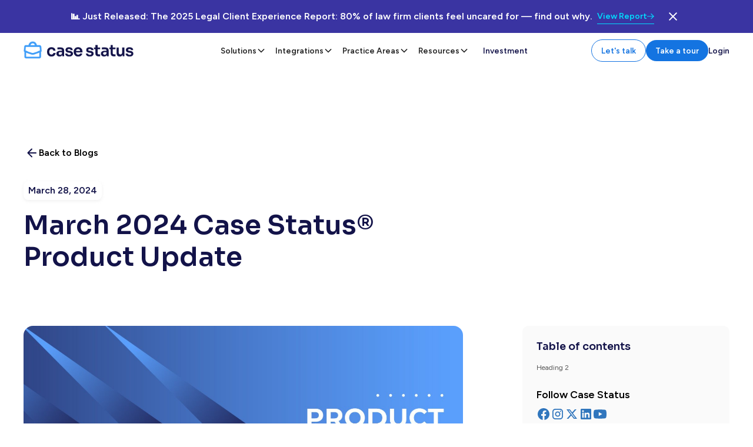

--- FILE ---
content_type: text/html
request_url: https://www.casestatus.com/blog/march-2024-case-status-product-update
body_size: 62672
content:
<!DOCTYPE html><!-- Last Published: Wed Jan 21 2026 15:31:14 GMT+0000 (Coordinated Universal Time) --><html data-wf-domain="www.casestatus.com" data-wf-page="65f9f414dae47e1a53f43238" data-wf-site="65f0b710052a39d20f058f70" data-wf-intellimize-customer-id="117852854" lang="en" data-wf-collection="65f9f413dae47e1a53f43228" data-wf-item-slug="march-2024-case-status-product-update"><head><meta charset="utf-8"/><title>March 2024 Case Status Product Update</title><meta content="Get the March 2024 Case Status Product Update and features released that help your firm work smarter, not harder. This month we introduce Case Status for Google Chrome and integration with Smokeball!" name="description"/><meta content="March 2024 Case Status Product Update" property="og:title"/><meta content="Get the March 2024 Case Status Product Update and features released that help your firm work smarter, not harder. This month we introduce Case Status for Google Chrome and integration with Smokeball!" property="og:description"/><meta content="https://cdn.prod.website-files.com/65f8a6796a3bfa0165245c9a/6604310f99666ab709c14541_66042ad7d3d7b4e92b09f15c_Product_Update.jpeg" property="og:image"/><meta content="March 2024 Case Status Product Update" property="twitter:title"/><meta content="Get the March 2024 Case Status Product Update and features released that help your firm work smarter, not harder. This month we introduce Case Status for Google Chrome and integration with Smokeball!" property="twitter:description"/><meta content="https://cdn.prod.website-files.com/65f8a6796a3bfa0165245c9a/6604310f99666ab709c14541_66042ad7d3d7b4e92b09f15c_Product_Update.jpeg" property="twitter:image"/><meta property="og:type" content="website"/><meta content="summary_large_image" name="twitter:card"/><meta content="width=device-width, initial-scale=1" name="viewport"/><link href="https://cdn.prod.website-files.com/65f0b710052a39d20f058f70/css/case-status.webflow.shared.619e84c90.min.css" rel="stylesheet" type="text/css" integrity="sha384-YZ6EyQTnoSFAeXR0h7tJ2HLz7FN50tH6QBQsCDafaWtkJNGitkUBgfLFt8n7GP/d" crossorigin="anonymous"/><style>@media (max-width:991px) and (min-width:768px) {html.w-mod-js:not(.w-mod-ix) [data-w-id="a13def2d-3cb8-8c6e-f4b9-94b9726d7d10"] {height:0px;}}@media (max-width:767px) and (min-width:480px) {html.w-mod-js:not(.w-mod-ix) [data-w-id="a13def2d-3cb8-8c6e-f4b9-94b9726d7d10"] {height:0px;}}@media (max-width:479px) {html.w-mod-js:not(.w-mod-ix) [data-w-id="a13def2d-3cb8-8c6e-f4b9-94b9726d7d10"] {height:0px;}}</style><link href="https://fonts.googleapis.com" rel="preconnect"/><link href="https://fonts.gstatic.com" rel="preconnect" crossorigin="anonymous"/><script src="https://ajax.googleapis.com/ajax/libs/webfont/1.6.26/webfont.js" type="text/javascript"></script><script type="text/javascript">WebFont.load({  google: {    families: ["Source Sans 3:regular,500,600,700","Figtree:300,regular,500,600,700,800,900","Sora:regular,500,600"]  }});</script><script type="text/javascript">!function(o,c){var n=c.documentElement,t=" w-mod-";n.className+=t+"js",("ontouchstart"in o||o.DocumentTouch&&c instanceof DocumentTouch)&&(n.className+=t+"touch")}(window,document);</script><link href="https://cdn.prod.website-files.com/65f0b710052a39d20f058f70/65fb7a01169a12f1de77ba05_fav-icon-32.png" rel="shortcut icon" type="image/x-icon"/><link href="https://cdn.prod.website-files.com/65f0b710052a39d20f058f70/65fb7a05597705e5e448b938_fav-icon-256.png" rel="apple-touch-icon"/><link href="https://www.casestatus.com/blog/march-2024-case-status-product-update" rel="canonical"/><script type="application/ld+json">
{
    "@context": "https://schema.org",
    "@type": "BlogPosting",
   "@id": "https://www.casestatus.com/blog/march-2024-case-status-product-update#BlogPosting",
  "url": "https://www.casestatus.com/blog/march-2024-case-status-product-update",
    "mainEntityOfPage": {
        "@type": "WebPage",
        "@id": "https://www.casestatus.com/blog/march-2024-case-status-product-update#webpage",
        "url": "https://www.casestatus.com/blog/march-2024-case-status-product-update",
        "isPartOf": {
            "@type": "WebSite",
            "@id": "https://www.casestatus.com/#website"
        },
        "breadcrumb": {
            "@type": "BreadcrumbList",
            "itemListElement": [
                {
                    "@type": "ListItem",
                    "position": 1,
                    "item": "https://www.casestatus.com/",
                    "name": "Home"
                },
                {
                    "@type": "ListItem",
                    "position": 2,
                    "item": "https://www.casestatus.com/blog/",
                    "name": "Blog"
                },
                {
                    "@type": "ListItem",
                    "position": 3,
                    "item": "https://www.casestatus.com/blog/march-2024-case-status-product-update",
                    "name": "March 2024 Case Status Product Update"
                }
            ]
        }
    },
    "headline": "March 2024 Case Status Product Update",
    "description": "Get the March 2024 Case Status Product Update and features released that help your firm work smarter, not harder. This month we introduce Case Status for Google Chrome and integration with Smokeball!",
    "author": {
        "@type": "Person",
        "@id": "https://www.casestatus.com/author/#leah-maggin",
        "name": "Leah Fontaine",
        "jobTitle": "Director of Product",
        "url": "https://www.casestatus.com/author/leah-maggin",
        "image": {
            "url": "https://cdn.prod.website-files.com/65f8a6796a3bfa0165245c9a/682749bf5f65bb092bf6a3f6_CSheadshots-13.jpg"
        }
    },
    "publisher": {
        "@type": "Organization",
        "@id": "https://www.casestatus.com/#organization",
        "url": "https://www.casestatus.com/",
        "name": "CaseStatus",
        "logo": {
            "@type": "ImageObject",
            "url": "https://cdn.prod.website-files.com/65f0b710052a39d20f058f70/67a4f67bdf71eb6e645f19d9_logo_CSv2_horiz_primary-color.png"
        }
    },
    "image": [
        "https://cdn.prod.website-files.com/65f8a6796a3bfa0165245c9a/6604310f99666ab709c14541_66042ad7d3d7b4e92b09f15c_Product_Update.jpeg"
    ],
    "isPartOf": {
        "@type": "Blog",
        "@id": "https://www.casestatus.com/blog/",
        "url": "https://www.casestatus.com/blog/",
        "name": "CaseStatus Blog",
        "description": "Insights and updates about legal technology, client communication, and law firm management",
        "publisher": {
            "@type": "Organization",
            "@id": "https://www.casestatus.com/#organization",
            "url": "https://www.casestatus.com/",
            "name": "CaseStatus"
        }
    }
}
</script><style>.anti-flicker, .anti-flicker * {visibility: hidden !important; opacity: 0 !important;}</style><style>[data-wf-hidden-variation], [data-wf-hidden-variation] * {
        display: none !important;
      }</style><link href="rss.xml" rel="alternate" title="RSS Feed" type="application/rss+xml"/><style>
.greet_popup {
    position: fixed;
    top: 0;
    left: 0;
    width: 100%;
    height: 100%;
    display: flex;
    justify-content: center;
    align-items: center;
    background-color: rgba(0, 0, 0, 0.5);
    z-index: 1000;
}

.greet_popup iframe {
    width: 90%;
    height: 80%;
    border: none;
}
</style>

<!-- Drop In blog - Query Fix -->
<script>
  (function() {
    // Function to parse query parameters
    function getQueryParam(param) {
      const queryParams = new URLSearchParams(window.location.search);
      return queryParams.get(param);
    }

    // Extract 'p' parameter value
    const slug = getQueryParam('p');
    // If 'p' exists, redirect to the new URL
    if (slug) {
      window.location.href = '/blog/' + decodeURIComponent(slug);
    }
  })();
</script>

<!-- Google Tag Manager -->
<script>(function(w,d,s,l,i){w[l]=w[l]||[];w[l].push({'gtm.start':
new Date().getTime(),event:'gtm.js'});var f=d.getElementsByTagName(s)[0],
j=d.createElement(s),dl=l!='dataLayer'?'&l='+l:'';j.async=true;j.src=
'https://www.googletagmanager.com/gtm.js?id='+i+dl;f.parentNode.insertBefore(j,f);
})(window,document,'script','dataLayer','GTM-M7C697N');</script>
<!-- End Google Tag Manager -->

<!-- gtm js error event -->
<script>
window.onerror = function(message, source, lineno, colno, error) {
    console.log("Captured JS Error:", message, source, lineno);
    window.dataLayer = window.dataLayer || [];
    window.dataLayer.push({
        'event': 'custom_js_error',
        'error_message': message,
        'error_url': source,
        'error_line': lineno
    });
    return false;
};
</script>
<!-- gtm js error event end -->

<!-- Facebook domain verif -->
<meta name="facebook-domain-verification" content="77jg5drhzjuaqens9tqv2p0x3oytnr" />


<link rel="preload" href="https://fonts.googleapis.com/icon?family=Material+Icons" as="style" onload="this.onload=null;this.rel='stylesheet'">
<noscript><link href="https://fonts.googleapis.com/icon?family=Material+Icons" rel="stylesheet"></noscript>

<!-- Cookie Consent -->
<script async src="https://cdn.jsdelivr.net/npm/@finsweet/cookie-consent@1/fs-cc.js" fs-cc-mode="opt-in" fs-cc-expires="30"></script>


<script>
void 0===window.navatticQueue&&(window.navatticQueue=[],
window.navattic=new Proxy({},{get:function n(t,u,e){
  return function(){
    for(var n=arguments.length,t=Array(n),e=0;e<n;e++)t[e]=arguments[e];
    return navatticQueue.push({function:u,arguments:t})
  }
}}));
</script>

<script async src="https://js.navattic.com/sdk.js?key=pkey_cm34kdlg100g2rs3bh7ptd28s"></script>

<script src="https://js.navattic.com/embeds.js"></script><!-- ensure that multiple shortcodes show -->
<script>
(function(){
  const SRC='/blog-cta-component';
  const RX=/\{\{([A-Za-z0-9_-]+)\}\}/g;
  const bind=(rt)=>{
    if(!rt)return;
    let html=rt.innerHTML;
    const found=[...html.matchAll(RX)].map(m=>m[1]);
    if(!found.length)return;
    html=html.replace(RX,(_,id)=>`<div fs-inject-element="target" fs-inject-instance="${id}" fs-inject-source="${SRC}"></div>`);
    rt.innerHTML=html;
    console.log('[inject-bind]',found);
  };
  const start=()=>{
    document.querySelectorAll('.w-richtext').forEach(bind);
  };
  if(document.readyState==='loading')document.addEventListener('DOMContentLoaded',start,{once:true});else start();
})();
</script>

<!-- Attributes -->
<script type="module"
  src="https://cdn.jsdelivr.net/npm/@finsweet/attributes@2/attributes.js"
  fs-toc
  fs-inject
></script>

<style>
/* full width images on mobile */
@media screen and (max-width: 767px) {
	.w-richtext figure {
  	max-width: 100%;
  }
}
</style>

<style>
.cs-lightbox {
  display: inline-block;
  cursor: pointer;
  position: relative;
  width: 100%;
  max-width: 100%;
}

.cs-lightbox img {
  display: block;
  width: 100%;
  height: auto;
  border-radius: 1rem;
}

.cs-lb_overlay {
  position: fixed;
  inset: 0;
  display: none;
  align-items: center;
  justify-content: center;
  background: rgba(0, 0, 0, 0.85);
  z-index: 9999;
}

.cs-lb_overlay.is-open {
  display: flex;
}

.cs-lb_frame {
  position: relative;
  width: min(90vw, 940px);
  max-width: 90vw;
  background: #000;
  border-radius: 12px;
  overflow: hidden;
  box-shadow: 0 24px 80px rgba(0, 0, 0, 0.6);
}

.cs-lb_slot iframe,
.cs-lb_slot video {
  display: block;
  width: 100%;
  height: auto;
  aspect-ratio: 16 / 9;
  border: 0;
}

.cs-lb_close {
  position: fixed;
  top: 24px;
  right: 24px;
  width: 32px;
  height: 32px;
  border: none;
  border-radius: 999px;
  background: rgba(0, 0, 0, 0.7);
  color: #fff;
  font-size: 18px;
  line-height: 1;
  display: flex;
  align-items: center;
  justify-content: center;
  cursor: pointer;
  z-index: 10000;
}

.blog_gpt-element.gpt-fade-out {
  opacity: 0;
  transform: translateY(-4px);
  transition: opacity 0.2s ease, transform 0.2s ease;
}
</style></head><body><div class="w-embed w-iframe"><!-- Google Tag Manager (noscript) -->
<noscript><iframe src="https://www.googletagmanager.com/ns.html?id=GTM-M7C697N"
height="0" width="0" style="display:none;visibility:hidden"></iframe></noscript>
<!-- End Google Tag Manager (noscript) --></div><div class="page-wrapper"><div class="global-styles w-embed"><style>
/* Make text look crisper and more legible in all browsers */
body {
  -webkit-font-smoothing: antialiased;
  -moz-osx-font-smoothing: grayscale;
  font-smoothing: antialiased;
  text-rendering: optimizeLegibility;
}

/* Focus state style for keyboard navigation for the focusable elements */
*[tabindex]:focus-visible,
  input[type="file"]:focus-visible {
   outline: 0.125rem solid #4d65ff;
   outline-offset: 0.125rem;
}

/* Set color style to inherit */
.inherit-color * {
    color: inherit;
}

/* Get rid of top margin on first element in any rich text element */
.w-richtext > :not(div):first-child, .w-richtext > div:first-child > :first-child {
  margin-top: 0 !important;
}

/* Get rid of bottom margin on last element in any rich text element */
.w-richtext>:last-child, .w-richtext ol li:last-child, .w-richtext ul li:last-child {
	margin-bottom: 0 !important;
}

/* Make sure containers never lose their center alignment */
.container-medium,.container-small, .container-large {
	margin-right: auto !important;
  margin-left: auto !important;
}

/* Apply "..." after 3 lines of text */
.text-style-3lines {
	display: -webkit-box;
	overflow: hidden;
	-webkit-line-clamp: 3;
	-webkit-box-orient: vertical;
}

/* Apply "..." after 2 lines of text */
.text-style-2lines {
	display: -webkit-box;
	overflow: hidden;
	-webkit-line-clamp: 2;
	-webkit-box-orient: vertical;
}

/* Adds inline flex display */
.display-inlineflex {
  display: inline-flex;
}

/* These classes are never overwritten */
.hide {
  display: none !important;
}

@media screen and (max-width: 991px) {
    .hide, .hide-tablet {
        display: none !important;
    }
}
  @media screen and (max-width: 767px) {
    .hide-mobile-landscape{
      display: none !important;
    }
}
  @media screen and (max-width: 479px) {
    .hide-mobile{
      display: none !important;
    }
}
 
.margin-0 {
  margin: 0rem !important;
}
  
.padding-0 {
  padding: 0rem !important;
}

.spacing-clean {
padding: 0rem !important;
margin: 0rem !important;
}

.margin-top {
  margin-right: 0rem !important;
  margin-bottom: 0rem !important;
  margin-left: 0rem !important;
}

.padding-top {
  padding-right: 0rem !important;
  padding-bottom: 0rem !important;
  padding-left: 0rem !important;
}
  
.margin-right {
  margin-top: 0rem !important;
  margin-bottom: 0rem !important;
  margin-left: 0rem !important;
}

.padding-right {
  padding-top: 0rem !important;
  padding-bottom: 0rem !important;
  padding-left: 0rem !important;
}

.margin-bottom {
  margin-top: 0rem !important;
  margin-right: 0rem !important;
  margin-left: 0rem !important;
}

.padding-bottom {
  padding-top: 0rem !important;
  padding-right: 0rem !important;
  padding-left: 0rem !important;
}

.margin-left {
  margin-top: 0rem !important;
  margin-right: 0rem !important;
  margin-bottom: 0rem !important;
}
  
.padding-left {
  padding-top: 0rem !important;
  padding-right: 0rem !important;
  padding-bottom: 0rem !important;
}
  
.margin-horizontal {
  margin-top: 0rem !important;
  margin-bottom: 0rem !important;
}

.padding-horizontal {
  padding-top: 0rem !important;
  padding-bottom: 0rem !important;
}

.margin-vertical {
  margin-right: 0rem !important;
  margin-left: 0rem !important;
}
  
.padding-vertical {
  padding-right: 0rem !important;
  padding-left: 0rem !important;
}

.w-slider-dot{
width:0.5rem;
height:0.5rem;
}

/* Color modes for Navbar */
/* light blue mode */
[color-mode="light-blue"] {
	background-color: var(--background-color--background-secondary);
 }
[color-mode="light-blue"] .is-white {
  display: block;
}
[color-mode="light-blue"] .is-dark {
  display: none;
}
[color-mode="light-blue"] .menu-icon1_line-top{
  background-color: var(--border-color--border-primary) ;
}
[color-mode="light-blue"] .menu-icon1_line-middle{
	background-color: var(--border-color--border-primary) ;
  }
[color-mode="light-blue"] .menu-icon1_line-bottom{
	background-color: var(--border-color--border-primary) ;
  }
  
/* Nav links white on light-blue setting */
@media screen and (min-width: 992px) {
	[color-mode="light-blue"].navbar_link {
 		color: var(--link-color--link-alternate) !important;
} 

	[color-mode="light-blue"] .navbar_link:hover {
    opacity: 0.995 !impoartant;
}
	[color-mode="light-blue"] .navbar_dropdown-toggle {
	color: var(--link-color--link-alternate);
	}
}
/* Nav links white on light-blue setting */
@media screen and (min-width: 992px) {
	[color-mode="light-blue"] .navbar_link {
color: var(--link-color--link-alternate);
}
	[color-mode="light-blue"] .navbar_link:hover {
    opacity: 0.995 !impoartant;
	}
	[color-mode="light-blue"] .navbar_dropdown-toggle {
	color: var(--link-color--link-alternate);
	}
}
/* light-blue link colors tablet down */
@media screen and (max-width: 991px) {
	[color-mode="light-blue"] .navbar_dropdown-toggle {
  	--link-color--link-alternate: var(--text-color--text-secondary);
  }
}
@media screen and (min-width: 992px) {
  [color-mode="light-blue"] .button.is-secondary.is-small {
  color: white !important;
  border-color: white;
  background-color:transparent !important;
}
[color-mode="light-blue"] .button.is-secondary.is-small:hover {
  color: gray;
  border-color: gray;
  }
}

@media screen and (min-width: 992px) {
[color-mode="light-blue"] .button.is-small {
color: white !important;
background-color: var(--background-color--background-primary);
}

/* light-blue button colors tablet down */
@media screen and (max-width: 991px) {
	[color-mode="light-blue"] .button.is-secondary.is-small {
  	color: var(--text-color--text-secondary);
    border-color: var(--text-color--text-secondary);
    background-color:transparent;
  }
}

/* dark blue mode */
[color-mode="navy-blue"] {
	background-color: var(--background-color--background-primary);
}
[color-mode="navy-blue"] .button.is-small {
	background-color: var(--background-color--background-secondary);
}
[color-mode="navy-blue"] .is-white {
	display: block;
}
[color-mode="navy-blue"] .is-dark {
	display: none;
}
/* Nav links white on navy-blue setting */
@media screen and (min-width: 992px) {
	[color-mode="navy-blue"] .navbar_link {
color: var(--link-color--link-alternate);
}
	[color-mode="navy-blue"] .navbar_link:hover {
    opacity: 0.995 !impoartant;
	}
	[color-mode="navy-blue"] .navbar_dropdown-toggle {
	color: var(--link-color--link-alternate);
	}
}
/* navy-blue link colors tablet down */
@media screen and (max-width: 991px) {
	[color-mode="navy-blue"] .navbar_dropdown-toggle {
  	--link-color--link-alternate: var(--text-color--text-secondary);
  }
}
@media screen and (min-width: 992px) {
  [color-mode="navy-blue"] .button.is-secondary.is-small {
  color: white !important;
  border-color: white;
  background-color:transparent !important;
}
[color-mode="navy-blue"] .button.is-secondary.is-small:hover {
  color: gray;
  border-color: gray;
  }
}

/* navy-blue button colors tablet down */
@media screen and (max-width: 991px) {
	[color-mode="navy-blue"] .button.is-secondary.is-small {
  	color: var(--text-color--text-secondary);
    border-color: var(--text-color--text-secondary);
    background-color:transparent;
  }
}
/* color modes for logo section */
[color-mode="white"] {
	background-color: var(--background-color--background-alternate);
}

/* active state for filter buttons */
.is-active {
	color: #fff;
  background-color: #131349;
}

.button.is-small.is-banner {
  transition: all 0.3s ease;
}

.button.is-small.is-banner .icon-1x1-small {
  transition: transform 0.3s ease;
}

.button.is-small.is-banner:hover .icon-1x1-small {
  transform: translateX(5px);
}

  .navbar-dropdown_quicklink-wrapper:hover .navbar-dropdown_icon svg {
    transform: translateX(4px); /* adjust distance as needed */
    transition: transform 0.3s ease;
  }

  .navbar-dropdown_icon svg {
    transition: transform 0.3s ease;
  }

@media (min-width: 992px) and (max-width: 1220px) {
  .report_content-nav-link.w-inline-block{
    font-size: 12px !important;
  }
}

@media (min-width: 992px) and (max-width: 1220px) {
  .report_content-nav{
    font-size: 13px !important;
  }
}
</style></div><div data-w-id="b4b37700-dc5b-0ecb-1cb0-83f0b5f78d24" class="navbar-banner_component position-sticky"><section class="banner_component"><div class="padding-global"><div class="w-dyn-list"><div role="list" class="banner_content-wrapper w-dyn-items"><div role="listitem" class="w-dyn-item"><div class="banner_content"><div class="banner_text-wrapper"><div>📊 Just Released: The 2025 Legal Client Experience Report: 80% of law firm clients feel uncared for — find out why.</div></div><a aria-label="link to promotion" href="https://www.casestatus.com/legal-cx-report" target="_blank" class="button is-small is-banner w-inline-block"><div>View Report</div><div class="icon-1x1-small is-banner w-embed"><svg aria-hidden="true" fill='currentColor' role="img" viewBox="0 0 20 21" xmlns="http://www.w3.org/2000/svg"><title>Arrow Right</title><polygon points="16.172 9 10.101 2.929 11.515 1.515 20 10 19.293 10.707 11.515 18.485 10.101 17.071 16.172 11 0 11 0 9"/></svg></div></a><a aria-label="close the banner button" data-w-id="b4b37700-dc5b-0ecb-1cb0-83f0b5f78d30" href="#" class="banner_close-button w-inline-block"><div class="icon-embed-small is-banner-cancel w-embed"><svg width="100%" height="100%" viewBox="0 0 32 33" fill="none" xmlns="http://www.w3.org/2000/svg">
<path d="M22.8354 22.864L22.3639 23.3354C22.1036 23.5957 21.6815 23.5957 21.4211 23.3354L16 17.9142L10.5788 23.3353C10.3185 23.5957 9.89638 23.5957 9.63603 23.3353L9.16462 22.8639C8.90427 22.6036 8.90427 22.1815 9.16462 21.9211L14.5858 16.5L9.16462 11.0788C8.90427 10.8185 8.90427 10.3964 9.16462 10.136L9.63602 9.66463C9.89637 9.40428 10.3185 9.40428 10.5788 9.66463L16 15.0858L21.4211 9.66462C21.6815 9.40427 22.1036 9.40427 22.3639 9.66462L22.8354 10.136C23.0957 10.3964 23.0957 10.8185 22.8354 11.0788L17.4142 16.5L22.8354 21.9211C23.0957 22.1815 23.0957 22.6036 22.8354 22.864Z" fill="currentColor"/>
</svg></div></a></div></div></div></div></div></section><div data-animation="default" class="navbar_component is-min-height-0 w-nav" data-easing2="ease" fs-scrolldisable-element="smart-nav" color-mode="" data-easing="ease" data-collapse="medium" data-w-id="b4b37700-dc5b-0ecb-1cb0-83f0b5f78d35" role="banner" data-no-scroll="1" data-duration="400" data-doc-height="1"><div class="navbar_shadow"></div><nav class="navbar_container is-3-col"><a href="/" class="navbar_logo-link w-nav-brand"><img loading="lazy" src="https://cdn.prod.website-files.com/65f0b710052a39d20f058f70/67a4f67bdf71eb6e645f19d9_logo_CSv2_horiz_primary-color.png" alt="Case Status Logo " class="navbar_logo is-dark"/><img loading="lazy" src="https://cdn.prod.website-files.com/65f0b710052a39d20f058f70/67a4f7026bf6ee378b5a04ef_logo_CSv2_horiz_secondary-white.png" alt="Case Status Logo " class="navbar_logo is-white"/></a><div class="mobile-nav_buttons"><a href="/learn-more-calendar" class="button is-secondary is-small hide-desktop w-button">Let&#x27;s talk</a><div class="navbar_menu-button w-nav-button"><div class="menu-icon1"><div class="menu-icon1_line-top"></div><div class="menu-icon1_line-middle"><div class="menu-icon_line-middle-inner"></div></div><div class="menu-icon1_line-bottom"></div></div></div></div><nav role="navigation" class="navbar_menu-alternate is-page-height-tablet w-nav-menu"><div class="mobile-padding"><div data-delay="200" data-hover="true" data-w-id="b4b37700-dc5b-0ecb-1cb0-83f0b5f78d46" class="navbar-dropdown_component w-dropdown"><div class="navbar-dropdown_dropdown-toggle w-dropdown-toggle"><div>Solutions</div><div class="dropdown-chevron w-embed"><svg width=" 100%" height=" 100%" viewBox="0 0 16 16" fill="none" xmlns="http://www.w3.org/2000/svg">
<path fill-rule="evenodd" clip-rule="evenodd" d="M2.55806 6.29544C2.46043 6.19781 2.46043 6.03952 2.55806 5.94189L3.44195 5.058C3.53958 4.96037 3.69787 4.96037 3.7955 5.058L8.00001 9.26251L12.2045 5.058C12.3021 4.96037 12.4604 4.96037 12.5581 5.058L13.4419 5.94189C13.5396 6.03952 13.5396 6.19781 13.4419 6.29544L8.17678 11.5606C8.07915 11.6582 7.92086 11.6582 7.82323 11.5606L2.55806 6.29544Z" fill="currentColor"/>
</svg></div></div><nav class="navbar-dropdown_dropdown-list w-dropdown-list"><div class="navbar-dropdown_container"><div class="navbar-dropdown_dropdown-content"><div class="w-layout-grid _3-col-grid is-gap-tiny is-middle-large is-mobile-flex"><div class="navbar-dropdown_content-left is-padding-right-0"><div class="navbar-dropdown_list-top"><div>Solutions</div><div class="line-divider is-grey hide-tablet"></div></div><div class="navbar-dropdown_link-wrapper is-flex"><div class="navbar-dropdown_dropdown-link-list"><a href="/solutions/simplify-client-communications" class="navbar-dropdown_dropdown-link w-inline-block"><div class="navbar_icon-wrapper"><div class="navbar_icon w-embed"><svg xmlns="http://www.w3.org/2000/svg" viewBox="0 0 640 640"><!--!Font Awesome Pro 7.0.1 by @fontawesome - https://fontawesome.com License - https://fontawesome.com/license (Commercial License) Copyright 2025 Fonticons, Inc.--><path d="M94.6 317.6C98.4 307.5 96.9 296 90.5 287.3C73.6 264.4 64 237.1 64 208C64 131 133 64 224 64C315 64 384 131 384 208C384 285 315 352 224 352C206 352 188.8 349.3 172.8 344.5C166 342.4 158.7 342.7 152.1 345.2L72.6 375.5L94.6 317.7zM32 208C32 244.4 44 278.2 64.7 306.2L33.3 388.5C32.4 390.8 32 393.2 32 395.7C32 406.9 41.1 416 52.3 416C54.8 416 57.2 415.5 59.5 414.7L163.5 375.1C182.5 380.9 202.9 384 224.1 384C330.1 384 416.1 305.2 416.1 208C416.1 110.8 330 32 224 32C118 32 32 110.8 32 208zM416 576C437.2 576 457.5 572.9 476.6 567.1L580.6 606.7C582.9 607.6 585.4 608 587.8 608C599 608 608.1 598.9 608.1 587.7C608.1 585.2 607.6 582.8 606.8 580.5L575.5 498.2C596.1 470.1 608.2 436.3 608.2 400C608.2 317.6 546.5 248.5 463.2 229.3C462.1 240.1 460.3 250.6 457.6 260.8C527.4 277.5 576.2 335.2 576.2 400C576.2 429.1 566.6 456.4 549.7 479.3C543.3 488.1 541.7 499.5 545.6 509.6L567.6 567.4L488.1 537.1C481.5 534.6 474.2 534.3 467.4 536.4C451.4 541.3 434.2 543.9 416.2 543.9C337.1 543.9 274.6 493.2 259.6 429.4C249 430.9 238.2 431.7 227.3 431.8C243.7 513.7 322 575.8 416.1 575.8z"/></svg></div></div><div class="navbar_item-right"><div class="text-weight-semibold">Simplify Communications</div><p class="text-size-tiny text-color-grey">Automate client updates to reduce calls and keep them informed.</p></div></a><a href="/solutions/client-experience" class="navbar-dropdown_dropdown-link w-inline-block"><div class="navbar_icon-wrapper"><div class="navbar_icon w-embed"><svg xmlns="http://www.w3.org/2000/svg" viewBox="0 0 640 640"><!--!Font Awesome Pro 7.0.1 by @fontawesome - https://fontawesome.com License - https://fontawesome.com/license (Commercial License) Copyright 2025 Fonticons, Inc.--><path d="M544 320C544 196.3 443.7 96 320 96C196.3 96 96 196.3 96 320C96 443.7 196.3 544 320 544C443.7 544 544 443.7 544 320zM64 320C64 178.6 178.6 64 320 64C461.4 64 576 178.6 576 320C576 461.4 461.4 576 320 576C178.6 576 64 461.4 64 320zM222.7 387.1C246.2 414.6 281 432 320 432C359 432 393.8 414.6 417.3 387.1C423 380.4 433.1 379.6 439.9 385.3C446.7 391 447.4 401.1 441.7 407.9C412.4 442.2 368.7 464 320 464C271.3 464 227.6 442.2 198.3 407.9C192.6 401.2 193.3 391.1 200.1 385.3C206.9 379.5 216.9 380.3 222.7 387.1zM216 272C216 258.7 226.7 248 240 248C253.3 248 264 258.7 264 272C264 285.3 253.3 296 240 296C226.7 296 216 285.3 216 272zM400 248C413.3 248 424 258.7 424 272C424 285.3 413.3 296 400 296C386.7 296 376 285.3 376 272C376 258.7 386.7 248 400 248z"/></svg></div></div><div class="navbar_item-right"><div class="text-weight-semibold">Client Experience</div><p class="text-size-tiny text-color-grey">Build client trust with real-time updates and secure messaging.</p></div></a><a href="/solutions/firm-growth" class="navbar-dropdown_dropdown-link w-inline-block"><div class="navbar_icon-wrapper"><div class="navbar_icon w-embed"><svg xmlns="http://www.w3.org/2000/svg" viewBox="0 0 640 640"><!--!Font Awesome Pro 7.0.1 by @fontawesome - https://fontawesome.com License - https://fontawesome.com/license (Commercial License) Copyright 2025 Fonticons, Inc.--><path d="M96 112C96 103.2 88.8 96 80 96C71.2 96 64 103.2 64 112L64 464C64 508.2 99.8 544 144 544L560 544C568.8 544 576 536.8 576 528C576 519.2 568.8 512 560 512L144 512C117.5 512 96 490.5 96 464L96 112zM539.3 219.3C545.5 213.1 545.5 202.9 539.3 196.7C533.1 190.5 522.9 190.5 516.7 196.7L384 329.4L299.3 244.7C293.1 238.5 282.9 238.5 276.7 244.7L164.7 356.7C158.5 362.9 158.5 373.1 164.7 379.3C170.9 385.5 181.1 385.5 187.3 379.3L288 278.6L372.7 363.3C378.9 369.5 389.1 369.5 395.3 363.3L539.3 219.3z"/></svg></div></div><div class="navbar_item-right"><div class="text-weight-semibold">Firm Growth</div><p class="text-size-tiny text-color-grey">Boost your reputation, increase referrals, and grow your practice.</p></div></a><a href="/solutions/data-ai" class="navbar-dropdown_dropdown-link w-inline-block"><div class="navbar_icon-wrapper"><div class="navbar_icon w-embed"><svg xmlns="http://www.w3.org/2000/svg" viewBox="0 0 640 640"><!--!Font Awesome Pro 7.0.1 by @fontawesome - https://fontawesome.com License - https://fontawesome.com/license (Commercial License) Copyright 2025 Fonticons, Inc.--><path d="M512 480C512 482.4 511 487.4 503.6 494.9C496.1 502.5 483.7 510.8 465.8 518.5C430.1 533.8 378.6 544 320 544C261.4 544 209.9 533.8 174.2 518.5C156.3 510.8 143.9 502.5 136.4 494.9C129 487.4 128 482.4 128 480L128 395.5C145.2 404.4 166.1 411.8 189.2 417.4C226.7 426.6 271.7 431.9 320 431.9C368.3 431.9 413.3 426.6 450.8 417.4C473.9 411.7 494.8 404.4 512 395.5L512 480zM512 267.5L512 358.1C497.5 368.7 474.1 378.7 443.1 386.4C408.4 394.9 366 400 320 400C274 400 231.5 394.9 196.9 386.4C165.9 378.8 142.5 368.7 128 358.1L128 267.5C145.2 276.4 166.1 283.8 189.2 289.4C226.7 298.6 271.7 303.9 320 303.9C368.3 303.9 413.3 298.6 450.8 289.4C473.9 283.7 494.8 276.4 512 267.5zM512 230.1C497.5 240.7 474.1 250.7 443.1 258.4C408.4 266.9 366 272 320 272C274 272 231.5 266.9 196.9 258.4C165.9 250.8 142.5 240.7 128 230.1L128 160C128 157.6 129 152.6 136.4 145.1C143.9 137.5 156.3 129.2 174.2 121.5C209.9 106.2 261.4 96 320 96C378.6 96 430.1 106.2 465.8 121.5C483.7 129.2 496.1 137.5 503.6 145.1C511 152.6 512 157.6 512 160L512 230.1zM544 480L544 160C544 107 443.7 64 320 64C196.3 64 96 107 96 160L96 480C96 533 196.3 576 320 576C443.7 576 544 533 544 480z"/></svg></div></div><div class="navbar_item-right"><div class="text-weight-semibold">Data &amp; AI</div><p class="text-size-tiny text-color-grey">Use AI to streamline workflows, analyze data, and improve communication.</p></div></a></div></div></div><div class="navbar-dropdown_content-left is-padding-right-0 is-mobile-padding-top-0 is-padding-right-xsmall"><div class="navbar-dropdown_list-top"><div>Features</div><div class="line-divider is-grey hide-tablet"></div></div><div class="navbar-dropdown_link-wrapper is-flex"><div class="navbar-dropdown_dropdown-link-list is-2-col"><a href="/features/mobile-client-portal" class="navbar-dropdown_dropdown-link w-inline-block"><div class="navbar_icon-wrapper"><div class="navbar_icon w-embed"><svg width="100%" height="100%" viewBox="0 0 24 24" fill="none" xmlns="http://www.w3.org/2000/svg">
<path d="M10.5 6H13.5M16.286 3H7.714C6.768 3 6 3.806 6 4.8V19.2C6 20.194 6.768 21 7.714 21H16.286C17.233 21 18 20.194 18 19.2V4.8C18 3.806 17.233 3 16.286 3Z" stroke="black" stroke-width="1.5" stroke-linecap="round" stroke-linejoin="round"/>
</svg></div></div><div class="text-weight-semibold">Mobile Client Portal</div></a><a href="/features/client-message-translation" class="navbar-dropdown_dropdown-link w-inline-block"><div class="navbar_icon-wrapper"><div class="navbar_icon w-embed"><svg xmlns="http://www.w3.org/2000/svg" viewBox="0 0 640 640"><!--!Font Awesome Pro 7.1.0 by @fontawesome - https://fontawesome.com License - https://fontawesome.com/license (Commercial License) Copyright 2026 Fonticons, Inc.--><path d="M320 544C318.6 544 317.3 544 315.9 544C312.8 542.4 308 539.3 301.6 533.1C290.3 522.3 277.7 505.5 265.8 483.8C244.2 444.1 227.2 391.3 224.3 336.1L415.5 336.1C412.7 391.4 395.6 444.1 374 483.8C362.2 505.6 349.5 522.3 338.2 533.1C331.8 539.2 327 542.4 323.9 544C322.5 544 321.2 544 319.8 544zM224.4 304C227.2 248.7 244.3 196 265.9 156.3C277.7 134.5 290.4 117.8 301.7 107C308.1 100.9 312.9 97.7 316 96.1C318.7 96.1 321.4 96.1 324.1 96.1C327.2 97.7 332 100.8 338.4 107C349.7 117.8 362.3 134.6 374.2 156.3C395.8 196 412.8 248.8 415.7 304L224.5 304zM447.6 336L543.4 336C536.6 432.5 468.7 512.1 378.1 536.4C412.5 492 443.9 416.7 447.6 336zM543.4 304L447.6 304C443.9 223.3 412.5 148 378.1 103.6C468.7 127.9 536.6 207.5 543.4 304zM192.3 304L96.5 304C103.4 207.5 171.3 127.9 261.9 103.6C227.5 148 196.1 223.3 192.4 304zM96.6 336L192.4 336C196.1 416.7 227.5 492 261.9 536.4C171.3 512.1 103.4 432.5 96.6 336zM320 576C461.4 576 576 461.4 576 320C576 178.6 461.4 64 320 64C178.6 64 64 178.6 64 320C64 461.4 178.6 576 320 576z"/></svg></div></div><div class="text-weight-semibold">AI Translation</div></a><a id="w-node-_41580617-4c54-0248-f789-839eac285d3f-b5f78d24" href="/features/branded-legal-app" class="navbar-dropdown_dropdown-link w-inline-block"><div class="navbar_icon-wrapper"><div class="navbar_icon w-embed"><svg xmlns="http://www.w3.org/2000/svg" viewBox="0 0 640 640"><!--!Font Awesome Pro 7.1.0 by @fontawesome - https://fontawesome.com License - https://fontawesome.com/license (Commercial License) Copyright 2026 Fonticons, Inc.--><path d="M211.3 181.7C208.2 178.6 208.2 173.5 211.3 170.4L314.8 66.9C317.9 63.8 323 63.8 326.1 66.9L357.5 98.3C360.6 101.4 360.6 106.5 357.5 109.6L254.1 213.1C251 216.2 245.9 216.2 242.8 213.1L211.4 181.7zM348.7 44.3C333.1 28.7 307.8 28.7 292.1 44.3L188.7 147.7C173.1 163.3 173.1 188.6 188.7 204.3L220.1 235.7C231.3 246.9 247.5 250.1 261.6 245.2L317.1 300.7L85.1 532.7C78.9 538.9 78.9 549.1 85.1 555.3C91.3 561.5 101.5 561.5 107.7 555.3L339.7 323.3L395.2 378.8C390.3 392.8 393.5 409.1 404.7 420.3L436.1 451.7C451.7 467.3 477 467.3 492.7 451.7L596.1 348.3C611.7 332.7 611.7 307.4 596.1 291.7L564.7 260.3C553.5 249.1 537.3 245.9 523.2 250.8L389.6 117.2C394.5 103.2 391.3 86.9 380.1 75.7L348.7 44.3zM497.8 270.6L415.1 353.3L287.1 225.3L369.8 142.6L497.8 270.6zM458.8 429.1L427.4 397.7C424.3 394.6 424.3 389.5 427.4 386.4L530.8 282.9C533.9 279.8 539 279.8 542.1 282.9L573.5 314.3C576.6 317.4 576.6 322.5 573.5 325.6L470.1 429.1C467 432.2 461.9 432.2 458.8 429.1z"/></svg></div></div><div id="w-node-_41580617-4c54-0248-f789-839eac285d42-b5f78d24" class="text-weight-semibold">Legal Client App</div></a><a href="/features/client-communication-summary" class="navbar-dropdown_dropdown-link w-inline-block"><div class="navbar_icon-wrapper"><div class="navbar_icon w-embed"><svg width="100%" height="100%" viewBox="0 0 24 24" fill="none" xmlns="http://www.w3.org/2000/svg">
<path d="M17.4781 8.99998H17.5001C18.5093 8.99943 19.4894 9.33814 20.2829 9.96169C21.0764 10.5852 21.6373 11.4574 21.8755 12.4381C22.1136 13.4188 22.0152 14.4511 21.596 15.3692C21.1768 16.2872 20.4612 17.0376 19.5641 17.5M17.4781 8.99998C17.4921 8.83532 17.4994 8.66865 17.5001 8.49998C17.5023 7.08116 16.9561 5.71638 15.9756 4.69082C14.9952 3.66527 13.6563 3.05828 12.2388 2.9967C10.8213 2.93512 9.43488 3.42371 8.36917 4.36038C7.30347 5.29704 6.64097 6.60931 6.5201 8.02298M17.4781 8.99998C17.3774 10.1014 16.947 11.1469 16.2431 12M6.5201 8.02298C5.43433 8.12719 4.41243 8.5836 3.61018 9.32261C2.80793 10.0616 2.26935 11.0427 2.07654 12.1163C1.88374 13.1899 2.04728 14.297 2.54225 15.269C3.03721 16.241 3.83645 17.0245 4.8181 17.5M6.5201 8.02298C6.6781 8.00765 6.8381 7.99998 7.0001 7.99998C8.1261 7.99998 9.1651 8.37198 10.0001 8.99998M12.0001 14L12.2581 14.697C12.5961 15.611 12.7651 16.068 13.0981 16.401C13.4321 16.735 13.8891 16.904 14.8031 17.242L15.5001 17.5L14.8031 17.758C13.8891 18.096 13.4321 18.265 13.0991 18.598C12.7651 18.932 12.5961 19.389 12.2581 20.303L12.0001 21L11.7421 20.303C11.4041 19.389 11.2351 18.932 10.9021 18.599C10.5681 18.265 10.1111 18.096 9.1971 17.758L8.5001 17.5L9.1971 17.242C10.1111 16.904 10.5681 16.735 10.9011 16.402C11.2351 16.068 11.4041 15.611 11.7421 14.697L12.0001 14Z" stroke="black" stroke-width="1.5" stroke-linecap="round" stroke-linejoin="round"/>
</svg></div></div><div class="text-weight-semibold">AI Case Summary</div></a><a id="w-node-_0e328c63-181b-3d5c-ea42-db5254c8fab9-b5f78d24" href="/features/secure-client-messaging" class="navbar-dropdown_dropdown-link w-inline-block"><div class="navbar_icon-wrapper"><div class="navbar_icon w-embed"><svg width="100%" height="100%" viewBox="0 0 24 24" fill="none" xmlns="http://www.w3.org/2000/svg">
<path fill-rule="evenodd" clip-rule="evenodd" d="M14.628 18.165L14.611 18.159L14.596 18.179L13.756 19.38L13.683 19.477C12.209 21.426 11.39 22.51 10.386 22.51L10.396 22.5C10.266 22.5 10.136 22.48 10.006 22.45C8.73599 22.11 8.73599 20.73 8.73599 17.98V16.13L8.15599 15.93C3.94599 14.47 1.85599 13.74 1.74599 11.93C1.64599 10.105 3.65599 9.15499 7.65599 7.26399L7.68599 7.24999L15.006 3.78999C18.306 2.21999 19.966 1.43999 21.306 2.42999C22.646 3.41999 22.346 5.20999 21.746 8.76999L20.786 14.47L20.779 14.508C20.383 16.804 20.169 18.044 19.076 18.68C18.696 18.9 18.316 19 17.876 19L17.866 18.99C17.036 18.99 16.034 18.647 14.628 18.165ZM10.236 16.648V17.98C10.236 19.36 10.236 20.78 10.446 21.04C10.706 20.94 11.646 19.7 12.546 18.5L13.143 17.652L10.236 16.648ZM8.31599 8.59999C5.22599 10.06 3.19599 11.02 3.23599 11.84C3.28599 12.65 5.40599 13.39 8.61599 14.5L9.02499 14.641L16.455 7.20999C16.745 6.91999 17.225 6.91999 17.515 7.20999C17.805 7.49999 17.805 7.97999 17.515 8.26999L10.601 15.185L15.016 16.71C16.956 17.38 17.826 17.66 18.306 17.38C18.776 17.1 18.946 16.22 19.286 14.25L20.246 8.53999L20.258 8.46799C20.701 5.79799 20.99 4.05599 20.396 3.61999C19.79 3.17299 18.247 3.89999 15.69 5.10499L15.636 5.12999L8.31599 8.58999V8.59999Z" fill="black"/>
</svg></div></div><div id="w-node-_0e328c63-181b-3d5c-ea42-db5254c8fabd-b5f78d24" class="text-weight-semibold">Secure Messaging</div></a><a href="/features/message-urgency" class="navbar-dropdown_dropdown-link w-inline-block"><div class="navbar_icon-wrapper"><div class="navbar_icon w-embed"><svg xmlns="http://www.w3.org/2000/svg" viewBox="0 0 640 640"><!--!Font Awesome Pro 7.1.0 by @fontawesome - https://fontawesome.com License - https://fontawesome.com/license (Commercial License) Copyright 2026 Fonticons, Inc.--><path d="M112 464.2C118.2 452.8 116.9 438.8 108.8 428.8C80.6 393.9 64 350.7 64 304C64 191 162.3 96 288 96C403.2 96 495.3 175.8 510 276.1C522.2 279.5 533.6 284.9 543.7 291.9C537 165 425.1 64 288 64C146.6 64 32 171.5 32 304C32 358.4 51.3 408.6 83.9 448.9L35.1 538.3C33.1 542 32 546.2 32 550.5C32 564.6 43.4 576 57.5 576C61.5 576 65.3 575.4 69 573.9L185.4 524C212.2 535 241.3 541.8 272 543.6C272 533 273.6 522.3 276.7 511.8C248.6 510.5 221.9 504.4 197.5 494.4C189.6 491.1 180.6 491.2 172.7 494.6L71.7 537.9L111.9 464.3zM448 384C448 366.3 462.3 352 480 352C497.7 352 512 366.3 512 384C512 401.7 497.7 416 480 416C462.3 416 448 401.7 448 384zM544 384C544 348.7 515.3 320 480 320C444.7 320 416 348.7 416 384C416 401.5 423 417.4 434.4 428.9L402.2 482.6C374.5 474.4 343.7 485.8 328.6 512C310.9 542.6 321.4 581.7 352 599.4C382.6 617.1 421.7 606.6 439.4 576C442.4 570.9 444.5 565.5 446 560L514.1 560C515.5 565.5 517.7 570.9 520.7 576C538.4 606.6 577.5 617.1 608.1 599.4C638.7 581.7 649.2 542.6 631.5 512C616.4 485.9 585.6 474.4 557.9 482.6L542.5 456.9C534.4 463.8 525.2 469.4 515.1 473.4L530.5 499.1C522.5 507.2 516.9 517.3 514.2 528L446 528C443.2 517.3 437.7 507.2 429.6 499.1L461.8 445.4C467.6 447.1 473.7 448 480 448C515.3 448 544 419.3 544 384zM411.7 560C406.1 570.2 395.5 576.6 383.9 576.7C372.2 576.8 361.4 570.6 355.7 560.5C350 550.4 350.2 537.9 356.3 528C361.9 517.8 372.5 511.4 384.1 511.3C395.8 511.2 406.6 517.4 412.3 527.5C418 537.6 417.8 550.1 411.7 560zM548.3 560C542.2 550.1 542 537.6 547.7 527.5C553.4 517.4 564.2 511.2 575.9 511.3C587.5 511.4 598.1 517.8 603.7 528C609.8 537.9 610 550.4 604.3 560.5C598.6 570.6 587.8 576.8 576.1 576.7C564.5 576.6 553.9 570.2 548.3 560z"/></svg></div></div><div id="w-node-_5ddc7251-916b-70f6-3a7c-47b0dd102842-b5f78d24" class="text-weight-semibold">AI Response &amp; Prioritization</div></a><a id="w-node-_0e328c63-181b-3d5c-ea42-db5254c8fac1-b5f78d24" href="/features/intelligent-client-sentiment" class="navbar-dropdown_dropdown-link w-inline-block"><div class="navbar_icon-wrapper"><div class="navbar_icon w-embed"><svg width="100%" height="100%" viewBox="0 0 24 24" fill="none" xmlns="http://www.w3.org/2000/svg">
<path d="M12.8541 3.50002C12.769 3.34827 12.645 3.22193 12.4949 3.13399C12.3448 3.04605 12.174 2.99969 12.0001 2.99969C11.8261 2.99969 11.6553 3.04605 11.5052 3.13399C11.3551 3.22193 11.2311 3.34827 11.1461 3.50002C10.9461 3.86402 10.7537 4.23269 10.5691 4.60602C9.98725 5.78698 9.4926 7.00891 9.08905 8.26202C8.95005 8.69302 8.53805 8.99202 8.06605 9.00502C6.63527 9.04264 5.20915 9.18468 3.79905 9.43003C3.02505 9.56603 2.73405 10.448 3.28405 10.986C3.40939 11.1094 3.53605 11.231 3.66405 11.351C4.62112 12.2549 5.63304 13.0988 6.69405 13.878C7.06105 14.147 7.21205 14.608 7.07205 15.03C6.53875 16.6331 6.15707 18.2826 5.93205 19.957C5.83205 20.712 6.64005 21.245 7.34205 20.885C8.73409 20.1713 10.0652 19.3445 11.3221 18.413C11.5189 18.2693 11.7563 18.1919 12.0001 18.1919C12.2438 18.1919 12.4812 18.2693 12.6781 18.413C13.9346 19.3449 15.2658 20.1717 16.6581 20.885C17.3591 21.245 18.1681 20.712 18.0681 19.957C18.0294 19.6737 17.9871 19.392 17.9411 19.112C17.71 17.7271 17.3713 16.3623 16.9281 15.03C16.7881 14.608 16.9381 14.147 17.3061 13.878C18.5098 12.996 19.6493 12.0296 20.7161 10.986C21.2661 10.448 20.9761 9.56603 20.2011 9.43003C18.7912 9.18325 17.3649 9.0412 15.9341 9.00502C15.7078 9.00142 15.4882 8.92815 15.3051 8.79519C15.1221 8.66223 14.9845 8.47605 14.9111 8.26202C14.3798 6.6127 13.6909 5.01734 12.8541 3.50002Z" stroke="black" stroke-width="1.5" stroke-linecap="round" stroke-linejoin="round"/>
</svg></div></div><div id="w-node-_0e328c63-181b-3d5c-ea42-db5254c8fac5-b5f78d24" class="text-weight-semibold">Client Sentiment Tracking</div></a><a href="/features/client-message-triage" class="navbar-dropdown_dropdown-link w-inline-block"><div class="navbar_icon-wrapper"><div class="navbar_icon w-embed"><svg xmlns="http://www.w3.org/2000/svg" viewBox="0 0 640 640"><!--!Font Awesome Pro 7.1.0 by @fontawesome - https://fontawesome.com License - https://fontawesome.com/license (Commercial License) Copyright 2026 Fonticons, Inc.--><path d="M315.3 100.7C309.1 94.5 298.9 94.5 292.7 100.7C286.5 106.9 286.5 117.1 292.7 123.3L313.4 144L160 144C107 144 64 187 64 240C64 293 107 336 160 336L480 336C515.3 336 544 364.7 544 400C544 425.3 529.3 447.2 508 457.6C498.9 433.3 475.5 416 448 416C412.7 416 384 444.7 384 480C384 515.3 412.7 544 448 544C479.6 544 505.9 521 511.1 490.9C548.9 478 576 442.2 576 400C576 347 533 304 480 304L160 304C124.7 304 96 275.3 96 240C96 204.7 124.7 176 160 176L313.4 176L292.7 196.7C286.5 202.9 286.5 213.1 292.7 219.3C298.9 225.5 309.1 225.5 315.3 219.3L363.3 171.3C369.5 165.1 369.5 154.9 363.3 148.7L315.3 100.7zM448 160C448 142.3 462.3 128 480 128C497.7 128 512 142.3 512 160C512 177.7 497.7 192 480 192C462.3 192 448 177.7 448 160zM544 160C544 124.7 515.3 96 480 96C444.7 96 416 124.7 416 160C416 195.3 444.7 224 480 224C515.3 224 544 195.3 544 160zM160 448C177.7 448 192 462.3 192 480C192 497.7 177.7 512 160 512C142.3 512 128 497.7 128 480C128 462.3 142.3 448 160 448zM222 464C214.9 436.4 189.8 416 160 416C124.7 416 96 444.7 96 480C96 515.3 124.7 544 160 544C189.8 544 214.9 523.6 222 496L281.4 496L260.7 516.7C254.5 522.9 254.5 533.1 260.7 539.3C266.9 545.5 277.1 545.5 283.3 539.3L331.3 491.3C337.5 485.1 337.5 474.9 331.3 468.7L283.3 420.7C277.1 414.5 266.9 414.5 260.7 420.7C254.5 426.9 254.5 437.1 260.7 443.3L281.4 464L222 464zM448 448C465.7 448 480 462.3 480 480C480 497.7 465.7 512 448 512C430.3 512 416 497.7 416 480C416 462.3 430.3 448 448 448z"/></svg></div></div><div class="text-weight-semibold">AI Message Triage</div></a><a id="w-node-_0e328c63-181b-3d5c-ea42-db5254c8fae2-b5f78d24" href="/features/law-firm-reputation-management" class="navbar-dropdown_dropdown-link w-inline-block"><div class="navbar_icon-wrapper"><div class="navbar_icon w-embed"><svg width="100%" height="100%" viewBox="0 0 24 24" fill="none" xmlns="http://www.w3.org/2000/svg">
<path d="M5.14302 14C4.39267 12.7712 3.99707 11.3588 4.00002 9.919C4.00002 5.545 7.58202 2 12 2C16.418 2 20 5.545 20 9.919C20.003 11.3588 19.6074 12.7712 18.857 14M15 19L14.87 19.647C14.73 20.354 14.659 20.707 14.5 20.987C14.255 21.4186 13.8583 21.7436 13.387 21.899C13.082 22 12.72 22 12 22C11.28 22 10.918 22 10.613 21.9C10.1416 21.7444 9.74483 21.4189 9.50002 20.987C9.34102 20.707 9.27002 20.354 9.13002 19.647L9.00002 19M12 16V11M7.38302 17.098C7.29102 16.822 7.24502 16.683 7.25002 16.571C7.25567 16.4552 7.29476 16.3435 7.36256 16.2494C7.43035 16.1554 7.52394 16.083 7.63202 16.041C7.73602 16 7.88202 16 8.17202 16H15.828C16.119 16 16.264 16 16.368 16.04C16.4762 16.0821 16.5699 16.1546 16.6377 16.2489C16.7055 16.3431 16.7445 16.455 16.75 16.571C16.755 16.683 16.709 16.821 16.617 17.098C16.447 17.609 16.362 17.865 16.231 18.072C15.957 18.5046 15.5275 18.8156 15.031 18.941C14.793 19 14.525 19 13.988 19H10.012C9.47502 19 9.20602 19 8.96902 18.94C8.47268 18.8149 8.0432 18.5042 7.76902 18.072C7.63802 17.865 7.55302 17.609 7.38302 17.098Z" stroke="black" stroke-width="1.5" stroke-linecap="round" stroke-linejoin="round"/>
</svg></div></div><div class="text-weight-semibold">Marketing</div></a><a href="/features/automated-client-referrals" class="navbar-dropdown_dropdown-link w-inline-block"><div class="navbar_icon-wrapper"><div class="navbar_icon w-embed"><svg xmlns="http://www.w3.org/2000/svg" viewBox="0 0 640 640"><!--!Font Awesome Pro 7.1.0 by @fontawesome - https://fontawesome.com License - https://fontawesome.com/license (Commercial License) Copyright 2026 Fonticons, Inc.--><path d="M224 96C241.7 96 256 110.3 256 128C256 145.7 241.7 160 224 160C206.3 160 192 145.7 192 128C192 110.3 206.3 96 224 96zM224 192C228.5 192 232.9 191.5 237.1 190.7L275.2 273.9C248.6 291.1 229.8 319.3 225.1 352L126 352C118.9 324.4 93.8 304 64 304C28.7 304 0 332.7 0 368C0 403.3 28.7 432 64 432C93.8 432 118.9 411.6 126 384L225.2 384C233 438.3 279.6 480 336.1 480C371.1 480 402.4 463.9 422.9 438.8L514.7 493.9C513 499.7 512.1 505.8 512.1 512.1C512.1 547.4 540.8 576.1 576.1 576.1C611.4 576.1 640.1 547.4 640.1 512.1C640.1 476.8 611.4 448.1 576.1 448.1C558.6 448.1 542.7 455.1 531.2 466.5L439.4 411.4C445 398.1 448.1 383.4 448.1 368.1C448.1 349.4 443.5 331.8 435.4 316.3L537.2 243C548 251.2 561.4 256.1 576 256.1C611.3 256.1 640 227.4 640 192.1C640 156.8 611.3 128.1 576 128.1C540.7 128.1 512 156.8 512 192.1C512 201.2 513.9 209.9 517.4 217.8L416.6 290.2C396.2 269.1 367.6 256 336 256C325 256 314.4 257.6 304.3 260.5L265.8 176.4C279.4 164.7 288 147.4 288 128C288 92.7 259.3 64 224 64C188.7 64 160 92.7 160 128C160 163.3 188.7 192 224 192zM576 160C593.7 160 608 174.3 608 192C608 209.7 593.7 224 576 224C558.3 224 544 209.7 544 192C544 174.3 558.3 160 576 160zM544 512C544 494.3 558.3 480 576 480C593.7 480 608 494.3 608 512C608 529.7 593.7 544 576 544C558.3 544 544 529.7 544 512zM64 336C81.7 336 96 350.3 96 368C96 385.7 81.7 400 64 400C46.3 400 32 385.7 32 368C32 350.3 46.3 336 64 336zM336 288C380.2 288 416 323.8 416 368C416 412.2 380.2 448 336 448C291.8 448 256 412.2 256 368C256 323.8 291.8 288 336 288z"/></svg></div></div><div id="w-node-b4fc6cdc-bb0f-a80e-72c9-314872f0643e-b5f78d24" class="text-weight-semibold">Statusphere</div></a><a id="w-node-_0e328c63-181b-3d5c-ea42-db5254c8fad2-b5f78d24" href="/features/client-messaging-automation" class="navbar-dropdown_dropdown-link w-inline-block"><div class="navbar_icon-wrapper"><div class="navbar_icon w-embed"><svg width="100%" height="100%" viewBox="0 0 24 24" fill="none" xmlns="http://www.w3.org/2000/svg">
<path d="M12 8C12.7956 8 13.5587 7.68393 14.1213 7.12132C14.6839 6.55871 15 5.79565 15 5C15 4.20435 14.6839 3.44129 14.1213 2.87868C13.5587 2.31607 12.7956 2 12 2C11.2044 2 10.4413 2.31607 9.87868 2.87868C9.31607 3.44129 9 4.20435 9 5C9 5.79565 9.31607 6.55871 9.87868 7.12132C10.4413 7.68393 11.2044 8 12 8ZM12 8V9M12 9C12 9.932 12 10.398 12.178 10.765C12.414 11.255 12.868 11.645 13.44 11.848C13.87 12 14.413 12 15.5 12C16.587 12 17.13 12 17.56 12.152C18.131 12.355 18.586 12.745 18.822 13.235C19 13.602 19 14.068 19 15V16M12 9C12 9.932 12 10.398 11.822 10.765C11.586 11.255 11.132 11.645 10.56 11.848C10.13 12 9.587 12 8.5 12C7.413 12 6.87 12 6.44 12.152C5.869 12.355 5.414 12.745 5.178 13.235C5 13.602 5 14.068 5 15V16" stroke="black" stroke-width="1.5" stroke-linecap="round" stroke-linejoin="round"/>
<path d="M8 19C8 19.7956 7.68393 20.5587 7.12132 21.1213C6.55871 21.6839 5.79565 22 5 22C4.20435 22 3.44129 21.6839 2.87868 21.1213C2.31607 20.5587 2 19.7956 2 19C2 18.2044 2.31607 17.4413 2.87868 16.8787C3.44129 16.3161 4.20435 16 5 16C5.79565 16 6.55871 16.3161 7.12132 16.8787C7.68393 17.4413 8 18.2044 8 19ZM22 19C22 19.7956 21.6839 20.5587 21.1213 21.1213C20.5587 21.6839 19.7956 22 19 22C18.2044 22 17.4413 21.6839 16.8787 21.1213C16.3161 20.5587 16 19.7956 16 19C16 18.2044 16.3161 17.4413 16.8787 16.8787C17.4413 16.3161 18.2044 16 19 16C19.7956 16 20.5587 16.3161 21.1213 16.8787C21.6839 17.4413 22 18.2044 22 19Z" stroke="black" stroke-width="1.5" stroke-linecap="round" stroke-linejoin="round"/>
</svg></div></div><div class="text-weight-semibold">AI Automations</div></a></div></div></div><div class="navbar-dropdown_content-right hide-tablet"><div class="navbar-dropdown_dropdown-content-wrapper z-index-1"><div class="navbar-dropdown_content-item"><div class="navbar-dropdown_list-top"><div>latest news</div><div class="line-divider is-grey"></div></div><div id="w-node-b4b37700-dc5b-0ecb-1cb0-83f0b5f78d95-b5f78d24" class="navbar-dropdown_blog-list-wrapper"><div class="navbar-dropdown_blog-list"><a data-w-id="b4b37700-dc5b-0ecb-1cb0-83f0b5f78d97" href="/legal-cx-report" class="navbar-dropdown_blog-item w-inline-block"><div class="navbar-dropdown_blog-image-wrapper"><img sizes="100vw" srcset="https://cdn.prod.website-files.com/65f0b710052a39d20f058f70/6851606c0ba653a1180bb0fe_Case%20Status%20Legal%20Client%20Experience%20Report%202025%20(4)-p-500.png 500w, https://cdn.prod.website-files.com/65f0b710052a39d20f058f70/6851606c0ba653a1180bb0fe_Case%20Status%20Legal%20Client%20Experience%20Report%202025%20(4)-p-800.png 800w, https://cdn.prod.website-files.com/65f0b710052a39d20f058f70/6851606c0ba653a1180bb0fe_Case%20Status%20Legal%20Client%20Experience%20Report%202025%20(4)-p-1080.png 1080w, https://cdn.prod.website-files.com/65f0b710052a39d20f058f70/6851606c0ba653a1180bb0fe_Case%20Status%20Legal%20Client%20Experience%20Report%202025%20(4)-p-1600.png 1600w, https://cdn.prod.website-files.com/65f0b710052a39d20f058f70/6851606c0ba653a1180bb0fe_Case%20Status%20Legal%20Client%20Experience%20Report%202025%20(4).png 2000w" alt="Cover page with blue and green gradient background titled &#x27;2025 Legal Client Experience Report&#x27; published by Case Status." src="https://cdn.prod.website-files.com/65f0b710052a39d20f058f70/6851606c0ba653a1180bb0fe_Case%20Status%20Legal%20Client%20Experience%20Report%202025%20(4).png" loading="lazy" class="navbar-dropdown_blog-image"/></div><div id="w-node-b4b37700-dc5b-0ecb-1cb0-83f0b5f78d9a-b5f78d24" class="navbar-dropdown_large-item-content"><div class="margin-bottom margin-tiny"><div class="text-weight-semibold text-size-medium">2025 Legal CX Report Is Live!</div></div><p class="text-size-small text-color-grey">How One Platform Saves Firms 1,329 Hours a Year.</p></div></a></div></div></div><div class="navbar-dropdown_content-item"><div class="navbar-dropdown_list-top"><div>Quicklinks</div><div class="line-divider is-grey"></div></div><div id="w-node-b4b37700-dc5b-0ecb-1cb0-83f0b5f78da5-b5f78d24" class="navbar-dropdown_blog-list-wrapper"><div class="navbar-dropdown_blog-list"><a href="/customers" class="navbar-dropdown_quicklink-wrapper w-inline-block"><div>Case Studies</div><div class="navbar-dropdown_icon w-embed"><svg width="16" height="16" viewBox="0 0 16 16" fill="none" xmlns="http://www.w3.org/2000/svg">
<path d="M10.2858 7.33333L7.65248 4.7C7.53104 4.57426 7.46384 4.40586 7.46536 4.23106C7.46688 4.05627 7.53699 3.88906 7.6606 3.76545C7.7842 3.64185 7.95141 3.57173 8.12621 3.57022C8.30101 3.5687 8.46941 3.63589 8.59514 3.75733L12.3665 7.52867C12.4286 7.59043 12.4779 7.66387 12.5115 7.74476C12.5452 7.82565 12.5625 7.91239 12.5625 8C12.5625 8.0876 12.5452 8.17434 12.5115 8.25523C12.4779 8.33612 12.4286 8.40956 12.3665 8.47133L8.59514 12.2427C8.46884 12.3611 8.30142 12.4258 8.1283 12.4229C7.95517 12.4201 7.78994 12.3501 7.66755 12.2276C7.54516 12.1051 7.47522 11.9398 7.47253 11.7667C7.46985 11.5936 7.53462 11.4262 7.65314 11.3L10.2865 8.66666L3.89581 8.66666C3.719 8.66666 3.54943 8.59643 3.4244 8.4714C3.29938 8.34638 3.22914 8.17681 3.22914 8C3.22914 7.82319 3.29938 7.65362 3.4244 7.52859C3.54943 7.40357 3.719 7.33333 3.89581 7.33333L10.2858 7.33333Z" fill="#131349"/>
</svg></div></a><a href="/resources" class="navbar-dropdown_quicklink-wrapper w-inline-block"><div>Resource Hub</div><div class="navbar-dropdown_icon w-embed"><svg width="16" height="16" viewBox="0 0 16 16" fill="none" xmlns="http://www.w3.org/2000/svg">
<path d="M10.2858 7.33333L7.65248 4.7C7.53104 4.57426 7.46384 4.40586 7.46536 4.23106C7.46688 4.05627 7.53699 3.88906 7.6606 3.76545C7.7842 3.64185 7.95141 3.57173 8.12621 3.57022C8.30101 3.5687 8.46941 3.63589 8.59514 3.75733L12.3665 7.52867C12.4286 7.59043 12.4779 7.66387 12.5115 7.74476C12.5452 7.82565 12.5625 7.91239 12.5625 8C12.5625 8.0876 12.5452 8.17434 12.5115 8.25523C12.4779 8.33612 12.4286 8.40956 12.3665 8.47133L8.59514 12.2427C8.46884 12.3611 8.30142 12.4258 8.1283 12.4229C7.95517 12.4201 7.78994 12.3501 7.66755 12.2276C7.54516 12.1051 7.47522 11.9398 7.47253 11.7667C7.46985 11.5936 7.53462 11.4262 7.65314 11.3L10.2865 8.66666L3.89581 8.66666C3.719 8.66666 3.54943 8.59643 3.4244 8.4714C3.29938 8.34638 3.22914 8.17681 3.22914 8C3.22914 7.82319 3.29938 7.65362 3.4244 7.52859C3.54943 7.40357 3.719 7.33333 3.89581 7.33333L10.2858 7.33333Z" fill="#131349"/>
</svg></div></a><a href="/cx-summit-2025" class="navbar-dropdown_quicklink-wrapper w-inline-block"><div>CX Summit</div><div class="navbar-dropdown_icon w-embed"><svg width="16" height="16" viewBox="0 0 16 16" fill="none" xmlns="http://www.w3.org/2000/svg">
<path d="M10.2858 7.33333L7.65248 4.7C7.53104 4.57426 7.46384 4.40586 7.46536 4.23106C7.46688 4.05627 7.53699 3.88906 7.6606 3.76545C7.7842 3.64185 7.95141 3.57173 8.12621 3.57022C8.30101 3.5687 8.46941 3.63589 8.59514 3.75733L12.3665 7.52867C12.4286 7.59043 12.4779 7.66387 12.5115 7.74476C12.5452 7.82565 12.5625 7.91239 12.5625 8C12.5625 8.0876 12.5452 8.17434 12.5115 8.25523C12.4779 8.33612 12.4286 8.40956 12.3665 8.47133L8.59514 12.2427C8.46884 12.3611 8.30142 12.4258 8.1283 12.4229C7.95517 12.4201 7.78994 12.3501 7.66755 12.2276C7.54516 12.1051 7.47522 11.9398 7.47253 11.7667C7.46985 11.5936 7.53462 11.4262 7.65314 11.3L10.2865 8.66666L3.89581 8.66666C3.719 8.66666 3.54943 8.59643 3.4244 8.4714C3.29938 8.34638 3.22914 8.17681 3.22914 8C3.22914 7.82319 3.29938 7.65362 3.4244 7.52859C3.54943 7.40357 3.719 7.33333 3.89581 7.33333L10.2858 7.33333Z" fill="#131349"/>
</svg></div></a><a href="https://intercom.help/case-status-support/en" target="_blank" class="navbar-dropdown_quicklink-wrapper w-inline-block"><div>Support</div><div class="navbar-dropdown_icon w-embed"><svg width="16" height="16" viewBox="0 0 16 16" fill="none" xmlns="http://www.w3.org/2000/svg">
<path d="M10.2858 7.33333L7.65248 4.7C7.53104 4.57426 7.46384 4.40586 7.46536 4.23106C7.46688 4.05627 7.53699 3.88906 7.6606 3.76545C7.7842 3.64185 7.95141 3.57173 8.12621 3.57022C8.30101 3.5687 8.46941 3.63589 8.59514 3.75733L12.3665 7.52867C12.4286 7.59043 12.4779 7.66387 12.5115 7.74476C12.5452 7.82565 12.5625 7.91239 12.5625 8C12.5625 8.0876 12.5452 8.17434 12.5115 8.25523C12.4779 8.33612 12.4286 8.40956 12.3665 8.47133L8.59514 12.2427C8.46884 12.3611 8.30142 12.4258 8.1283 12.4229C7.95517 12.4201 7.78994 12.3501 7.66755 12.2276C7.54516 12.1051 7.47522 11.9398 7.47253 11.7667C7.46985 11.5936 7.53462 11.4262 7.65314 11.3L10.2865 8.66666L3.89581 8.66666C3.719 8.66666 3.54943 8.59643 3.4244 8.4714C3.29938 8.34638 3.22914 8.17681 3.22914 8C3.22914 7.82319 3.29938 7.65362 3.4244 7.52859C3.54943 7.40357 3.719 7.33333 3.89581 7.33333L10.2858 7.33333Z" fill="#131349"/>
</svg></div></a></div></div></div></div><div class="navbar-dropdown_dropdown-background-layer"></div></div></div></div></div></nav></div><div data-delay="600" data-hover="true" data-w-id="b4b37700-dc5b-0ecb-1cb0-83f0b5f78db8" class="navbar-dropdown_component w-dropdown"><div class="navbar-dropdown_dropdown-toggle w-dropdown-toggle"><div>Integrations</div><div class="dropdown-chevron w-embed"><svg width=" 100%" height=" 100%" viewBox="0 0 16 16" fill="none" xmlns="http://www.w3.org/2000/svg">
<path fill-rule="evenodd" clip-rule="evenodd" d="M2.55806 6.29544C2.46043 6.19781 2.46043 6.03952 2.55806 5.94189L3.44195 5.058C3.53958 4.96037 3.69787 4.96037 3.7955 5.058L8.00001 9.26251L12.2045 5.058C12.3021 4.96037 12.4604 4.96037 12.5581 5.058L13.4419 5.94189C13.5396 6.03952 13.5396 6.19781 13.4419 6.29544L8.17678 11.5606C8.07915 11.6582 7.92086 11.6582 7.82323 11.5606L2.55806 6.29544Z" fill="currentColor"/>
</svg></div></div><nav class="navbar-dropdown_dropdown-list w-dropdown-list"><div class="navbar-dropdown_container"><div class="navbar-dropdown_dropdown-content"><div class="navbar-dropdown_content-left is-padding-right-small"><div class="navbar-dropdown_list-top hide-tablet"><div class="navbar-dropdown_top-content"><div>Integrations</div><a href="/integrations" class="button is-icon is-textlink w-inline-block"><div>See All Integrations</div><div class="icon-1x1-small is-banner w-embed"><svg aria-hidden="true" fill='currentColor' role="img" viewBox="0 0 20 21" xmlns="http://www.w3.org/2000/svg"><title>Arrow Right</title><polygon points="16.172 9 10.101 2.929 11.515 1.515 20 10 19.293 10.707 11.515 18.485 10.101 17.071 16.172 11 0 11 0 9"/></svg></div></a></div><div class="line-divider is-grey"></div></div><div class="navbar-dropdown_dropdown-link-list is-logo"><a href="/integrations/clio" class="navbar-dropdown_dropdown-link align-center w-inline-block"><div class="navbar_icon-wrapper"><div class="navbar_icon is-medium w-embed"><svg width="100%" height="100%" viewBox="0 0 35 36" fill="none" xmlns="http://www.w3.org/2000/svg">
<path d="M29.0872 7.87915L32.3023 3.38314L28.2919 6.96298C25.3139 3.73943 21.0497 1.70349 16.3119 1.70349C7.30989 1.70349 0 9.03284 0 18.0588C0 27.1017 7.30989 34.4141 16.3119 34.4141C25.3307 34.4141 32.6237 27.0848 32.6237 18.0588C32.6407 14.2075 31.3039 10.6785 29.0872 7.87915ZM27.6658 23.471C27.6658 26.7794 24.9923 29.4431 21.7097 29.4431H10.931C7.63141 29.4431 4.97478 26.7624 4.97478 23.471V12.6636C4.97478 9.35516 7.64828 6.69152 10.931 6.69152H21.7097C23.5371 6.69152 25.1616 7.50589 26.2445 8.79532L16.2611 17.7364L9.47576 13.1217L14.3829 22.5888C14.4167 22.6396 14.4506 22.6905 14.5013 22.7415C14.5182 22.7754 14.5352 22.7923 14.5521 22.8263C14.6029 22.8942 14.6367 22.962 14.7044 23.0129C14.7552 23.0638 14.8059 23.0977 14.8567 23.1486C15.4827 23.7085 16.3119 23.8951 17.0902 23.7085H17.1071C17.2425 23.6746 17.3779 23.6237 17.5132 23.5558C17.5302 23.5389 17.5471 23.5389 17.581 23.5219C17.6994 23.471 17.8009 23.4031 17.9194 23.3183C17.9532 23.3013 17.9871 23.2674 18.0209 23.2504C18.0716 23.2165 18.1394 23.1825 18.1901 23.1317C18.2239 23.0977 18.2577 23.0469 18.2916 23.0129C18.3085 22.9959 18.3255 22.979 18.3424 22.962L18.3932 22.8942C18.4608 22.8093 18.5285 22.7245 18.5793 22.6396L27.2429 10.458C27.5136 11.1366 27.6658 11.8831 27.6658 12.6636V23.471Z" fill="#0070E0"/>
</svg></div></div><div class="navbar_item-right"><div class="text-weight-semibold">Clio</div></div></a><a href="/integrations/litify" class="navbar-dropdown_dropdown-link align-center w-inline-block"><div class="navbar_icon-wrapper"><div class="navbar_icon is-medium w-embed"><svg width="100%" height="100%" viewBox="0 0 25 36" fill="none" xmlns="http://www.w3.org/2000/svg">
<path d="M0 16.8905L1.9568 20.9493L4.22433 16.2816L1.85602 13.1376L0 16.8905Z" fill="url(#paint0_linear_2165_3384)"/>
<path d="M10.6153 2.99467C11.1304 1.87871 10.3046 0.558838 9.07004 0.558838C8.34779 0.558838 7.72911 0.963892 7.52196 1.57285L4.4314 8.06474L6.49177 11.8177L10.6153 2.99192V2.99467Z" fill="url(#paint1_linear_2165_3384)"/>
<path d="M3.60571 24.1953L5.56531 28.2513L8.45151 22.0653L6.0804 18.8193L3.60571 24.1953Z" fill="url(#paint2_linear_2165_3384)"/>
<path d="M16.0772 0.558838C15.3549 0.558838 14.7363 0.963892 14.4283 1.57285L8.04004 14.7605L10.1004 18.5135L17.5189 2.99467C18.1376 1.87871 17.3145 0.558838 16.0772 0.558838Z" fill="url(#paint3_linear_2165_3384)"/>
<path d="M9.07001 35.5561C9.07001 35.4541 9.17359 35.4541 9.17359 35.3522L24.7328 2.99467C25.2479 1.87871 24.4248 0.558838 23.1875 0.558838C22.468 0.558838 21.8494 0.963892 21.6422 1.57285L14.4281 16.6866C13.8094 18.0065 11.8526 18.0065 11.234 16.6866L4.01986 1.57285C3.71192 0.963892 3.09325 0.558838 2.47457 0.558838C1.23722 0.558838 0.307815 1.87871 0.926487 2.99467L9.68589 21.2552C10.5117 22.9801 10.5117 25.0081 9.68589 26.7331L7.41836 31.5L9.06722 35.5588L9.07001 35.5561Z" fill="url(#paint4_linear_2165_3384)"/>
<defs>
<linearGradient id="paint0_linear_2165_3384" x1="2.24866" y1="20.7071" x2="2.24866" y2="-2.87623" gradientUnits="userSpaceOnUse">
<stop stop-color="#008FB1"/>
<stop offset="1" stop-color="#2DBAD4"/>
</linearGradient>
<linearGradient id="paint1_linear_2165_3384" x1="7.73348" y1="20.7071" x2="7.73348" y2="-2.87624" gradientUnits="userSpaceOnUse">
<stop stop-color="#008FB1"/>
<stop offset="1" stop-color="#2DBAD4"/>
</linearGradient>
<linearGradient id="paint2_linear_2165_3384" x1="6.16651" y1="20.7071" x2="6.16651" y2="-2.87625" gradientUnits="userSpaceOnUse">
<stop stop-color="#008FB1"/>
<stop offset="1" stop-color="#2DBAD4"/>
</linearGradient>
<linearGradient id="paint3_linear_2165_3384" x1="13.027" y1="20.7071" x2="13.027" y2="-2.87624" gradientUnits="userSpaceOnUse">
<stop stop-color="#008FB1"/>
<stop offset="1" stop-color="#2DBAD4"/>
</linearGradient>
<linearGradient id="paint4_linear_2165_3384" x1="12.9398" y1="32.8758" x2="12.9398" y2="8.26413" gradientUnits="userSpaceOnUse">
<stop stop-color="#008FB1"/>
<stop offset="1" stop-color="#2DBAD4"/>
</linearGradient>
</defs>
</svg></div></div><div class="navbar_item-right"><div class="text-weight-semibold">Litify</div></div></a><a href="/integrations/mycase" class="navbar-dropdown_dropdown-link align-center w-inline-block"><div class="navbar_icon-wrapper"><div class="navbar_icon is-medium w-embed"><svg width="100%" height="100%" viewBox="0 0 25 36" fill="none" xmlns="http://www.w3.org/2000/svg">
<path d="M7.39844 0.558838V2.37053L23.1503 10.4253V31.0324L24.9998 31.9783V9.55947L7.39844 0.558838Z" fill="#6E73FF"/>
<path d="M3.69922 2.29199V4.10368L19.451 12.1585V32.7655L21.3007 33.7114V11.2926L3.69922 2.29199Z" fill="#6E73FF"/>
<path d="M17.6014 35.441L0 26.4398V4.02161L17.6014 13.0223V35.441Z" fill="#6E73FF"/>
</svg></div></div><div class="navbar_item-right"><div class="text-weight-semibold">mycase</div></div></a><a href="/integrations/neos" class="navbar-dropdown_dropdown-link align-center w-inline-block"><div class="navbar_icon-wrapper"><div class="navbar_icon is-medium w-embed"><svg width="100%" height="100%" viewBox="0 0 21 28" fill="none" xmlns="http://www.w3.org/2000/svg">
<path d="M2.48891 27.2048L3.09094 26.8456L9.90887 22.6595L5.39017 11.0765L3.56236 14.0089L0.117116 25.2327C-0.00129381 25.5276 -0.030726 25.8513 0.0325167 26.1631C0.0957595 26.4748 0.248843 26.7608 0.472514 26.9848C0.732006 27.2508 1.07448 27.418 1.44193 27.458C1.80939 27.4981 2.17925 27.4086 2.48891 27.2048Z" fill="url(#paint0_linear_2185_121)"/>
<path d="M10.2716 22.4177L18.2501 17.462C18.3911 17.3888 18.5268 17.3055 18.6562 17.2128C19.165 16.8541 19.5805 16.3765 19.8675 15.8206C20.1543 15.2647 20.3042 14.6471 20.3042 14.0201C20.3042 13.3933 20.1543 12.7755 19.8675 12.2197C19.5805 11.6638 19.165 11.1862 18.6562 10.8275C18.5189 10.731 18.376 10.6429 18.2284 10.5636L2.53253 0.81336H2.46723L2.37297 0.747385C2.08193 0.591516 1.75041 0.530052 1.42357 0.571358C1.09674 0.612664 0.790438 0.754742 0.546322 0.978246C0.302207 1.20175 0.13215 1.49584 0.0592669 1.8205C-0.0136167 2.14517 0.0142218 2.48464 0.138997 2.79274L5.58612 20.5484C5.58612 20.5484 6.87717 24.2139 5.25971 25.5042L10.2716 22.4177Z" fill="#5DDAFB"/>
<defs>
<linearGradient id="paint0_linear_2185_121" x1="546.093" y1="739.048" x2="-97.0918" y2="1462.72" gradientUnits="userSpaceOnUse">
<stop offset="0.2" stop-color="#0F9ABA"/>
<stop offset="0.4" stop-color="#13A4C6"/>
<stop offset="0.7" stop-color="#17AFD3"/>
<stop offset="1" stop-color="#18B3D7"/>
</linearGradient>
</defs>
</svg></div></div><div class="navbar_item-right"><div class="text-weight-semibold">Neos Assemby</div></div></a><a href="/integrations/filevine" class="navbar-dropdown_dropdown-link align-center w-inline-block"><div class="navbar_icon-wrapper"><div class="navbar_icon is-medium w-embed"><svg width="100%" height="100%" viewBox="0 0 37 35" fill="none" xmlns="http://www.w3.org/2000/svg">
<path d="M18.4574 4.44104L0 22.8984L3.24935 26.1478L18.4603 10.9368L33.6713 26.1478L36.9207 22.8984L18.4574 4.44104ZM4.58697 27.4883L7.78305 30.6844L18.4603 20.0071L29.1376 30.6844L32.3307 27.4913L18.4574 13.615L4.58697 27.4883Z" fill="#231F20"/>
</svg></div></div><div class="navbar_item-right"><div class="text-weight-semibold">FileVine</div></div></a><a href="/integrations/casepeer" class="navbar-dropdown_dropdown-link align-center w-inline-block"><div class="navbar_icon-wrapper"><div class="navbar_icon is-medium w-embed"><svg width="100%" height="100%" viewBox="0 0 25 36" fill="none" xmlns="http://www.w3.org/2000/svg">
<path d="M14.4211 1.05967L1.32323 12.7046C1.13729 12.89 1.00459 13.1225 0.939168 13.3775C0.873744 13.6326 0.878025 13.9006 0.951556 14.1534C1.16713 14.9349 1.91048 15.1891 2.3249 15.2751C2.88241 15.3835 9.85877 15.1985 11.4681 15.2284C13.0775 15.2583 14.2167 17.1707 14.5884 18.1279L17.3759 25.3048C18.8162 24.0691 21.9921 21.3415 23.1871 20.304C24.382 19.2664 24.1497 17.6418 23.8858 16.9576L17.7922 1.27092C16.7794 -0.121831 15.1236 0.547438 14.4211 1.05967Z" fill="#2D9B67"/>
<path d="M0.195275 16.4566C-0.440291 14.8171 0.630136 13.3627 1.20252 12.8224C1.11517 13.0131 0.797391 13.5253 0.946061 14.1534C1.09473 14.7816 1.85853 15.1667 2.07967 15.2078C4.57362 15.1723 9.95549 15.1499 11.5574 15.1779C13.23 15.3649 14.2706 17.2343 14.581 18.1261L17.3686 25.303L20.0149 32.3247C20.3513 33.3491 19.8978 34.8541 18.5988 35.0092C17.1567 35.3158 9.91089 35.4411 9.91089 35.4411C8.15658 35.2803 7.12332 34.1324 6.83899 33.5716L0.195275 16.4566Z" fill="#58D682"/>
</svg></div></div><div class="navbar_item-right"><div class="text-weight-semibold">CASEpeer</div></div></a><a href="/integrations/smokeball" class="navbar-dropdown_dropdown-link align-center w-inline-block"><div class="navbar_icon-wrapper"><div class="navbar_icon is-medium w-embed"><svg width="100%" height="100%" viewBox="0 0 37 36" fill="none" xmlns="http://www.w3.org/2000/svg">
<path d="M16.6554 16.1974C9.30567 13.54 7.44849 7.95858 8.82162 3.89846C8.99944 3.34525 9.25628 2.77229 9.58227 2.17957C9.68106 2.00176 9.65143 1.76467 9.50325 1.61649C9.35507 1.46831 9.12786 1.43868 8.95992 1.54734C3.43776 4.82705 0 10.9024 0 17.3828C0 21.1268 1.10641 24.7226 3.20068 27.7949C5.13689 30.6399 7.96218 32.8923 11.3901 34.3049C13.2275 35.0656 15.0056 35.4409 16.8036 35.4409C17.2679 35.4409 17.7223 35.4212 18.1866 35.3619C23.0469 34.8383 25.5066 31.9834 25.5066 26.8762C25.4968 23.2507 22.1973 18.2422 16.6554 16.1974ZM22.0886 26.9058C22.0886 30.2645 20.9723 31.5784 17.8112 31.9143C15.1933 32.1909 12.9904 31.5488 9.70082 29.5138C9.23652 29.2372 8.85126 28.9507 8.51538 28.6642C5.26531 25.8389 3.39825 21.7294 3.39825 17.3927C3.39825 14.6958 4.09963 12.0977 5.45301 9.80588C6.72735 14.0735 10.4121 17.6495 15.5095 19.4869C19.451 20.9391 22.0886 24.4954 22.0886 26.9058Z" fill="#F2600C"/>
<path d="M35.3655 11.8113C34.8025 10.0134 33.9726 8.30443 32.886 6.77324C31.8092 5.23218 30.2188 3.7405 28.6283 2.7724C27.1268 1.85368 25.9907 1.28072 24.2718 0.905336C22.8691 0.58922 21.4169 0.44104 19.945 0.44104C14.6402 0.44104 12.2693 3.35524 12.2693 6.2398C12.2693 9.94429 14.9563 11.6138 20.9625 13.9846C28.6382 16.9087 31.908 20.712 31.908 26.7182C31.908 27.1529 31.8883 27.5875 31.8487 28.0123C31.829 28.2198 31.9475 28.4173 32.1451 28.4964C32.1945 28.5161 32.2538 28.526 32.313 28.526C32.4513 28.526 32.5896 28.4568 32.6785 28.3383C35.0099 25.1574 36.2447 21.3739 36.2447 17.4027C36.225 15.506 35.9286 13.6191 35.3655 11.8113ZM32.8168 17.4125C32.8168 17.5508 32.7279 17.6101 32.6687 17.62C32.6292 17.6397 32.4909 17.6694 32.3921 17.541C30.2484 14.7651 26.8995 12.5226 22.138 10.7148C16.5665 8.52176 15.6675 7.59317 15.6675 6.2398C15.6675 4.78764 17.258 3.9282 19.9252 3.9282C21.1502 3.9282 22.3554 4.05662 23.5309 4.31346C24.3904 4.51104 25.0028 4.73825 25.803 5.15315C27.9961 6.32871 29.7742 8.04759 30.93 10.1419C32.155 12.3547 32.7971 14.8638 32.7971 17.3928L32.8168 17.4125Z" fill="#F2600C"/>
</svg></div></div><div class="navbar_item-right"><div class="text-weight-semibold">SmokeBall</div></div></a><a href="/integrations/salesforce" class="navbar-dropdown_dropdown-link align-center w-inline-block"><div class="navbar_icon-wrapper"><div class="navbar_icon is-medium w-embed"><svg width="100%" height="100%" viewBox="0 0 50 36" fill="none" xmlns="http://www.w3.org/2000/svg">
<g clip-path="url(#clip0_2165_3422)">
<mask id="mask0_2165_3422" style="mask-type:luminance" maskUnits="userSpaceOnUse" x="0" y="0" width="50" height="36">
<path d="M0.0109863 0.532715H49.8278V35.3495H0.0109863V0.532715Z" fill="white"/>
</mask>
<g mask="url(#mask0_2165_3422)">
<path fill-rule="evenodd" clip-rule="evenodd" d="M20.696 4.34423C22.304 2.66936 24.5421 1.63218 27.0147 1.63218C30.3114 1.63218 33.1685 3.46464 34.707 6.19501C36.0726 5.58421 37.5518 5.26886 39.0476 5.26962C44.9817 5.26962 49.7985 10.1256 49.7985 16.1178C49.7985 22.1099 44.9817 26.966 39.0476 26.966C38.3224 26.966 37.6154 26.893 36.9231 26.7552C35.5769 29.1557 33.0037 30.7866 30.0733 30.7866C28.8802 30.789 27.7024 30.5182 26.63 29.995C25.2656 33.2018 22.0879 35.4557 18.3883 35.4557C14.5238 35.4557 11.2454 33.0186 9.9817 29.5919C9.41924 29.7106 8.84592 29.7703 8.27107 29.77C3.674 29.77 -0.0439453 25.9951 -0.0439453 21.359C-0.0439453 18.2438 1.63005 15.5318 4.11356 14.0658C3.58668 12.8514 3.31548 11.5415 3.31686 10.2176C3.31686 4.86684 7.65752 0.542236 13.0055 0.542236C16.1374 0.542236 18.9396 2.03569 20.6978 4.35375" fill="#00A1E0"/>
</g>
<path fill-rule="evenodd" clip-rule="evenodd" d="M7.21616 18.6374C7.18484 18.7191 7.22733 18.7362 7.23741 18.7506C7.331 18.8185 7.42605 18.8676 7.52129 18.9227C8.03045 19.1921 8.5103 19.2709 9.01213 19.2709C10.0341 19.2709 10.6696 18.7266 10.6696 17.8507V17.8335C10.6696 17.0236 9.95169 16.7285 9.28136 16.5178L9.19363 16.4894C8.68631 16.3248 8.24858 16.1815 8.24858 15.848V15.831C8.24858 15.5451 8.50499 15.3344 8.90059 15.3344C9.34015 15.3344 9.86396 15.4808 10.1991 15.6661C10.1991 15.6661 10.2984 15.7302 10.3345 15.6344C10.3541 15.5825 10.525 15.1249 10.5433 15.0736C10.5627 15.0199 10.5286 14.9794 10.4936 14.9586C10.109 14.724 9.57788 14.5646 9.02843 14.5646L8.92642 14.5649C7.99052 14.5649 7.33667 15.1312 7.33667 15.9411V15.9585C7.33667 16.8125 8.05829 17.091 8.73228 17.2834L8.8407 17.3171C9.33155 17.4681 9.75645 17.5993 9.75645 17.9438V17.961C9.75645 18.2781 9.4799 18.5144 9.03667 18.5144C8.86433 18.5144 8.31506 18.5115 7.71982 18.1351C7.64785 18.0932 7.60682 18.0629 7.55133 18.029C7.52202 18.0113 7.44876 17.9792 7.41689 18.0752L7.21543 18.6359M22.1788 18.6359C22.1475 18.7177 22.19 18.7347 22.2004 18.7492C22.2936 18.817 22.3891 18.8661 22.4843 18.9213C22.9935 19.1906 23.4733 19.2694 23.9751 19.2694C24.9971 19.2694 25.6326 18.7252 25.6326 17.8493V17.832C25.6326 17.0221 24.9165 16.7271 24.2444 16.5163L24.1566 16.4879C23.6493 16.3234 23.2116 16.1801 23.2116 15.8466V15.8295C23.2116 15.5437 23.468 15.3329 23.8636 15.3329C24.3032 15.3329 24.8251 15.4793 25.1621 15.6646C25.1621 15.6646 25.2614 15.7287 25.2977 15.6329C25.3171 15.581 25.4881 15.1235 25.5046 15.0722C25.5242 15.0185 25.49 14.978 25.4552 14.9571C25.0706 14.7225 24.5394 14.5631 23.99 14.5631L23.8878 14.5635C22.9519 14.5635 22.298 15.1297 22.298 15.9397V15.9571C22.298 16.811 23.0196 17.0895 23.6936 17.2819L23.8019 17.3156C24.2945 17.4666 24.7176 17.5978 24.7176 17.9424V17.9596C24.7176 18.2766 24.4411 18.513 23.9978 18.513C23.8251 18.513 23.2744 18.51 22.681 18.1337C22.609 18.0917 22.5669 18.0627 22.5123 18.0276C22.4938 18.0158 22.4076 17.9821 22.3781 18.0737L22.1766 18.6345M32.3964 16.9193C32.3964 17.4141 32.3041 17.8044 32.1235 18.0811C31.9433 18.3541 31.6711 18.4879 31.292 18.4879C30.9129 18.4879 30.6418 18.3552 30.4641 18.0829C30.2852 17.808 30.1949 17.4159 30.1949 16.9211C30.1949 16.4264 30.2858 16.0379 30.4641 15.7648C30.6414 15.4936 30.911 15.3635 31.292 15.3635C31.6729 15.3635 31.944 15.4949 32.1235 15.7648C32.3052 16.0379 32.3964 16.4264 32.3964 16.9211M33.2499 16.0031C33.1658 15.719 33.0356 15.4698 32.8616 15.2609C32.6874 15.052 32.4678 14.8834 32.2059 14.7625C31.9458 14.6406 31.6381 14.5792 31.2902 14.5792C30.9422 14.5792 30.6363 14.641 30.3744 14.7625C30.1143 14.8842 29.8927 15.052 29.7187 15.2609C29.5451 15.4698 29.4147 15.719 29.3304 16.0031C29.2471 16.2853 29.2048 16.5931 29.2048 16.9211C29.2048 17.2491 29.2471 17.557 29.3304 17.8392C29.4141 18.1232 29.5447 18.3724 29.7187 18.5813C29.8929 18.7902 30.1143 18.957 30.3744 19.0761C30.6363 19.1948 30.944 19.2553 31.2902 19.2553C31.6363 19.2553 31.944 19.1948 32.2041 19.0761C32.4641 18.9574 32.6858 18.7902 32.8598 18.5813C33.0336 18.3724 33.1638 18.1232 33.248 17.8392C33.3312 17.557 33.3735 17.2491 33.3735 16.9211C33.3735 16.5949 33.3312 16.2853 33.248 16.0031M40.2627 18.3486C40.2347 18.2656 40.1537 18.2969 40.1537 18.2969C40.0297 18.3444 39.8973 18.3884 39.7563 18.4104C39.6141 18.4327 39.4559 18.4439 39.2892 18.4439C38.8772 18.4439 38.5475 18.3209 38.313 18.0774C38.0768 17.8337 37.9449 17.4415 37.9467 16.9101C37.948 16.4264 38.0649 16.0635 38.2746 15.785C38.4815 15.5101 38.8002 15.3672 39.2215 15.3672C39.5731 15.3672 39.8424 15.4081 40.1244 15.4964C40.1244 15.4964 40.1913 15.5255 40.2233 15.4374C40.2982 15.2303 40.3535 15.0819 40.4339 14.8547C40.4566 14.7896 40.401 14.7621 40.3806 14.7542C40.27 14.711 40.0088 14.6401 39.811 14.6102C39.6261 14.582 39.4118 14.5673 39.17 14.5673C38.811 14.5673 38.4924 14.6287 38.2195 14.7504C37.9466 14.8719 37.7158 15.0399 37.5326 15.2488C37.3495 15.4577 37.2103 15.7069 37.1169 15.991C37.0244 16.2732 36.9777 16.5828 36.9777 16.9109C36.9777 17.6182 37.1682 18.1917 37.5455 18.6114C37.9228 19.0328 38.4905 19.2454 39.2304 19.2454C39.6682 19.2454 40.1169 19.1569 40.4392 19.0292C40.4392 19.0292 40.5008 18.9995 40.474 18.9277L40.2634 18.3486M41.7561 16.4428C41.7969 16.168 41.8722 15.9389 41.9905 15.7612C42.1676 15.49 42.4374 15.3415 42.8165 15.3415C43.1956 15.3415 43.4466 15.4907 43.6261 15.7612C43.7451 15.9398 43.7971 16.1771 43.8165 16.4428L41.7469 16.4425L41.7561 16.4428ZM44.6315 15.8381C44.5588 15.5651 44.3788 15.2884 44.2616 15.162C44.0748 14.9622 43.8935 14.8211 43.7121 14.7442C43.4504 14.6328 43.1688 14.5756 42.8843 14.5761C42.5235 14.5761 42.1957 14.6371 41.9301 14.7612C41.6645 14.8862 41.4411 15.0562 41.2652 15.2688C41.0896 15.4814 40.9576 15.7324 40.8733 16.0201C40.7891 16.3041 40.7466 16.6156 40.7466 16.9418C40.7466 17.2753 40.7907 17.585 40.8775 17.8654C40.9652 18.1476 41.1065 18.395 41.2969 18.6002C41.4874 18.8073 41.731 18.9685 42.024 19.0821C42.3152 19.1948 42.6687 19.2533 43.0735 19.252C43.9087 19.2493 44.3482 19.0633 44.5277 18.9625C44.5598 18.9445 44.59 18.9136 44.5522 18.8243L44.3636 18.2947C44.3347 18.2158 44.2548 18.2443 44.2548 18.2443C44.0478 18.3217 43.7548 18.4606 43.068 18.4587C42.6193 18.458 42.2878 18.3255 42.079 18.1179C41.8665 17.9053 41.7603 17.5956 41.7438 17.1559L44.6376 17.1581C44.6376 17.1581 44.7138 17.1573 44.7217 17.0829C44.7248 17.0521 44.8207 16.4892 44.6354 15.8387L44.6315 15.8381ZM18.6242 16.4428C18.6651 16.168 18.7405 15.9389 18.8587 15.7612C19.0359 15.49 19.3055 15.3415 19.6847 15.3415C20.0638 15.3415 20.3147 15.4907 20.4942 15.7612C20.613 15.9398 20.6651 16.1771 20.6847 16.4428L18.6151 16.4425L18.6242 16.4428ZM21.4997 15.8381C21.4271 15.5651 21.2469 15.2884 21.1297 15.162C20.9429 14.9622 20.7616 14.8211 20.5803 14.7442C20.3185 14.6328 20.0369 14.5756 19.7524 14.5761C19.3916 14.5761 19.0638 14.6371 18.7982 14.7612C18.5326 14.8862 18.3092 15.0562 18.1334 15.2688C17.9581 15.4814 17.8257 15.7324 17.7414 16.0201C17.6574 16.3041 17.6151 16.6156 17.6151 16.9418C17.6151 17.2753 17.6588 17.585 17.7462 17.8654C17.8337 18.1476 17.9751 18.395 18.1638 18.6002C18.3543 18.8073 18.5978 18.9685 18.8909 19.0821C19.1821 19.1948 19.5337 19.2533 19.9403 19.252C20.7755 19.2493 21.2151 19.0633 21.3945 18.9625C21.4264 18.9445 21.4568 18.9136 21.4189 18.8243L21.2303 18.2947C21.2011 18.2158 21.1213 18.2443 21.1213 18.2443C20.9143 18.3217 20.6213 18.4606 19.9345 18.4587C19.4876 18.458 19.1543 18.3255 18.9455 18.1179C18.733 17.9053 18.6268 17.5956 18.6103 17.1559L21.5041 17.1581C21.5041 17.1581 21.5803 17.1573 21.5881 17.0829C21.5913 17.0521 21.6872 16.4892 21.5017 15.8387L21.4997 15.8381ZM12.3788 18.3303C12.2654 18.2398 12.2497 18.2176 12.2121 18.1588C12.1548 18.0703 12.1255 17.9444 12.1255 17.7831C12.1255 17.5302 12.2098 17.347 12.3837 17.2242C12.3819 17.2246 12.6328 17.008 13.2226 17.0153C13.4851 17.02 13.747 17.0424 14.0065 17.0822V18.3961H14.0068C14.0068 18.3961 13.6405 18.475 13.2266 18.5C12.6387 18.5353 12.3786 18.3306 12.3804 18.3312L12.3788 18.3303ZM13.529 16.2963C13.4118 16.2876 13.2598 16.2834 13.0784 16.2834C12.8312 16.2834 12.5913 16.3142 12.3678 16.3747C12.1425 16.4355 11.9392 16.5297 11.7652 16.655C11.5908 16.7796 11.4473 16.9426 11.3458 17.1315C11.2435 17.3221 11.1913 17.5456 11.1913 17.7985C11.1913 18.055 11.2358 18.2768 11.3237 18.4582C11.4098 18.6381 11.5395 18.7937 11.701 18.9108C11.8616 19.0277 12.0599 19.1142 12.2889 19.1655C12.516 19.2174 12.7724 19.2436 13.0544 19.2436C13.3511 19.2436 13.646 19.2187 13.9317 19.1705C14.1751 19.1285 14.4175 19.0813 14.6588 19.029C14.7552 19.0068 14.8621 18.9777 14.8621 18.9777C14.9336 18.9595 14.9281 18.8831 14.9281 18.8831L14.9264 16.2444C14.9264 15.6653 14.7718 15.2347 14.4667 14.969C14.1627 14.7033 13.7176 14.5695 13.1407 14.5695C12.9246 14.5695 12.5748 14.5988 12.366 14.6408C12.366 14.6408 11.7359 14.7632 11.4759 14.967C11.4759 14.967 11.4187 15.0022 11.4499 15.0819L11.655 15.6316C11.6804 15.7029 11.7499 15.6785 11.7499 15.6785C11.7499 15.6785 11.7717 15.6699 11.7973 15.6547C12.3522 15.3524 13.0555 15.3615 13.0555 15.3615C13.3669 15.3615 13.6087 15.4247 13.7698 15.5484C13.9275 15.6696 14.0079 15.8526 14.0079 16.2374V16.3597C13.7607 16.3237 13.5317 16.303 13.5317 16.303L13.529 16.2963ZM36.7891 14.8065C36.7932 14.7968 36.7954 14.7864 36.7955 14.7759C36.7955 14.7653 36.7935 14.7549 36.7894 14.7452C36.7854 14.7355 36.7794 14.7267 36.7719 14.7193C36.7644 14.712 36.7554 14.7062 36.7456 14.7024C36.6964 14.6837 36.4508 14.6318 36.2621 14.6201C35.8995 14.5974 35.698 14.6586 35.5167 14.7399C35.3376 14.8208 35.1394 14.9507 35.0295 15.1009L35.0292 14.7491C35.0292 14.7007 34.9949 14.6617 34.9462 14.6617H34.2063C34.1583 14.6617 34.1235 14.7007 34.1235 14.7491V19.0554C34.1235 19.0787 34.1328 19.1009 34.1492 19.1174C34.1657 19.1339 34.188 19.1431 34.2112 19.1432H34.9695C34.9927 19.1431 35.015 19.1338 35.0314 19.1174C35.0478 19.1009 35.057 19.0786 35.057 19.0554V16.8931C35.057 16.6036 35.0889 16.3159 35.1524 16.1344C35.2151 15.955 35.3002 15.8119 35.4052 15.7093C35.5053 15.6102 35.6278 15.5367 35.7623 15.4949C35.8886 15.4587 36.0193 15.4403 36.1506 15.4403C36.3017 15.4403 36.4674 15.4792 36.4674 15.4792C36.5231 15.4854 36.5541 15.4513 36.5729 15.4011C36.6226 15.269 36.7634 14.8733 36.7909 14.7946" fill="#FFFFFE"/>
<path fill-rule="evenodd" clip-rule="evenodd" d="M29.7071 12.8191C29.6134 12.7907 29.518 12.7681 29.4216 12.7513C29.2918 12.7296 29.1604 12.7194 29.0289 12.7208C28.5064 12.7208 28.0945 12.8685 27.8053 13.1603C27.5181 13.4498 27.3227 13.8909 27.2247 14.4712L27.1893 14.6671H26.5335C26.5335 14.6671 26.4535 14.6638 26.4366 14.7512L26.3289 15.3522C26.3214 15.4098 26.3461 15.4457 26.423 15.4453H27.0615L26.4137 19.0632C26.363 19.3545 26.3049 19.5942 26.2406 19.7758C26.1773 19.955 26.1154 20.0893 26.0392 20.1868C25.9654 20.2812 25.8954 20.3507 25.7747 20.3911C25.6751 20.4247 25.5604 20.4401 25.4348 20.4401C25.3648 20.4401 25.2718 20.4283 25.2031 20.4146C25.1344 20.401 25.0987 20.3857 25.0472 20.364C25.0472 20.364 24.9723 20.3354 24.9428 20.4106C24.9188 20.472 24.7487 20.9402 24.7285 20.9981C24.708 21.0552 24.7368 21.1003 24.773 21.1133C24.858 21.1437 24.9212 21.1632 25.037 21.1905C25.1978 21.2284 25.3333 21.2308 25.4602 21.2308C25.7262 21.2308 25.9685 21.1934 26.1694 21.1208C26.3716 21.0477 26.5476 20.9204 26.7033 20.7479C26.8716 20.5619 26.9774 20.3671 27.0787 20.1014C27.1789 19.8381 27.2643 19.5112 27.3326 19.1302L27.9835 15.4453H28.9351C28.9351 15.4453 29.0154 15.4483 29.032 15.3612L29.1397 14.7602C29.1472 14.7026 29.1227 14.6667 29.0454 14.6671H28.1218C28.1263 14.6462 28.1683 14.3211 28.2743 14.0151C28.3196 13.8844 28.4047 13.7791 28.4769 13.7067C28.5443 13.6378 28.6273 13.5861 28.7188 13.5561C28.8192 13.525 28.9239 13.5099 29.0289 13.5114C29.1159 13.5114 29.2013 13.5218 29.2663 13.5354C29.3558 13.5544 29.3906 13.5645 29.4141 13.5715C29.5082 13.6002 29.5209 13.5724 29.5393 13.5268L29.7602 12.9198C29.7829 12.8546 29.7276 12.8271 29.7071 12.8191ZM16.7998 19.0709C16.7998 19.1192 16.7654 19.1586 16.717 19.1586H15.9509C15.9024 19.1586 15.8679 19.1192 15.8679 19.0709V12.9013C15.8679 12.8531 15.9024 12.8141 15.9509 12.8141H16.717C16.7654 12.8141 16.7998 12.8531 16.7998 12.9013V19.0709Z" fill="#FFFFFE"/>
</g>
<defs>
<clipPath id="clip0_2165_3422">
<rect width="50" height="35" fill="white" transform="translate(0 0.44104)"/>
</clipPath>
</defs>
</svg></div></div><div class="navbar_item-right"><div class="text-weight-semibold">Salesforce</div></div></a><a href="/integrations/docketwise" class="navbar-dropdown_dropdown-link align-center w-inline-block"><div class="navbar_icon-wrapper"><div class="navbar_icon is-medium w-embed"><svg width="100%" height="100%" viewBox="0 0 33 38" fill="none" xmlns="http://www.w3.org/2000/svg">
<mask id="mask0_2_24" style="mask-type:alpha" maskUnits="userSpaceOnUse" x="0" y="2" width="28" height="29">
<path d="M14.0325 30.3924C21.6629 30.3924 27.8485 24.2067 27.8485 16.5764C27.8485 8.946 21.6629 2.76037 14.0325 2.76037C6.40217 2.76037 0.216537 8.946 0.216537 16.5764C0.216537 24.2067 6.40217 30.3924 14.0325 30.3924Z" fill="#FF0000"/>
</mask>
<g mask="url(#mask0_2_24)">
<path d="M14.0083 30.3766C21.6434 30.3766 27.8329 24.1872 27.8329 16.5521C27.8329 8.91698 21.6434 2.72752 14.0083 2.72752C6.37328 2.72752 0.183823 8.91698 0.183823 16.5521C0.183823 24.1872 6.37328 30.3766 14.0083 30.3766Z" fill="#5FC1FD"/>
<path d="M8.17634 42.2864C17.8161 42.2864 25.6307 34.4718 25.6307 24.8319C25.6307 15.1921 17.8161 7.37749 8.17634 7.37749C-1.46347 7.37749 -9.27809 15.1921 -9.27809 24.8319C-9.27809 34.4718 -1.46347 42.2864 8.17634 42.2864Z" fill="#2AB2FC"/>
<path d="M6.68762 39.1203C13.69 39.1203 19.3667 33.4437 19.3667 26.4412C19.3667 19.4387 13.69 13.7621 6.68762 13.7621C-0.314849 13.7621 -5.99147 19.4387 -5.99147 26.4412C-5.99147 33.4437 -0.314849 39.1203 6.68762 39.1203Z" fill="#0088E4"/>
<path d="M5.16598 37.4319C9.90286 37.4319 13.7428 33.5919 13.7428 28.855C13.7428 24.1182 9.90286 20.2782 5.16598 20.2782C0.429101 20.2782 -3.4109 24.1182 -3.4109 28.855C-3.4109 33.5919 0.429101 37.4319 5.16598 37.4319Z" fill="#1976D2"/>
</g>
<path d="M21.6283 3.34346C22.2139 2.38912 22.7774 1.46642 23.4019 0.447571C24.0994 0.949086 24.7701 1.38852 25.3934 1.8876C34.1139 8.86864 34.5497 22.2063 26.3294 29.7619C23.7452 32.1368 20.7446 33.6669 17.3156 34.368C16.8993 34.4533 16.7921 34.6103 16.8043 34.9998C16.8287 35.7618 16.8116 36.525 16.8116 37.3723C15.9206 37.3723 15.0965 37.3723 14.2724 37.3723C13.4824 37.3723 12.6912 37.3589 11.9011 37.3771C11.5335 37.3857 11.3948 37.2542 11.4069 36.8854C11.4276 36.2792 11.3948 35.6717 11.4167 35.0668C11.4301 34.687 11.2937 34.5652 10.9066 34.5032C6.90794 33.8653 3.45455 32.1417 0.591525 29.2677C0.491709 29.1679 0.39311 29.0656 0.299381 28.9597C0.276253 28.9329 0.273818 28.8879 0.240952 28.7905C1.01635 28.0675 1.81123 27.3261 2.63411 26.5593C6.19097 30.1429 10.4782 31.7935 15.5018 31.2165C19.7477 30.7284 23.2011 28.7126 25.7951 25.3152C30.9429 18.5727 29.5698 8.40121 21.6271 3.34589L21.6283 3.34346Z" fill="#263238"/>
</svg></div></div><div class="navbar_item-right"><div class="text-weight-semibold">Docketwise</div></div></a></div></div><div class="navbar-dropdown_content-right hide-tablet"><div class="navbar-dropdown_dropdown-content-wrapper z-index-1"><div class="navbar-dropdown_content-item"><div class="navbar-dropdown_list-top"><div>latest news</div><div class="line-divider is-grey"></div></div><div id="w-node-b4b37700-dc5b-0ecb-1cb0-83f0b5f78e02-b5f78d24" class="navbar-dropdown_blog-list-wrapper"><div class="navbar-dropdown_blog-list"><a data-w-id="b4b37700-dc5b-0ecb-1cb0-83f0b5f78e04" href="/legal-cx-report" class="navbar-dropdown_blog-item w-inline-block"><div class="navbar-dropdown_blog-image-wrapper"><img sizes="100vw" srcset="https://cdn.prod.website-files.com/65f0b710052a39d20f058f70/6851606c0ba653a1180bb0fe_Case%20Status%20Legal%20Client%20Experience%20Report%202025%20(4)-p-500.png 500w, https://cdn.prod.website-files.com/65f0b710052a39d20f058f70/6851606c0ba653a1180bb0fe_Case%20Status%20Legal%20Client%20Experience%20Report%202025%20(4)-p-800.png 800w, https://cdn.prod.website-files.com/65f0b710052a39d20f058f70/6851606c0ba653a1180bb0fe_Case%20Status%20Legal%20Client%20Experience%20Report%202025%20(4)-p-1080.png 1080w, https://cdn.prod.website-files.com/65f0b710052a39d20f058f70/6851606c0ba653a1180bb0fe_Case%20Status%20Legal%20Client%20Experience%20Report%202025%20(4)-p-1600.png 1600w, https://cdn.prod.website-files.com/65f0b710052a39d20f058f70/6851606c0ba653a1180bb0fe_Case%20Status%20Legal%20Client%20Experience%20Report%202025%20(4).png 2000w" alt="Cover page with blue and green gradient background titled &#x27;2025 Legal Client Experience Report&#x27; published by Case Status." src="https://cdn.prod.website-files.com/65f0b710052a39d20f058f70/6851606c0ba653a1180bb0fe_Case%20Status%20Legal%20Client%20Experience%20Report%202025%20(4).png" loading="lazy" class="navbar-dropdown_blog-image"/></div><div id="w-node-b4b37700-dc5b-0ecb-1cb0-83f0b5f78e07-b5f78d24" class="navbar-dropdown_large-item-content"><div class="margin-bottom margin-tiny"><div class="text-weight-semibold text-size-medium">2025 Legal CX Report Is Live!</div></div><p class="text-size-small text-color-grey">How One Platform Saves Firms 1,329 Hours a Year.</p></div></a></div></div></div><div class="navbar-dropdown_content-item"><div class="navbar-dropdown_list-top"><div>Quicklinks</div><div class="line-divider is-grey"></div></div><div id="w-node-b4b37700-dc5b-0ecb-1cb0-83f0b5f78e12-b5f78d24" class="navbar-dropdown_blog-list-wrapper"><div class="navbar-dropdown_blog-list"><a href="/customers" class="navbar-dropdown_quicklink-wrapper w-inline-block"><div>Case Studies</div><div class="navbar-dropdown_icon w-embed"><svg width="16" height="16" viewBox="0 0 16 16" fill="none" xmlns="http://www.w3.org/2000/svg">
<path d="M10.2858 7.33333L7.65248 4.7C7.53104 4.57426 7.46384 4.40586 7.46536 4.23106C7.46688 4.05627 7.53699 3.88906 7.6606 3.76545C7.7842 3.64185 7.95141 3.57173 8.12621 3.57022C8.30101 3.5687 8.46941 3.63589 8.59514 3.75733L12.3665 7.52867C12.4286 7.59043 12.4779 7.66387 12.5115 7.74476C12.5452 7.82565 12.5625 7.91239 12.5625 8C12.5625 8.0876 12.5452 8.17434 12.5115 8.25523C12.4779 8.33612 12.4286 8.40956 12.3665 8.47133L8.59514 12.2427C8.46884 12.3611 8.30142 12.4258 8.1283 12.4229C7.95517 12.4201 7.78994 12.3501 7.66755 12.2276C7.54516 12.1051 7.47522 11.9398 7.47253 11.7667C7.46985 11.5936 7.53462 11.4262 7.65314 11.3L10.2865 8.66666L3.89581 8.66666C3.719 8.66666 3.54943 8.59643 3.4244 8.4714C3.29938 8.34638 3.22914 8.17681 3.22914 8C3.22914 7.82319 3.29938 7.65362 3.4244 7.52859C3.54943 7.40357 3.719 7.33333 3.89581 7.33333L10.2858 7.33333Z" fill="#131349"/>
</svg></div></a><a href="/resources" class="navbar-dropdown_quicklink-wrapper w-inline-block"><div>Resource Hub</div><div class="navbar-dropdown_icon w-embed"><svg width="16" height="16" viewBox="0 0 16 16" fill="none" xmlns="http://www.w3.org/2000/svg">
<path d="M10.2858 7.33333L7.65248 4.7C7.53104 4.57426 7.46384 4.40586 7.46536 4.23106C7.46688 4.05627 7.53699 3.88906 7.6606 3.76545C7.7842 3.64185 7.95141 3.57173 8.12621 3.57022C8.30101 3.5687 8.46941 3.63589 8.59514 3.75733L12.3665 7.52867C12.4286 7.59043 12.4779 7.66387 12.5115 7.74476C12.5452 7.82565 12.5625 7.91239 12.5625 8C12.5625 8.0876 12.5452 8.17434 12.5115 8.25523C12.4779 8.33612 12.4286 8.40956 12.3665 8.47133L8.59514 12.2427C8.46884 12.3611 8.30142 12.4258 8.1283 12.4229C7.95517 12.4201 7.78994 12.3501 7.66755 12.2276C7.54516 12.1051 7.47522 11.9398 7.47253 11.7667C7.46985 11.5936 7.53462 11.4262 7.65314 11.3L10.2865 8.66666L3.89581 8.66666C3.719 8.66666 3.54943 8.59643 3.4244 8.4714C3.29938 8.34638 3.22914 8.17681 3.22914 8C3.22914 7.82319 3.29938 7.65362 3.4244 7.52859C3.54943 7.40357 3.719 7.33333 3.89581 7.33333L10.2858 7.33333Z" fill="#131349"/>
</svg></div></a><a href="/cx-summit-2025" class="navbar-dropdown_quicklink-wrapper w-inline-block"><div>CX Summit</div><div class="navbar-dropdown_icon w-embed"><svg width="16" height="16" viewBox="0 0 16 16" fill="none" xmlns="http://www.w3.org/2000/svg">
<path d="M10.2858 7.33333L7.65248 4.7C7.53104 4.57426 7.46384 4.40586 7.46536 4.23106C7.46688 4.05627 7.53699 3.88906 7.6606 3.76545C7.7842 3.64185 7.95141 3.57173 8.12621 3.57022C8.30101 3.5687 8.46941 3.63589 8.59514 3.75733L12.3665 7.52867C12.4286 7.59043 12.4779 7.66387 12.5115 7.74476C12.5452 7.82565 12.5625 7.91239 12.5625 8C12.5625 8.0876 12.5452 8.17434 12.5115 8.25523C12.4779 8.33612 12.4286 8.40956 12.3665 8.47133L8.59514 12.2427C8.46884 12.3611 8.30142 12.4258 8.1283 12.4229C7.95517 12.4201 7.78994 12.3501 7.66755 12.2276C7.54516 12.1051 7.47522 11.9398 7.47253 11.7667C7.46985 11.5936 7.53462 11.4262 7.65314 11.3L10.2865 8.66666L3.89581 8.66666C3.719 8.66666 3.54943 8.59643 3.4244 8.4714C3.29938 8.34638 3.22914 8.17681 3.22914 8C3.22914 7.82319 3.29938 7.65362 3.4244 7.52859C3.54943 7.40357 3.719 7.33333 3.89581 7.33333L10.2858 7.33333Z" fill="#131349"/>
</svg></div></a><a href="https://intercom.help/case-status-support/en" target="_blank" class="navbar-dropdown_quicklink-wrapper w-inline-block"><div>Support</div><div class="navbar-dropdown_icon w-embed"><svg width="16" height="16" viewBox="0 0 16 16" fill="none" xmlns="http://www.w3.org/2000/svg">
<path d="M10.2858 7.33333L7.65248 4.7C7.53104 4.57426 7.46384 4.40586 7.46536 4.23106C7.46688 4.05627 7.53699 3.88906 7.6606 3.76545C7.7842 3.64185 7.95141 3.57173 8.12621 3.57022C8.30101 3.5687 8.46941 3.63589 8.59514 3.75733L12.3665 7.52867C12.4286 7.59043 12.4779 7.66387 12.5115 7.74476C12.5452 7.82565 12.5625 7.91239 12.5625 8C12.5625 8.0876 12.5452 8.17434 12.5115 8.25523C12.4779 8.33612 12.4286 8.40956 12.3665 8.47133L8.59514 12.2427C8.46884 12.3611 8.30142 12.4258 8.1283 12.4229C7.95517 12.4201 7.78994 12.3501 7.66755 12.2276C7.54516 12.1051 7.47522 11.9398 7.47253 11.7667C7.46985 11.5936 7.53462 11.4262 7.65314 11.3L10.2865 8.66666L3.89581 8.66666C3.719 8.66666 3.54943 8.59643 3.4244 8.4714C3.29938 8.34638 3.22914 8.17681 3.22914 8C3.22914 7.82319 3.29938 7.65362 3.4244 7.52859C3.54943 7.40357 3.719 7.33333 3.89581 7.33333L10.2858 7.33333Z" fill="#131349"/>
</svg></div></a></div></div></div></div><div class="navbar-dropdown_dropdown-background-layer"></div></div><a href="/integrations" class="button is-icon is-textlink is-mobile w-inline-block"><div>See All Integrations</div><div class="icon-1x1-small is-banner w-embed"><svg aria-hidden="true" fill='currentColor' role="img" viewBox="0 0 20 21" xmlns="http://www.w3.org/2000/svg"><title>Arrow Right</title><polygon points="16.172 9 10.101 2.929 11.515 1.515 20 10 19.293 10.707 11.515 18.485 10.101 17.071 16.172 11 0 11 0 9"/></svg></div></a></div></div></nav></div><div data-delay="600" data-hover="true" data-w-id="b4b37700-dc5b-0ecb-1cb0-83f0b5f78e29" class="navbar-dropdown_component w-dropdown"><div class="navbar-dropdown_dropdown-toggle w-dropdown-toggle"><div>Practice Areas</div><div class="dropdown-chevron w-embed"><svg width=" 100%" height=" 100%" viewBox="0 0 16 16" fill="none" xmlns="http://www.w3.org/2000/svg">
<path fill-rule="evenodd" clip-rule="evenodd" d="M2.55806 6.29544C2.46043 6.19781 2.46043 6.03952 2.55806 5.94189L3.44195 5.058C3.53958 4.96037 3.69787 4.96037 3.7955 5.058L8.00001 9.26251L12.2045 5.058C12.3021 4.96037 12.4604 4.96037 12.5581 5.058L13.4419 5.94189C13.5396 6.03952 13.5396 6.19781 13.4419 6.29544L8.17678 11.5606C8.07915 11.6582 7.92086 11.6582 7.82323 11.5606L2.55806 6.29544Z" fill="currentColor"/>
</svg></div></div><nav class="navbar-dropdown_dropdown-list w-dropdown-list"><div class="navbar-dropdown_container"><div class="navbar-dropdown_dropdown-content"><div class="navbar-dropdown_content-left is-padding-right-small"><div class="navbar-dropdown_list-top hide-tablet"><div class="navbar-dropdown_top-content"><div>Pracite areas</div><a href="/practice-areas" class="button is-icon is-textlink w-inline-block"><div>See All Practice Areas</div><div class="icon-1x1-small is-banner w-embed"><svg aria-hidden="true" fill='currentColor' role="img" viewBox="0 0 20 21" xmlns="http://www.w3.org/2000/svg"><title>Arrow Right</title><polygon points="16.172 9 10.101 2.929 11.515 1.515 20 10 19.293 10.707 11.515 18.485 10.101 17.071 16.172 11 0 11 0 9"/></svg></div></a></div><div class="line-divider is-grey"></div></div><div class="navbar-dropdown_link-wrapper"><div class="navbar-dropdown_dropdown-link-list"><a href="/practice-area/personal-injury" class="navbar-dropdown_dropdown-link w-inline-block"><div class="navbar_icon-wrapper"><div class="navbar_icon w-embed"><svg width="100%" height="100%" viewBox="0 0 24 24" fill="none" xmlns="http://www.w3.org/2000/svg">
<path d="M13.4339 2.18168C13.1916 2.42391 13.1916 2.82243 13.4339 3.06466L20.9353 10.5661C21.1776 10.8084 21.5761 10.8084 21.8183 10.5661C22.0606 10.3239 22.0606 9.92538 21.8183 9.68314L14.3169 2.18168C14.0746 1.93944 13.6761 1.93944 13.4339 2.18168ZM9.67923 8.4368L8.34304 9.773C7.90545 10.2106 7.60852 10.7654 7.4874 11.371L6.53409 16.1375C6.45986 16.5009 6.28404 16.833 6.02227 17.0947L2.18168 20.9353C1.93944 21.1776 1.93944 21.5761 2.18168 21.8183C2.42391 22.0606 2.82243 22.0606 3.06466 21.8183L6.90525 17.9777C7.16703 17.716 7.49912 17.5362 7.86247 17.4659L12.629 16.5126C13.2346 16.3915 13.7894 16.0946 14.227 15.657L15.5671 14.3169L19.2436 10.6404L18.3606 9.75738L15.1256 12.9924L11.0076 8.87439L14.2387 5.64329L13.3557 4.7564L9.68314 8.42899L9.67923 8.4329L9.67533 8.4368H9.67923ZM10.1246 9.75738L14.2426 13.8754L13.344 14.774C13.0822 15.0358 12.7501 15.2155 12.3868 15.2858L7.79605 16.2039L8.7142 11.6132C8.78844 11.2499 8.96425 10.9178 9.22602 10.656L10.1246 9.75738Z" fill="black"/>
</svg></div></div><div class="navbar_item-right"><div class="text-weight-semibold">Personal Injury</div><p class="text-size-tiny text-color-grey">Easily update and reassure your clients on their injury claims</p></div></a><a href="/practice-area/workers-compensation" class="navbar-dropdown_dropdown-link w-inline-block"><div class="navbar_icon-wrapper"><div class="navbar_icon w-embed"><svg width="100%" height="100%" viewBox="0 0 24 24" fill="none" xmlns="http://www.w3.org/2000/svg">
<path d="M17.3095 3.25H6.68658C6.16716 3.25 5.74927 3.66797 5.74927 4.1875V10.6914L5.02675 10.0938C4.86272 9.96094 4.68698 9.84766 4.49951 9.75781V4.1875C4.49951 2.98047 5.47979 2 6.68658 2H17.3095C18.5163 2 19.4966 2.98047 19.4966 4.1875V9.75781C19.3091 9.84766 19.1334 9.96094 18.9732 10.0938L18.2468 10.6914V4.1875C18.2468 3.66797 17.8289 3.25 17.3095 3.25ZM3.36692 12C3.30443 12 3.24976 12.0508 3.24976 12.1172V19.5C3.24976 20.1914 3.80824 20.75 4.49951 20.75H19.4966C20.1879 20.75 20.7463 20.1914 20.7463 19.5V12.1172C20.7463 12.0547 20.6956 12 20.6292 12C20.6018 12 20.5784 12.0078 20.555 12.0273L13.5017 17.8242C13.0799 18.1719 12.5448 18.3633 11.998 18.3633C11.4513 18.3633 10.9162 18.1719 10.4944 17.8242L3.43722 12.0273C3.41769 12.0117 3.39035 12 3.36302 12H3.36692ZM2 12.1172C2 11.3633 2.60926 10.75 3.36692 10.75C3.68327 10.75 3.98789 10.8594 4.23394 11.0586L11.2872 16.8555C11.4864 17.0195 11.7403 17.1094 11.998 17.1094C12.2558 17.1094 12.5097 17.0195 12.7088 16.8555L19.7661 11.0586C20.0121 10.8594 20.3167 10.75 20.6331 10.75C21.3868 10.75 22 11.3594 22 12.1172V19.5C22 20.8789 20.8791 22 19.5005 22H4.49951C3.12087 22 2 20.8789 2 19.5V12.1172ZM12.6229 5.4375V6.11328C12.9549 6.16016 13.2751 6.23438 13.5641 6.3125C13.8961 6.40234 14.0953 6.74219 14.0055 7.07812C13.9156 7.41406 13.5759 7.60938 13.24 7.51953C12.8065 7.40234 12.3808 7.31641 11.9863 7.3125C11.6583 7.30859 11.3068 7.38281 11.0646 7.52734C10.842 7.66016 10.7483 7.8125 10.7483 8.02734C10.7483 8.17188 10.7991 8.28125 11.0334 8.42188C11.3029 8.58203 11.6817 8.69922 12.1738 8.84766L12.1933 8.85156C12.6346 8.98438 13.1814 9.14844 13.611 9.42188C14.0836 9.71875 14.4858 10.1914 14.4976 10.9141C14.5093 11.668 14.1226 12.2148 13.6032 12.5391C13.3025 12.7266 12.9627 12.8359 12.6229 12.8945V13.5625C12.6229 13.9062 12.3417 14.1875 11.998 14.1875C11.6544 14.1875 11.3732 13.9062 11.3732 13.5625V12.8672C10.9358 12.7852 10.5257 12.6445 10.1664 12.5195C10.0844 12.4922 10.0023 12.4648 9.92423 12.4375C9.59617 12.3281 9.42043 11.9727 9.52978 11.6484C9.63913 11.3242 9.99453 11.1445 10.3187 11.2539C10.4163 11.2852 10.5062 11.3164 10.596 11.3477C11.1271 11.5273 11.5567 11.6758 12.0137 11.6875C12.3691 11.6992 12.7128 11.6211 12.9393 11.4805C13.1385 11.3555 13.2478 11.1953 13.2439 10.9336C13.24 10.7539 13.1736 10.6289 12.9432 10.4805C12.6776 10.3125 12.2988 10.1914 11.8106 10.043L11.7481 10.0234C11.3185 9.89453 10.7991 9.73828 10.389 9.48828C9.92033 9.20703 9.50635 8.75 9.50244 8.03125C9.49854 7.27344 9.92423 6.75 10.4319 6.44922C10.7249 6.27734 11.049 6.16797 11.3732 6.10938V5.4375C11.3732 5.09375 11.6544 4.8125 11.998 4.8125C12.3417 4.8125 12.6229 5.09375 12.6229 5.4375Z" fill="black"/>
</svg></div></div><div class="navbar_item-right"><div class="text-weight-semibold">Workers Compensation</div><p class="text-size-tiny text-color-grey">Streamline communication for faster workers’ comp claim resolutions</p></div></a><a href="/practice-area/immigration" class="navbar-dropdown_dropdown-link w-inline-block"><div class="navbar_icon-wrapper"><div class="navbar_icon w-embed"><svg width="100%" height="100%" viewBox="0 0 24 24" fill="none" xmlns="http://www.w3.org/2000/svg">
<path d="M6.43161 5.9375C6.78533 5.9375 7.12456 5.79922 7.37468 5.55308C7.6248 5.30694 7.76531 4.9731 7.76531 4.625C7.76531 4.2769 7.6248 3.94306 7.37468 3.69692C7.12456 3.45078 6.78533 3.3125 6.43161 3.3125C6.07789 3.3125 5.73866 3.45078 5.48854 3.69692C5.23842 3.94306 5.09791 4.2769 5.09791 4.625C5.09791 4.9731 5.23842 5.30694 5.48854 5.55308C5.73866 5.79922 6.07789 5.9375 6.43161 5.9375ZM6.43161 2C7.13905 2 7.81751 2.27656 8.31775 2.76884C8.81798 3.26113 9.09901 3.92881 9.09901 4.625C9.09901 5.32119 8.81798 5.98887 8.31775 6.48116C7.81751 6.97344 7.13905 7.25 6.43161 7.25C5.72417 7.25 5.04571 6.97344 4.54547 6.48116C4.04524 5.98887 3.76421 5.32119 3.76421 4.625C3.76421 3.92881 4.04524 3.26113 4.54547 2.76884C5.04571 2.27656 5.72417 2 6.43161 2ZM5.49802 9.875C4.45606 9.875 3.58916 10.6584 3.5058 11.6797L3.33492 13.7018C3.26824 14.4688 3.88091 15.125 4.66445 15.125H7.14847C7.1193 15.3383 7.10263 15.5598 7.10263 15.7812V16.4375H5.10208V22.3438C5.10208 22.7047 4.80199 23 4.43523 23C4.06846 23 3.76837 22.7047 3.76837 22.3438V16.2857C2.6639 15.8961 1.90536 14.8174 2.00955 13.5951L2.18044 11.573C2.31797 9.8709 3.76421 8.5625 5.49802 8.5625H7.3652C7.65695 8.5625 7.94036 8.59941 8.2071 8.66914C8.13625 8.95215 8.09874 9.24336 8.09874 9.54688C8.09874 9.70684 8.11124 9.8668 8.13208 10.0227C7.89451 9.92422 7.63611 9.875 7.3652 9.875H5.49802ZM18.4349 17.75H16.3677C16.4094 17.5367 16.4344 17.3193 16.4344 17.0938V16.4375H20.6689L19.0393 10.8266C18.8767 10.2646 18.3516 9.875 17.7556 9.875H16.4469C15.9676 9.875 15.5383 10.1252 15.3007 10.5148C15.3882 10.2072 15.4341 9.8832 15.4341 9.54688C15.4341 9.28848 15.4049 9.03418 15.3549 8.79219C15.6925 8.64453 16.0634 8.5625 16.4469 8.5625H17.7556C18.9476 8.5625 19.9937 9.3377 20.3188 10.4656L21.9484 16.0766C22.1901 16.9133 21.5525 17.75 20.6647 17.75H19.7686V22.3438C19.7686 22.7047 19.4685 23 19.1018 23C18.735 23 18.4349 22.7047 18.4349 22.3438V17.75ZM17.1012 5.9375C17.4549 5.9375 17.7942 5.79922 18.0443 5.55308C18.2944 5.30694 18.4349 4.9731 18.4349 4.625C18.4349 4.2769 18.2944 3.94306 18.0443 3.69692C17.7942 3.45078 17.4549 3.3125 17.1012 3.3125C16.7475 3.3125 16.4083 3.45078 16.1582 3.69692C15.908 3.94306 15.7675 4.2769 15.7675 4.625C15.7675 4.9731 15.908 5.30694 16.1582 5.55308C16.4083 5.79922 16.7475 5.9375 17.1012 5.9375ZM17.1012 2C17.8087 2 18.4871 2.27656 18.9874 2.76884C19.4876 3.26113 19.7686 3.92881 19.7686 4.625C19.7686 5.32119 19.4876 5.98887 18.9874 6.48116C18.4871 6.97344 17.8087 7.25 17.1012 7.25C16.3938 7.25 15.7153 6.97344 15.2151 6.48116C14.7148 5.98887 14.4338 5.32119 14.4338 4.625C14.4338 3.92881 14.7148 3.26113 15.2151 2.76884C15.7153 2.27656 16.3938 2 17.1012 2ZM11.7664 10.5312C12.0317 10.5312 12.2861 10.4275 12.4737 10.2429C12.6613 10.0583 12.7667 9.80795 12.7667 9.54688C12.7667 9.2858 12.6613 9.03542 12.4737 8.85082C12.2861 8.66621 12.0317 8.5625 11.7664 8.5625C11.5011 8.5625 11.2467 8.66621 11.0591 8.85082C10.8715 9.03542 10.7661 9.2858 10.7661 9.54688C10.7661 9.80795 10.8715 10.0583 11.0591 10.2429C11.2467 10.4275 11.5011 10.5312 11.7664 10.5312ZM11.7664 7.25C12.3854 7.25 12.9791 7.49199 13.4168 7.92274C13.8545 8.35349 14.1004 8.93771 14.1004 9.54688C14.1004 10.156 13.8545 10.7403 13.4168 11.171C12.9791 11.6018 12.3854 11.8438 11.7664 11.8438C11.1474 11.8438 10.5538 11.6018 10.116 11.171C9.67834 10.7403 9.43244 10.156 9.43244 9.54688C9.43244 8.93771 9.67834 8.35349 10.116 7.92274C10.5538 7.49199 11.1474 7.25 11.7664 7.25ZM11.7664 13.8125C10.6619 13.8125 9.76586 14.6943 9.76586 15.7812V17.0938C9.76586 17.4547 10.0659 17.75 10.4327 17.75H13.1001C13.4669 17.75 13.767 17.4547 13.767 17.0938V15.7812C13.767 14.6943 12.8709 13.8125 11.7664 13.8125ZM9.76586 18.9518C8.99065 18.6811 8.43216 17.951 8.43216 17.0938V15.7812C8.43216 13.9684 9.92424 12.5 11.7664 12.5C13.6086 12.5 15.1007 13.9684 15.1007 15.7812V17.0938C15.1007 17.951 14.5422 18.6811 13.767 18.9518V22.3438C13.767 22.7047 13.4669 23 13.1001 23C12.7334 23 12.4333 22.7047 12.4333 22.3438V19.0625H11.0996V22.3438C11.0996 22.7047 10.7995 23 10.4327 23C10.0659 23 9.76586 22.7047 9.76586 22.3438V18.9518Z" fill="black"/>
</svg></div></div><div class="navbar_item-right"><div class="text-weight-semibold">Immigration Law</div><p class="text-size-tiny text-color-grey">Simplify complex immigration processes with transparent updates</p></div></a><a href="/practice-area/employment" class="navbar-dropdown_dropdown-link w-inline-block"><div class="navbar_icon-wrapper"><div class="navbar_icon w-embed"><svg width="100%" height="100%" viewBox="0 0 24 24" fill="none" xmlns="http://www.w3.org/2000/svg">
<path d="M15.8571 7V7.625C15.8571 9.69531 14.1295 11.375 12 11.375C9.87054 11.375 8.14286 9.69531 8.14286 7.625V7H9.52098C10.7946 7 11.9759 6.43359 12.7513 5.48828L13.0045 5.73438C13.4263 6.14453 13.9969 6.375 14.5955 6.375H15.8049C15.8411 6.57812 15.8571 6.78516 15.8571 7ZM12.1888 4.05859C12.1366 4.10938 12.0924 4.16797 12.0643 4.23438C11.5781 5.16406 10.5978 5.75 9.52098 5.75H8.35982C8.89018 4.29297 10.3165 3.25 11.996 3.25C13.4223 3.25 14.6719 4.00391 15.3388 5.125H14.5915C14.3344 5.125 14.0893 5.02734 13.9085 4.85156L13.0969 4.05859C12.8478 3.81641 12.4379 3.81641 12.1888 4.05859ZM6.85714 7V7.625C6.85714 10.3867 9.15938 12.625 12 12.625C14.8406 12.625 17.1429 10.3867 17.1429 7.625V7C17.1429 4.23828 14.8406 2 12 2C9.15938 2 6.85714 4.23828 6.85714 7ZM10.7143 13.875C10.3607 13.875 10.0714 14.1562 10.0714 14.5C10.0714 14.8438 10.3607 15.125 10.7143 15.125H11.108L10.2362 17.6641L8.94643 14.9492C8.82991 14.7031 8.56473 14.5586 8.29152 14.6055C5.28214 15.1445 3 17.7148 3 20.8008C3 21.4648 3.55446 22 4.23348 22H19.7665C20.4496 22 21 21.4609 21 20.8008C21 17.7148 18.7179 15.1484 15.7045 14.6055C15.4313 14.5547 15.1661 14.7031 15.0496 14.9492L13.7638 17.6641L12.892 15.125H13.2857C13.6393 15.125 13.9286 14.8438 13.9286 14.5C13.9286 14.1562 13.6393 13.875 13.2857 13.875H12H10.7143ZM11.4174 20.1445L11.0277 19.3203L12 16.4766L12.9763 19.3203L12.5866 20.1445C12.3576 20.6289 11.6504 20.6289 11.4174 20.1445ZM10.2482 20.668C10.2603 20.6953 10.2763 20.7227 10.2884 20.75H4.28571C4.30982 18.4805 5.87277 16.5664 8.01027 15.9531L10.2482 20.668ZM19.7143 20.75H13.7116C13.7237 20.7227 13.7397 20.6953 13.7518 20.668L15.9897 15.9531C18.1272 16.5664 19.6902 18.4766 19.7143 20.75Z" fill="black"/>
</svg></div></div><div class="navbar_item-right"><div class="text-weight-semibold">Employment Law</div><p class="text-size-tiny text-color-grey">Improve client communication on employment rights cases</p></div></a></div><div class="navbar-dropdown_dropdown-link-list"><a href="/practice-area/disability" class="navbar-dropdown_dropdown-link w-inline-block"><div class="navbar_icon-wrapper"><div class="navbar_icon w-embed"><svg width="100%" height="100%" viewBox="0 0 24 24" fill="none" xmlns="http://www.w3.org/2000/svg">
<path d="M3 4.5C3 3.12109 4.15313 2 5.57143 2H19.0714C20.1362 2 21 2.83984 21 3.875V16.375C21 17.1914 20.4616 17.8867 19.7143 18.1445V20.75H20.3571C20.7107 20.75 21 21.0312 21 21.375C21 21.7188 20.7107 22 20.3571 22H5.57143C4.15313 22 3 20.8789 3 19.5V4.5ZM5.57143 18.25C4.86027 18.25 4.28571 18.8086 4.28571 19.5C4.28571 20.1914 4.86027 20.75 5.57143 20.75H18.4286V18.25H5.57143ZM4.28571 17.3359C4.66339 17.125 5.10134 17 5.57143 17H19.0714C19.425 17 19.7143 16.7188 19.7143 16.375V3.875C19.7143 3.53125 19.425 3.25 19.0714 3.25H5.57143C4.86027 3.25 4.28571 3.80859 4.28571 4.5V17.3359ZM12.0281 11.9258C11.1964 11.7109 9.46875 11.2617 9.79018 9.62891C9.87054 9.21875 10.0915 8.87891 10.417 8.62109C9.95491 8.27734 9.6375 7.77344 9.79018 6.99219C10.0192 5.82813 11.3129 5.23438 13.0848 5.48047C13.3982 5.52344 13.7598 5.60938 14.2219 5.75C14.5393 5.84766 14.7161 6.17578 14.6196 6.48438C14.5192 6.79297 14.1777 6.96484 13.8643 6.87109C13.4665 6.75 13.1612 6.67969 12.9161 6.64453C11.8674 6.49609 11.0679 6.73438 10.9714 7.21875C10.9031 7.55859 10.9634 7.80859 12.3375 8.16016L12.6107 8.23047C13.7437 8.51562 15.4594 8.94531 15.1339 10.5977C15.0536 11.0078 14.8326 11.3477 14.5071 11.6094C14.9812 11.957 15.2866 12.457 15.1339 13.2344C14.9411 14.2227 13.9728 14.8047 12.5987 14.8047C12.3576 14.8047 12.1045 14.7852 11.8393 14.75C11.3531 14.6836 10.8388 14.5234 10.3888 14.3789L10.1719 14.3086C9.85446 14.2109 9.6817 13.8789 9.78214 13.5742C9.88259 13.2656 10.2241 13.0938 10.5415 13.1953L10.7625 13.2656C11.1683 13.3945 11.6263 13.5391 12.008 13.5898C13.0647 13.7344 13.8603 13.5 13.9527 13.0156C14.0451 12.5508 13.7357 12.3594 12.3094 12L12.0281 11.9297V11.9258ZM11.9196 9.26172C11.5942 9.30469 11.0518 9.4375 10.9714 9.85156C10.9031 10.1914 10.9634 10.4414 12.3375 10.793C12.3375 10.793 12.8679 10.9297 13.0045 10.9648C13.3339 10.9219 13.8723 10.7891 13.9527 10.3789C14.0451 9.91406 13.7357 9.72266 12.3094 9.36328C12.3094 9.36328 11.9558 9.27344 11.9196 9.26172Z" fill="black"/>
</svg></div></div><div class="navbar_item-right"><div class="text-weight-semibold">Disability Law</div><p class="text-size-tiny text-color-grey">Keep clients informed every step of the disability claims process</p></div></a><a href="/practice-area/mass-tort" class="navbar-dropdown_dropdown-link w-inline-block"><div class="navbar_icon-wrapper"><div class="navbar_icon w-embed"><svg width="100%" height="100%" viewBox="0 0 24 24" fill="none" xmlns="http://www.w3.org/2000/svg">
<path d="M16.2391 4.15442L22.8401 10.5307C23.0533 10.7366 23.0533 11.0753 22.8401 11.2812C22.627 11.4871 22.2763 11.4871 22.0631 11.2812L15.4621 4.90496C15.2489 4.69906 15.2489 4.36032 15.4621 4.15442C15.6753 3.94853 16.0259 3.94853 16.2391 4.15442ZM10.9823 10.6071L12.1582 9.47128L12.1616 9.46796L12.165 9.46464L15.3968 6.34294L16.1738 7.09348L13.3271 9.84323L16.9508 13.3435L19.794 10.5971L20.571 11.3476L17.3358 14.4727L16.16 15.6084C15.775 15.9804 15.2868 16.2328 14.7539 16.3357L10.5595 17.146C10.2397 17.2091 9.94749 17.3586 9.71714 17.5811L6.33755 20.8456C6.12439 21.0515 5.77371 21.0515 5.56056 20.8456C5.3474 20.6397 5.3474 20.3009 5.56056 20.095L8.94015 16.8305C9.1705 16.608 9.32865 16.3257 9.39053 16.0169L10.2294 11.9653C10.336 11.4506 10.5973 10.979 10.9823 10.6071ZM11.7593 11.3576C11.529 11.5801 11.3708 11.8624 11.309 12.1712L10.501 16.0734L14.5407 15.2929C14.8604 15.2298 15.1527 15.0804 15.383 14.8579L16.1738 14.0941L12.5501 10.5938L11.7593 11.3576ZM7.7609 4.15442C7.97406 3.94853 8.32474 3.94853 8.5379 4.15442C8.75105 4.36032 8.75105 4.69906 8.5379 4.90496L7.82622 5.5924L11.2196 8.87019L10.4426 9.62073L7.04923 6.34294L3.42554 9.84323L7.04923 13.3435L9.3424 11.1284C9.25988 11.331 9.198 11.5402 9.15331 11.7561L8.87826 13.0812L7.82622 14.0941L8.52758 14.7715L8.31442 15.8077C8.30411 15.8542 8.28692 15.9007 8.26629 15.9438C8.11502 15.8475 7.97406 15.7346 7.84341 15.6084L6.66417 14.4693L2.64854 10.5938L1.93687 11.2812C1.72371 11.4871 1.37303 11.4871 1.15987 11.2812C0.94671 11.0753 0.94671 10.7366 1.15987 10.5307L7.7609 4.15442ZM14.2175 17.5213L14.9705 17.3752C15.1458 17.342 15.3177 17.2955 15.4862 17.239L18.4394 20.0917C18.6526 20.2976 18.6526 20.6364 18.4394 20.8423C18.2263 21.0482 17.8756 21.0482 17.6624 20.8423L14.2829 17.5811C14.2622 17.5611 14.2416 17.5412 14.2175 17.5213Z" fill="black"/>
</svg></div></div><div class="navbar_item-right"><div class="text-weight-semibold">Mass Tort Law</div><p class="text-size-tiny text-color-grey">Efficiently manage and update large groups of claimants with ease</p></div></a><a href="/practice-area/estate-planning" class="navbar-dropdown_dropdown-link w-inline-block"><div class="navbar_icon-wrapper"><div class="navbar_icon w-embed"><svg width="100%" height="100%" viewBox="0 0 24 24" fill="none" xmlns="http://www.w3.org/2000/svg">
<path d="M12 3.25C12.9028 3.25 13.7968 3.42783 14.6309 3.77333C15.4651 4.11883 16.223 4.62524 16.8614 5.26364C17.4998 5.90204 18.0062 6.65994 18.3517 7.49405C18.6972 8.32817 18.875 9.22216 18.875 10.125C18.875 11.0278 18.6972 11.9218 18.3517 12.7559C18.0062 13.5901 17.4998 14.348 16.8614 14.9864C16.223 15.6248 15.4651 16.1312 14.6309 16.4767C13.7968 16.8222 12.9028 17 12 17C11.0972 17 10.2032 16.8222 9.36905 16.4767C8.53494 16.1312 7.77704 15.6248 7.13864 14.9864C6.50024 14.348 5.99383 13.5901 5.64833 12.7559C5.30283 11.9218 5.125 11.0278 5.125 10.125C5.125 9.22216 5.30283 8.32817 5.64833 7.49405C5.99383 6.65994 6.50024 5.90204 7.13864 5.26364C7.77704 4.62524 8.53494 4.11883 9.36905 3.77333C10.2032 3.42783 11.0972 3.25 12 3.25ZM12 18.25C14.1549 18.25 16.2215 17.394 17.7452 15.8702C19.269 14.3465 20.125 12.2799 20.125 10.125C20.125 7.97012 19.269 5.90349 17.7452 4.37976C16.2215 2.85602 14.1549 2 12 2C9.84512 2 7.77849 2.85602 6.25476 4.37976C4.73102 5.90349 3.875 7.97012 3.875 10.125C3.875 12.2799 4.73102 14.3465 6.25476 15.8702C7.77849 17.394 9.84512 18.25 12 18.25ZM4.5 15.75H4.1875C2.98047 15.75 2 16.7305 2 17.9375V19.8125C2 21.0195 2.98047 22 4.1875 22H19.8125C21.0195 22 22 21.0195 22 19.8125V17.9375C22 16.7305 21.0195 15.75 19.8125 15.75H19.5C19.1641 16.1992 18.7852 16.6172 18.375 17H19.8125C20.332 17 20.75 17.418 20.75 17.9375V19.8125C20.75 20.332 20.332 20.75 19.8125 20.75H4.1875C3.66797 20.75 3.25 20.332 3.25 19.8125V17.9375C3.25 17.418 3.66797 17 4.1875 17H5.625C5.21484 16.6172 4.83594 16.1992 4.5 15.75ZM12.625 6.0625C12.625 5.71875 12.3438 5.4375 12 5.4375C11.6562 5.4375 11.375 5.71875 11.375 6.0625V6.73828C11.0508 6.79688 10.7227 6.90625 10.4336 7.07812C9.92578 7.37891 9.5 7.90234 9.50391 8.66016C9.50781 9.37891 9.92578 9.83594 10.3906 10.1172C10.8008 10.3633 11.3203 10.5234 11.75 10.6523L11.8125 10.6719C12.3008 10.8203 12.6797 10.9414 12.9453 11.1094C13.1758 11.2539 13.2461 11.3828 13.2461 11.5625C13.25 11.8203 13.1406 11.9844 12.9414 12.1094C12.7148 12.25 12.375 12.3281 12.0156 12.3164C11.5547 12.3008 11.1289 12.1562 10.5977 11.9766C10.5078 11.9453 10.4141 11.9141 10.3203 11.8828C9.99219 11.7734 9.64062 11.9492 9.53125 12.2773C9.42188 12.6055 9.59766 12.957 9.92578 13.0664C10.0039 13.0937 10.0859 13.1211 10.168 13.1484C10.5273 13.2734 10.9375 13.4141 11.375 13.4961V14.1914C11.375 14.5352 11.6562 14.8164 12 14.8164C12.3438 14.8164 12.625 14.5352 12.625 14.1914V13.5234C12.9648 13.4688 13.3047 13.3555 13.6055 13.168C14.125 12.8438 14.5117 12.3008 14.5 11.543C14.4922 10.8203 14.0859 10.3477 13.6133 10.0508C13.1836 9.78125 12.6367 9.61328 12.1953 9.48047L12.1758 9.47656C11.6836 9.32812 11.3047 9.21094 11.0352 9.05078C10.8008 8.91016 10.7539 8.80078 10.75 8.65625C10.75 8.44531 10.8438 8.28906 11.0664 8.15625C11.3086 8.01172 11.6562 7.93359 11.9883 7.94141C12.3828 7.94922 12.8086 8.03125 13.2422 8.14844C13.5742 8.23828 13.918 8.03906 14.0078 7.70703C14.0977 7.375 13.8984 7.03125 13.5664 6.94141C13.2734 6.86328 12.957 6.78906 12.625 6.74219V6.06641V6.0625Z" fill="black"/>
</svg></div></div><div class="navbar_item-right"><div class="text-weight-semibold">Estate Planning Law</div><p class="text-size-tiny text-color-grey">Enhance client trust through seamless estate plan management</p></div></a><a href="/practice-area/criminal" class="navbar-dropdown_dropdown-link w-inline-block"><div class="navbar_icon-wrapper"><div class="navbar_icon w-embed"><svg width="100%" height="100%" viewBox="0 0 24 24" fill="none" xmlns="http://www.w3.org/2000/svg">
<path d="M14.2 6.125C14.2 7.11445 13.4988 7.94785 12.55 8.18359V19.9375H19.15C19.4525 19.9375 19.7 20.1766 19.7 20.4688C19.7 20.7609 19.4525 21 19.15 21H12H4.85C4.5475 21 4.3 20.7609 4.3 20.4688C4.3 20.1766 4.5475 19.9375 4.85 19.9375H11.45V8.18359C10.5013 7.94785 9.8 7.11445 9.8 6.125H4.85C4.5475 6.125 4.3 5.88594 4.3 5.59375C4.3 5.30156 4.5475 5.0625 4.85 5.0625H10.0956C10.4738 4.42832 11.1853 4 12 4C12.8147 4 13.5262 4.42832 13.9044 5.0625H18.6C18.9025 5.0625 19.15 5.30156 19.15 5.59375C19.15 5.88594 18.9025 6.125 18.6 6.125H14.2ZM16.1491 16.0295C16.7369 16.4545 17.5997 16.75 18.6 16.75C19.6003 16.75 20.4631 16.4545 21.0509 16.0295C21.6388 15.6045 21.9 15.0965 21.9 14.625H15.3V14.5719V14.5752V14.6283C15.3 15.0998 15.5613 15.6078 16.1491 16.0328V16.0295ZM18.6 8.89082L15.6541 13.5625H21.5425L18.6 8.89082ZM14.2 14.625V14.5719C14.2 14.0838 14.3375 13.6057 14.6022 13.1906L17.7647 8.17031C17.9434 7.88809 18.2597 7.71543 18.6 7.71543C18.9403 7.71543 19.26 7.88809 19.4353 8.17031L22.5978 13.1906C22.8591 13.6057 23 14.0838 23 14.5719V14.625C23 16.3848 21.0303 17.8125 18.6 17.8125C16.1697 17.8125 14.2 16.3848 14.2 14.625ZM2.1 14.625C2.1 15.0965 2.36125 15.6045 2.94906 16.0295C3.53688 16.4545 4.39969 16.75 5.4 16.75C6.40031 16.75 7.26313 16.4545 7.85094 16.0295C8.43875 15.6045 8.7 15.0965 8.7 14.625H2.1V14.5719V14.5752V14.6283V14.625ZM2.45406 13.5625H8.3425L5.4 8.89082L2.45406 13.5625ZM5.4 17.8125C2.96969 17.8125 1 16.3848 1 14.625V14.5719C1 14.0838 1.1375 13.6057 1.40219 13.1906L4.56469 8.17031C4.74344 7.88809 5.05969 7.71543 5.4 7.71543C5.74031 7.71543 6.06 7.88809 6.23531 8.17031L9.39781 13.1906C9.65906 13.6057 9.8 14.0838 9.8 14.5719V14.625C9.8 16.3848 7.83031 17.8125 5.4 17.8125ZM12 7.1875C12.2917 7.1875 12.5715 7.07556 12.7778 6.8763C12.9841 6.67704 13.1 6.40679 13.1 6.125C13.1 5.84321 12.9841 5.57296 12.7778 5.3737C12.5715 5.17444 12.2917 5.0625 12 5.0625C11.7083 5.0625 11.4285 5.17444 11.2222 5.3737C11.0159 5.57296 10.9 5.84321 10.9 6.125C10.9 6.40679 11.0159 6.67704 11.2222 6.8763C11.4285 7.07556 11.7083 7.1875 12 7.1875Z" fill="black"/>
</svg></div></div><div class="navbar_item-right"><div class="text-weight-semibold">Criminal Law</div><p class="text-size-tiny text-color-grey">Ensure clear communication throughout your client’s criminal proceedings</p></div></a></div></div><a href="/practice-areas" class="button is-icon is-textlink is-mobile w-inline-block"><div>See All Practice Areas</div><div class="icon-1x1-small is-banner w-embed"><svg aria-hidden="true" fill='currentColor' role="img" viewBox="0 0 20 21" xmlns="http://www.w3.org/2000/svg"><title>Arrow Right</title><polygon points="16.172 9 10.101 2.929 11.515 1.515 20 10 19.293 10.707 11.515 18.485 10.101 17.071 16.172 11 0 11 0 9"/></svg></div></a></div><div class="navbar-dropdown_content-right hide-tablet"><div class="navbar-dropdown_dropdown-content-wrapper z-index-1"><div class="navbar-dropdown_content-item"><div class="navbar-dropdown_list-top"><div>latest news</div><div class="line-divider is-grey"></div></div><div id="w-node-b4b37700-dc5b-0ecb-1cb0-83f0b5f78e89-b5f78d24" class="navbar-dropdown_blog-list-wrapper"><div class="navbar-dropdown_blog-list"><a data-w-id="b4b37700-dc5b-0ecb-1cb0-83f0b5f78e8b" href="/legal-cx-report" class="navbar-dropdown_blog-item w-inline-block"><div class="navbar-dropdown_blog-image-wrapper"><img sizes="100vw" srcset="https://cdn.prod.website-files.com/65f0b710052a39d20f058f70/6851606c0ba653a1180bb0fe_Case%20Status%20Legal%20Client%20Experience%20Report%202025%20(4)-p-500.png 500w, https://cdn.prod.website-files.com/65f0b710052a39d20f058f70/6851606c0ba653a1180bb0fe_Case%20Status%20Legal%20Client%20Experience%20Report%202025%20(4)-p-800.png 800w, https://cdn.prod.website-files.com/65f0b710052a39d20f058f70/6851606c0ba653a1180bb0fe_Case%20Status%20Legal%20Client%20Experience%20Report%202025%20(4)-p-1080.png 1080w, https://cdn.prod.website-files.com/65f0b710052a39d20f058f70/6851606c0ba653a1180bb0fe_Case%20Status%20Legal%20Client%20Experience%20Report%202025%20(4)-p-1600.png 1600w, https://cdn.prod.website-files.com/65f0b710052a39d20f058f70/6851606c0ba653a1180bb0fe_Case%20Status%20Legal%20Client%20Experience%20Report%202025%20(4).png 2000w" alt="Cover page with blue and green gradient background titled &#x27;2025 Legal Client Experience Report&#x27; published by Case Status." src="https://cdn.prod.website-files.com/65f0b710052a39d20f058f70/6851606c0ba653a1180bb0fe_Case%20Status%20Legal%20Client%20Experience%20Report%202025%20(4).png" loading="lazy" class="navbar-dropdown_blog-image"/></div><div id="w-node-b4b37700-dc5b-0ecb-1cb0-83f0b5f78e8e-b5f78d24" class="navbar-dropdown_large-item-content"><div class="margin-bottom margin-tiny"><div class="text-weight-semibold text-size-medium">2025 Legal CX Report Is Live!</div></div><p class="text-size-small text-color-grey">How One Platform Saves Firms 1,329 Hours a Year.</p></div></a></div></div></div><div class="navbar-dropdown_content-item"><div class="navbar-dropdown_list-top"><div>Quicklinks</div><div class="line-divider is-grey"></div></div><div id="w-node-b4b37700-dc5b-0ecb-1cb0-83f0b5f78e99-b5f78d24" class="navbar-dropdown_blog-list-wrapper"><div class="navbar-dropdown_blog-list"><a href="/customers" class="navbar-dropdown_quicklink-wrapper w-inline-block"><div>Case Studies</div><div class="navbar-dropdown_icon w-embed"><svg width="16" height="16" viewBox="0 0 16 16" fill="none" xmlns="http://www.w3.org/2000/svg">
<path d="M10.2858 7.33333L7.65248 4.7C7.53104 4.57426 7.46384 4.40586 7.46536 4.23106C7.46688 4.05627 7.53699 3.88906 7.6606 3.76545C7.7842 3.64185 7.95141 3.57173 8.12621 3.57022C8.30101 3.5687 8.46941 3.63589 8.59514 3.75733L12.3665 7.52867C12.4286 7.59043 12.4779 7.66387 12.5115 7.74476C12.5452 7.82565 12.5625 7.91239 12.5625 8C12.5625 8.0876 12.5452 8.17434 12.5115 8.25523C12.4779 8.33612 12.4286 8.40956 12.3665 8.47133L8.59514 12.2427C8.46884 12.3611 8.30142 12.4258 8.1283 12.4229C7.95517 12.4201 7.78994 12.3501 7.66755 12.2276C7.54516 12.1051 7.47522 11.9398 7.47253 11.7667C7.46985 11.5936 7.53462 11.4262 7.65314 11.3L10.2865 8.66666L3.89581 8.66666C3.719 8.66666 3.54943 8.59643 3.4244 8.4714C3.29938 8.34638 3.22914 8.17681 3.22914 8C3.22914 7.82319 3.29938 7.65362 3.4244 7.52859C3.54943 7.40357 3.719 7.33333 3.89581 7.33333L10.2858 7.33333Z" fill="#131349"/>
</svg></div></a><a href="/resources" class="navbar-dropdown_quicklink-wrapper w-inline-block"><div>Resource Hub</div><div class="navbar-dropdown_icon w-embed"><svg width="16" height="16" viewBox="0 0 16 16" fill="none" xmlns="http://www.w3.org/2000/svg">
<path d="M10.2858 7.33333L7.65248 4.7C7.53104 4.57426 7.46384 4.40586 7.46536 4.23106C7.46688 4.05627 7.53699 3.88906 7.6606 3.76545C7.7842 3.64185 7.95141 3.57173 8.12621 3.57022C8.30101 3.5687 8.46941 3.63589 8.59514 3.75733L12.3665 7.52867C12.4286 7.59043 12.4779 7.66387 12.5115 7.74476C12.5452 7.82565 12.5625 7.91239 12.5625 8C12.5625 8.0876 12.5452 8.17434 12.5115 8.25523C12.4779 8.33612 12.4286 8.40956 12.3665 8.47133L8.59514 12.2427C8.46884 12.3611 8.30142 12.4258 8.1283 12.4229C7.95517 12.4201 7.78994 12.3501 7.66755 12.2276C7.54516 12.1051 7.47522 11.9398 7.47253 11.7667C7.46985 11.5936 7.53462 11.4262 7.65314 11.3L10.2865 8.66666L3.89581 8.66666C3.719 8.66666 3.54943 8.59643 3.4244 8.4714C3.29938 8.34638 3.22914 8.17681 3.22914 8C3.22914 7.82319 3.29938 7.65362 3.4244 7.52859C3.54943 7.40357 3.719 7.33333 3.89581 7.33333L10.2858 7.33333Z" fill="#131349"/>
</svg></div></a><a href="/cx-summit-2025" class="navbar-dropdown_quicklink-wrapper w-inline-block"><div>CX Summit</div><div class="navbar-dropdown_icon w-embed"><svg width="16" height="16" viewBox="0 0 16 16" fill="none" xmlns="http://www.w3.org/2000/svg">
<path d="M10.2858 7.33333L7.65248 4.7C7.53104 4.57426 7.46384 4.40586 7.46536 4.23106C7.46688 4.05627 7.53699 3.88906 7.6606 3.76545C7.7842 3.64185 7.95141 3.57173 8.12621 3.57022C8.30101 3.5687 8.46941 3.63589 8.59514 3.75733L12.3665 7.52867C12.4286 7.59043 12.4779 7.66387 12.5115 7.74476C12.5452 7.82565 12.5625 7.91239 12.5625 8C12.5625 8.0876 12.5452 8.17434 12.5115 8.25523C12.4779 8.33612 12.4286 8.40956 12.3665 8.47133L8.59514 12.2427C8.46884 12.3611 8.30142 12.4258 8.1283 12.4229C7.95517 12.4201 7.78994 12.3501 7.66755 12.2276C7.54516 12.1051 7.47522 11.9398 7.47253 11.7667C7.46985 11.5936 7.53462 11.4262 7.65314 11.3L10.2865 8.66666L3.89581 8.66666C3.719 8.66666 3.54943 8.59643 3.4244 8.4714C3.29938 8.34638 3.22914 8.17681 3.22914 8C3.22914 7.82319 3.29938 7.65362 3.4244 7.52859C3.54943 7.40357 3.719 7.33333 3.89581 7.33333L10.2858 7.33333Z" fill="#131349"/>
</svg></div></a><a href="https://intercom.help/case-status-support/en" target="_blank" class="navbar-dropdown_quicklink-wrapper w-inline-block"><div>Support</div><div class="navbar-dropdown_icon w-embed"><svg width="16" height="16" viewBox="0 0 16 16" fill="none" xmlns="http://www.w3.org/2000/svg">
<path d="M10.2858 7.33333L7.65248 4.7C7.53104 4.57426 7.46384 4.40586 7.46536 4.23106C7.46688 4.05627 7.53699 3.88906 7.6606 3.76545C7.7842 3.64185 7.95141 3.57173 8.12621 3.57022C8.30101 3.5687 8.46941 3.63589 8.59514 3.75733L12.3665 7.52867C12.4286 7.59043 12.4779 7.66387 12.5115 7.74476C12.5452 7.82565 12.5625 7.91239 12.5625 8C12.5625 8.0876 12.5452 8.17434 12.5115 8.25523C12.4779 8.33612 12.4286 8.40956 12.3665 8.47133L8.59514 12.2427C8.46884 12.3611 8.30142 12.4258 8.1283 12.4229C7.95517 12.4201 7.78994 12.3501 7.66755 12.2276C7.54516 12.1051 7.47522 11.9398 7.47253 11.7667C7.46985 11.5936 7.53462 11.4262 7.65314 11.3L10.2865 8.66666L3.89581 8.66666C3.719 8.66666 3.54943 8.59643 3.4244 8.4714C3.29938 8.34638 3.22914 8.17681 3.22914 8C3.22914 7.82319 3.29938 7.65362 3.4244 7.52859C3.54943 7.40357 3.719 7.33333 3.89581 7.33333L10.2858 7.33333Z" fill="#131349"/>
</svg></div></a></div></div></div></div><div class="navbar-dropdown_dropdown-background-layer"></div></div></div></div></nav></div><div data-delay="600" data-hover="true" data-w-id="b4b37700-dc5b-0ecb-1cb0-83f0b5f78eac" class="navbar-dropdown_component w-dropdown"><div class="navbar-dropdown_dropdown-toggle w-dropdown-toggle"><div>Resources</div><div class="dropdown-chevron w-embed"><svg width=" 100%" height=" 100%" viewBox="0 0 16 16" fill="none" xmlns="http://www.w3.org/2000/svg">
<path fill-rule="evenodd" clip-rule="evenodd" d="M2.55806 6.29544C2.46043 6.19781 2.46043 6.03952 2.55806 5.94189L3.44195 5.058C3.53958 4.96037 3.69787 4.96037 3.7955 5.058L8.00001 9.26251L12.2045 5.058C12.3021 4.96037 12.4604 4.96037 12.5581 5.058L13.4419 5.94189C13.5396 6.03952 13.5396 6.19781 13.4419 6.29544L8.17678 11.5606C8.07915 11.6582 7.92086 11.6582 7.82323 11.5606L2.55806 6.29544Z" fill="currentColor"/>
</svg></div></div><nav class="navbar-dropdown_dropdown-list w-dropdown-list"><div class="navbar-dropdown_container"><div class="navbar-dropdown_dropdown-content"><div class="navbar-dropdown_content-left is-padding-right-small"><div class="navbar-dropdown_list-top hide-tablet"><div class="navbar-dropdown_top-content"><div>Resources</div><a href="/resources" class="button is-icon is-textlink w-inline-block"><div>See All Resources</div><div class="icon-1x1-small is-banner w-embed"><svg aria-hidden="true" fill='currentColor' role="img" viewBox="0 0 20 21" xmlns="http://www.w3.org/2000/svg"><title>Arrow Right</title><polygon points="16.172 9 10.101 2.929 11.515 1.515 20 10 19.293 10.707 11.515 18.485 10.101 17.071 16.172 11 0 11 0 9"/></svg></div></a></div><div class="line-divider is-grey"></div></div><div class="navbar-dropdown_link-wrapper"><div class="navbar-dropdown_dropdown-link-list"><a href="/customers" class="navbar-dropdown_dropdown-link w-inline-block"><div class="navbar_icon-wrapper"><div class="navbar_icon w-embed"><svg xmlns="http://www.w3.org/2000/svg" viewBox="0 0 512 512"><!--!Font Awesome Pro 6.7.2 by @fontawesome - https://fontawesome.com License - https://fontawesome.com/license (Commercial License) Copyright 2025 Fonticons, Inc.--><path d="M192 416c0-17.7-14.3-32-32-32l-96 0c-17.7 0-32-14.3-32-32L32 64c0-17.7 14.3-32 32-32l384 0c17.7 0 32 14.3 32 32l0 288c0 17.7-14.3 32-32 32l-138.7 0c-6.9 0-13.7 2.2-19.2 6.4L192 464l0-48zM64 0C28.7 0 0 28.7 0 64L0 352c0 35.3 28.7 64 64 64l64 0 32 0 0 32 0 48c0 6.1 3.4 11.6 8.8 14.3s11.9 2.1 16.8-1.5L309.3 416 448 416c35.3 0 64-28.7 64-64l0-288c0-35.3-28.7-64-64-64L64 0zM363.3 147.3c6.2-6.2 6.2-16.4 0-22.6s-16.4-6.2-22.6 0L224 241.4l-52.7-52.7c-6.2-6.2-16.4-6.2-22.6 0s-6.2 16.4 0 22.6l64 64c6.2 6.2 16.4 6.2 22.6 0l128-128z"/></svg></div></div><div class="navbar_item-right"><div class="text-weight-semibold">Success Stories</div><p class="text-size-tiny text-color-grey">Hear from our best customers in all practice areas and stages of growth</p></div></a><a href="/events" class="navbar-dropdown_dropdown-link w-inline-block"><div class="navbar_icon-wrapper"><div class="navbar_icon w-embed"><svg xmlns="http://www.w3.org/2000/svg" viewBox="0 0 448 512"><!--!Font Awesome Pro 6.7.2 by @fontawesome - https://fontawesome.com License - https://fontawesome.com/license (Commercial License) Copyright 2025 Fonticons, Inc.--><path d="M112 0c8.8 0 16 7.2 16 16l0 48 192 0 0-48c0-8.8 7.2-16 16-16s16 7.2 16 16l0 48 32 0c35.3 0 64 28.7 64 64l0 32 0 32 0 256c0 35.3-28.7 64-64 64L64 512c-35.3 0-64-28.7-64-64L0 192l0-32 0-32C0 92.7 28.7 64 64 64l32 0 0-48c0-8.8 7.2-16 16-16zM416 192l-104 0 0 72 104 0 0-72zm0 104l-104 0 0 80 104 0 0-80zm0 112l-104 0 0 72 72 0c17.7 0 32-14.3 32-32l0-40zM280 376l0-80-112 0 0 80 112 0zM168 408l0 72 112 0 0-72-112 0zm-32-32l0-80L32 296l0 80 104 0zM32 408l0 40c0 17.7 14.3 32 32 32l72 0 0-72L32 408zm0-144l104 0 0-72L32 192l0 72zm136 0l112 0 0-72-112 0 0 72zM384 96L64 96c-17.7 0-32 14.3-32 32l0 32 384 0 0-32c0-17.7-14.3-32-32-32z"/></svg></div></div><div class="navbar_item-right"><div class="text-weight-semibold">Webinars</div><p class="text-size-tiny text-color-grey">Live and pre-recorded sessions on industry trends, AI, and tech</p></div></a><a href="/partner-with-us/partner-overview" class="navbar-dropdown_dropdown-link w-inline-block"><div class="navbar_icon-wrapper"><div class="navbar_icon w-embed"><svg xmlns="http://www.w3.org/2000/svg" viewBox="0 0 640 512"><!--!Font Awesome Pro 6.7.2 by @fontawesome - https://fontawesome.com License - https://fontawesome.com/license (Commercial License) Copyright 2025 Fonticons, Inc.--><path d="M232 415.8c-25.2-36.2-40-80.3-40-127.8c0-99.1 64.3-183.1 153.5-212.7C312.4 48.2 270.1 32 224 32C118 32 32 118 32 224s86 192 192 192c2.7 0 5.4-.1 8-.2zm36.4-5C353 390.8 416 314.7 416 224c0-46.7-16.7-89.5-44.4-122.8C287 121.2 224 197.3 224 288c0 46.7 16.7 89.5 44.4 122.8zm-11.6 34.8c-10.7 1.6-21.7 2.4-32.8 2.4C100.3 448 0 347.7 0 224S100.3 0 224 0c62.3 0 118.6 25.4 159.2 66.4C393.9 64.8 404.8 64 416 64c123.7 0 224 100.3 224 224s-100.3 224-224 224c-62.3 0-118.6-25.4-159.2-66.4zM408 96.2c25.2 36.3 40 80.3 40 127.8c0 99.1-64.3 183.1-153.5 212.7C327.6 463.8 369.9 480 416 480c106 0 192-86 192-192s-86-192-192-192c-2.7 0-5.4 .1-8 .2z"/></svg></div></div><div class="navbar_item-right"><div class="text-weight-semibold">Partnerships</div><p class="text-size-tiny text-color-grey">Learn about our partner programs and how to become a partner</p></div></a><a href="/competitor" class="navbar-dropdown_dropdown-link w-inline-block"><div class="navbar_icon-wrapper"><div class="navbar_icon w-embed"><svg xmlns="http://www.w3.org/2000/svg" viewBox="0 0 640 640"><!--!Font Awesome Free v7.1.0 by @fontawesome - https://fontawesome.com License - https://fontawesome.com/license/free Copyright 2025 Fonticons, Inc.--><path d="M96 160L96 400L544 400L544 160L96 160zM32 160C32 124.7 60.7 96 96 96L544 96C579.3 96 608 124.7 608 160L608 400C608 435.3 579.3 464 544 464L96 464C60.7 464 32 435.3 32 400L32 160zM192 512L448 512C465.7 512 480 526.3 480 544C480 561.7 465.7 576 448 576L192 576C174.3 576 160 561.7 160 544C160 526.3 174.3 512 192 512z"/></svg></div></div><div class="navbar_item-right"><div class="text-weight-semibold">Case Status vs. Client Portals</div><p class="text-size-tiny text-color-grey">See why Client Intelligent beats outdated tools every time</p></div></a></div><div class="navbar-dropdown_dropdown-link-list"><a href="/blog" class="navbar-dropdown_dropdown-link w-inline-block"><div class="navbar_icon-wrapper"><div class="navbar_icon w-embed"><svg xmlns="http://www.w3.org/2000/svg" viewBox="0 0 512 512"><!--!Font Awesome Pro 6.7.2 by @fontawesome - https://fontawesome.com License - https://fontawesome.com/license (Commercial License) Copyright 2025 Fonticons, Inc.--><path d="M160 64c-17.7 0-32 14.3-32 32l0 320c0 11.7-3.1 22.6-8.6 32L432 448c26.5 0 48-21.5 48-48l0-304c0-17.7-14.3-32-32-32L160 64zM64 480c-35.3 0-64-28.7-64-64L0 160c0-35.3 28.7-64 64-64l0 32c-17.7 0-32 14.3-32 32l0 256c0 17.7 14.3 32 32 32s32-14.3 32-32L96 96c0-35.3 28.7-64 64-64l288 0c35.3 0 64 28.7 64 64l0 304c0 44.2-35.8 80-80 80L64 480zM384 112c0-8.8 7.2-16 16-16l32 0c8.8 0 16 7.2 16 16s-7.2 16-16 16l-32 0c-8.8 0-16-7.2-16-16zm0 64c0-8.8 7.2-16 16-16l32 0c8.8 0 16 7.2 16 16s-7.2 16-16 16l-32 0c-8.8 0-16-7.2-16-16zm0 64c0-8.8 7.2-16 16-16l32 0c8.8 0 16 7.2 16 16s-7.2 16-16 16l-32 0c-8.8 0-16-7.2-16-16zM160 304c0-8.8 7.2-16 16-16l256 0c8.8 0 16 7.2 16 16s-7.2 16-16 16l-256 0c-8.8 0-16-7.2-16-16zm0 64c0-8.8 7.2-16 16-16l256 0c8.8 0 16 7.2 16 16s-7.2 16-16 16l-256 0c-8.8 0-16-7.2-16-16zm32-144l128 0 0-96-128 0 0 96zM160 120c0-13.3 10.7-24 24-24l144 0c13.3 0 24 10.7 24 24l0 112c0 13.3-10.7 24-24 24l-144 0c-13.3 0-24-10.7-24-24l0-112z"/></svg></div></div><div class="navbar_item-right"><div class="text-weight-semibold">Blog</div><p class="text-size-tiny text-color-grey">Guides, tips, and thought leadership to help you stay ahead in legal</p></div></a><a href="/podcast" class="navbar-dropdown_dropdown-link w-inline-block"><div class="navbar_icon-wrapper"><div class="navbar_icon w-embed"><svg xmlns="http://www.w3.org/2000/svg" viewBox="0 0 448 512"><!--!Font Awesome Pro 6.7.2 by @fontawesome - https://fontawesome.com License - https://fontawesome.com/license (Commercial License) Copyright 2025 Fonticons, Inc.--><path d="M416 224c0 71.3-38.8 133.5-96.5 166.6c-1.4 11.5-3.2 23.4-5 34.8l-.6 3.8C392.8 394.7 448 315.8 448 224C448 100.3 347.7 0 224 0S0 100.3 0 224c0 91.8 55.2 170.6 134.2 205.3l-.6-3.7c-1.9-11.5-3.7-23.5-5.1-35C70.8 357.5 32 295.3 32 224C32 118 118 32 224 32s192 86 192 192zm-48 0c0-79.5-64.5-144-144-144S80 144.5 80 224c0 42.4 18.3 80.5 47.5 106.9c1.6-7.1 4.3-13.9 8.1-20.3c2.1-3.5 4.5-6.7 7-9.7c-19-20.1-30.6-47.1-30.6-76.9c0-61.9 50.1-112 112-112s112 50.1 112 112c0 29.8-11.6 56.8-30.6 76.9c2.5 2.9 4.9 6.1 7 9.7c3.8 6.3 6.4 13.1 8.1 20.3C349.7 304.5 368 266.4 368 224zM224 192a32 32 0 1 1 0 64 32 32 0 1 1 0-64zm0 96a64 64 0 1 0 0-128 64 64 0 1 0 0 128zM209.5 478.2c-3.6-13.6-8.6-37.7-12.7-63c-4.3-26.4-7.3-51.3-7.3-65.7c0-4.3 .9-5.8 1.1-6.1c.2-.3 .7-1.2 2.8-2.3c5.2-2.9 15.3-5.1 30.7-5.1s25.5 2.2 30.7 5.1c2.1 1.1 2.6 2 2.8 2.3c.2 .3 1.1 1.8 1.1 6.1c0 14.3-2.9 39.2-7.3 65.6c-4.1 25.2-9.1 49.4-12.8 63.1c-1 .4-2.5 .8-4.9 1.2c-2.7 .4-5.9 .6-9.7 .6s-7-.2-9.7-.6c-2.3-.4-3.9-.8-4.9-1.2zm-30.6 9.5c5.3 19.8 25.5 24.3 45.1 24.3s39.8-4.6 45.1-24.3c8.1-29.9 21.5-103.9 21.5-138.2c0-36.5-32.4-45.5-66.6-45.5s-66.6 9-66.6 45.5c0 34.4 13.4 108.5 21.5 138.2z"/></svg></div></div><div class="navbar_item-right"><div class="text-weight-semibold">Podcast</div><p class="text-size-tiny text-color-grey">Conversations and insights from legal professionals pushing the industry forward</p></div></a><a href="/training-certifications" class="navbar-dropdown_dropdown-link w-inline-block"><div class="navbar_icon-wrapper"><div class="navbar_icon w-embed"><svg xmlns="http://www.w3.org/2000/svg" viewBox="0 0 640 512"><!--!Font Awesome Pro 6.7.2 by @fontawesome - https://fontawesome.com License - https://fontawesome.com/license (Commercial License) Copyright 2025 Fonticons, Inc.--><path d="M307.2 66.2L47.6 160l74 26.7c10.3-6.9 21.5-12.6 33.4-17.1l159.4-59.8c8.3-3.1 17.5 1.1 20.6 9.4s-1.1 17.5-9.4 20.6L166.2 199.6c-1.5 .5-2.9 1.1-4.3 1.7l145.3 52.5c4.1 1.5 8.4 2.2 12.8 2.2s8.7-.8 12.8-2.2L592.4 160 332.8 66.2c-4.1-1.5-8.4-2.2-12.8-2.2s-8.7 .8-12.8 2.2zM296.3 283.9L126.9 222.7C99.4 246 82.1 279.9 80.2 316.9c5.9 13.2 10.2 27.5 13.4 41.5c6.4 27.6 10.7 65.9 2.1 108.7c-.9 4.3-3.4 8-7.1 10.4s-8.2 3.1-12.4 2l-64-16c-5.2-1.3-9.4-5.1-11.2-10.2s-.9-10.7 2.3-14.9c8.6-11.7 16-24.6 22.5-37.6C37.2 377.8 48 348.4 48 320c0-.6 0-1.2 .1-1.8c1.4-41 18-79.1 45.1-107.7L15.8 182.6C6.3 179.1 0 170.1 0 160s6.3-19.1 15.8-22.6L296.3 36.1c7.6-2.7 15.6-4.1 23.7-4.1s16.1 1.4 23.7 4.1L624.2 137.4c9.5 3.4 15.8 12.5 15.8 22.6s-6.3 19.1-15.8 22.6L343.7 283.9c-7.6 2.7-15.6 4.1-23.7 4.1s-16.1-1.4-23.7-4.1zm-122-10L160.4 406.3c.7 .8 1.8 2.1 3.7 3.7c6 5.2 16.5 11.5 31.9 17.5C226.4 439.4 270.3 448 320 448s93.6-8.6 124.1-20.6c15.4-6 25.8-12.3 31.9-17.5c1.9-1.6 3-2.8 3.7-3.7L465.7 273.8l31-11.2L512 408c0 35.3-86 72-192 72s-192-36.7-192-72l15.3-145.4 31 11.2zM480.5 405s0 0-.1 .1c0-.1 .1-.1 .1-.1zm-321 0s0 0 .1 .1c0-.1-.1-.1-.1-.1zM67 444.2c2.5-20.7 1.7-40-.5-56.7c-3.8 10-8 19.3-12.1 27.6c-3.8 7.6-7.9 15.2-12.5 22.8L67 444.2z"/></svg></div></div><div class="navbar_item-right"><div class="text-weight-semibold">Case Status University</div><p class="text-size-tiny text-color-grey">On-demand video training and resources to master Case Status</p></div></a><a href="https://intercom.help/case-status-support/en" target="_blank" class="navbar-dropdown_dropdown-link w-inline-block"><div class="navbar_icon-wrapper"><div class="navbar_icon w-embed"><svg xmlns="http://www.w3.org/2000/svg" viewBox="0 0 576 512"><!--!Font Awesome Pro 6.7.2 by @fontawesome - https://fontawesome.com License - https://fontawesome.com/license (Commercial License) Copyright 2025 Fonticons, Inc.--><path d="M320 32L64 32C46.3 32 32 46.3 32 64l0 384c0 17.7 14.3 32 32 32l232.2 0c9.8 11.8 21 22.3 33.5 31.3c-3.2 .5-6.4 .7-9.7 .7L64 512c-35.3 0-64-28.7-64-64L0 64C0 28.7 28.7 0 64 0L320 0c35.3 0 64 28.7 64 64l0 134.6c-11.2 3.2-21.9 7.4-32 12.6L352 64c0-17.7-14.3-32-32-32zM64 144c0-8.8 7.2-16 16-16l224 0c8.8 0 16 7.2 16 16s-7.2 16-16 16L80 160c-8.8 0-16-7.2-16-16zm16 80l192 0c8.8 0 16 7.2 16 16s-7.2 16-16 16L80 256c-8.8 0-16-7.2-16-16s7.2-16 16-16zm0 96l128 0c8.8 0 16 7.2 16 16s-7.2 16-16 16L80 352c-8.8 0-16-7.2-16-16s7.2-16 16-16zm464 48a112 112 0 1 0 -224 0 112 112 0 1 0 224 0zm-256 0a144 144 0 1 1 288 0 144 144 0 1 1 -288 0zm144-32a24 24 0 1 1 0-48 24 24 0 1 1 0 48zm-32 96c0-8.8 7.2-16 16-16l0-32c-8.8 0-16-7.2-16-16s7.2-16 16-16l16 0c8.8 0 16 7.2 16 16l0 48s0 0 0 0c8.8 0 16 7.2 16 16s-7.2 16-16 16l-16 0-16 0c-8.8 0-16-7.2-16-16z"/></svg></div></div><div class="navbar_item-right"><div class="text-weight-semibold">Help Center</div><p class="text-size-tiny text-color-grey">Support and guides to commonly asked questions</p></div></a></div></div></div><div class="navbar-dropdown_content-right"><div class="navbar-dropdown_dropdown-content-wrapper z-index-1"><div class="navbar-dropdown_content-item"><div class="navbar-dropdown_list-top"><div>latest news</div><div class="line-divider is-grey"></div></div><div id="w-node-b4b37700-dc5b-0ecb-1cb0-83f0b5f78f03-b5f78d24" class="navbar-dropdown_blog-list-wrapper"><div class="navbar-dropdown_blog-list"><a data-w-id="b4b37700-dc5b-0ecb-1cb0-83f0b5f78f05" href="/legal-cx-report" class="navbar-dropdown_blog-item w-inline-block"><div class="navbar-dropdown_blog-image-wrapper"><img sizes="100vw" srcset="https://cdn.prod.website-files.com/65f0b710052a39d20f058f70/6851606c0ba653a1180bb0fe_Case%20Status%20Legal%20Client%20Experience%20Report%202025%20(4)-p-500.png 500w, https://cdn.prod.website-files.com/65f0b710052a39d20f058f70/6851606c0ba653a1180bb0fe_Case%20Status%20Legal%20Client%20Experience%20Report%202025%20(4)-p-800.png 800w, https://cdn.prod.website-files.com/65f0b710052a39d20f058f70/6851606c0ba653a1180bb0fe_Case%20Status%20Legal%20Client%20Experience%20Report%202025%20(4)-p-1080.png 1080w, https://cdn.prod.website-files.com/65f0b710052a39d20f058f70/6851606c0ba653a1180bb0fe_Case%20Status%20Legal%20Client%20Experience%20Report%202025%20(4)-p-1600.png 1600w, https://cdn.prod.website-files.com/65f0b710052a39d20f058f70/6851606c0ba653a1180bb0fe_Case%20Status%20Legal%20Client%20Experience%20Report%202025%20(4).png 2000w" alt="Cover page with blue and green gradient background titled &#x27;2025 Legal Client Experience Report&#x27; published by Case Status." src="https://cdn.prod.website-files.com/65f0b710052a39d20f058f70/6851606c0ba653a1180bb0fe_Case%20Status%20Legal%20Client%20Experience%20Report%202025%20(4).png" loading="lazy" class="navbar-dropdown_blog-image"/></div><div id="w-node-b4b37700-dc5b-0ecb-1cb0-83f0b5f78f08-b5f78d24" class="navbar-dropdown_large-item-content"><div class="margin-bottom margin-tiny"><div class="text-weight-semibold text-size-medium">2025 Legal CX Report Is Live!</div></div><p class="text-size-small text-color-grey">How One Platform Saves Firms 1,329 Hours a Year.</p></div></a></div></div></div><div class="navbar-dropdown_content-item"><div class="navbar-dropdown_list-top"><div>Quicklinks</div><div class="line-divider is-grey"></div></div><div id="w-node-b4b37700-dc5b-0ecb-1cb0-83f0b5f78f13-b5f78d24" class="navbar-dropdown_blog-list-wrapper"><div class="navbar-dropdown_blog-list"><a href="/customers" class="navbar-dropdown_quicklink-wrapper w-inline-block"><div>Case Studies</div><div class="navbar-dropdown_icon w-embed"><svg width="16" height="16" viewBox="0 0 16 16" fill="none" xmlns="http://www.w3.org/2000/svg">
<path d="M10.2858 7.33333L7.65248 4.7C7.53104 4.57426 7.46384 4.40586 7.46536 4.23106C7.46688 4.05627 7.53699 3.88906 7.6606 3.76545C7.7842 3.64185 7.95141 3.57173 8.12621 3.57022C8.30101 3.5687 8.46941 3.63589 8.59514 3.75733L12.3665 7.52867C12.4286 7.59043 12.4779 7.66387 12.5115 7.74476C12.5452 7.82565 12.5625 7.91239 12.5625 8C12.5625 8.0876 12.5452 8.17434 12.5115 8.25523C12.4779 8.33612 12.4286 8.40956 12.3665 8.47133L8.59514 12.2427C8.46884 12.3611 8.30142 12.4258 8.1283 12.4229C7.95517 12.4201 7.78994 12.3501 7.66755 12.2276C7.54516 12.1051 7.47522 11.9398 7.47253 11.7667C7.46985 11.5936 7.53462 11.4262 7.65314 11.3L10.2865 8.66666L3.89581 8.66666C3.719 8.66666 3.54943 8.59643 3.4244 8.4714C3.29938 8.34638 3.22914 8.17681 3.22914 8C3.22914 7.82319 3.29938 7.65362 3.4244 7.52859C3.54943 7.40357 3.719 7.33333 3.89581 7.33333L10.2858 7.33333Z" fill="#131349"/>
</svg></div></a><a href="/resources" class="navbar-dropdown_quicklink-wrapper w-inline-block"><div>Resource Hub</div><div class="navbar-dropdown_icon w-embed"><svg width="16" height="16" viewBox="0 0 16 16" fill="none" xmlns="http://www.w3.org/2000/svg">
<path d="M10.2858 7.33333L7.65248 4.7C7.53104 4.57426 7.46384 4.40586 7.46536 4.23106C7.46688 4.05627 7.53699 3.88906 7.6606 3.76545C7.7842 3.64185 7.95141 3.57173 8.12621 3.57022C8.30101 3.5687 8.46941 3.63589 8.59514 3.75733L12.3665 7.52867C12.4286 7.59043 12.4779 7.66387 12.5115 7.74476C12.5452 7.82565 12.5625 7.91239 12.5625 8C12.5625 8.0876 12.5452 8.17434 12.5115 8.25523C12.4779 8.33612 12.4286 8.40956 12.3665 8.47133L8.59514 12.2427C8.46884 12.3611 8.30142 12.4258 8.1283 12.4229C7.95517 12.4201 7.78994 12.3501 7.66755 12.2276C7.54516 12.1051 7.47522 11.9398 7.47253 11.7667C7.46985 11.5936 7.53462 11.4262 7.65314 11.3L10.2865 8.66666L3.89581 8.66666C3.719 8.66666 3.54943 8.59643 3.4244 8.4714C3.29938 8.34638 3.22914 8.17681 3.22914 8C3.22914 7.82319 3.29938 7.65362 3.4244 7.52859C3.54943 7.40357 3.719 7.33333 3.89581 7.33333L10.2858 7.33333Z" fill="#131349"/>
</svg></div></a><a href="/cx-summit-2025" class="navbar-dropdown_quicklink-wrapper w-inline-block"><div>CX Summit</div><div class="navbar-dropdown_icon w-embed"><svg width="16" height="16" viewBox="0 0 16 16" fill="none" xmlns="http://www.w3.org/2000/svg">
<path d="M10.2858 7.33333L7.65248 4.7C7.53104 4.57426 7.46384 4.40586 7.46536 4.23106C7.46688 4.05627 7.53699 3.88906 7.6606 3.76545C7.7842 3.64185 7.95141 3.57173 8.12621 3.57022C8.30101 3.5687 8.46941 3.63589 8.59514 3.75733L12.3665 7.52867C12.4286 7.59043 12.4779 7.66387 12.5115 7.74476C12.5452 7.82565 12.5625 7.91239 12.5625 8C12.5625 8.0876 12.5452 8.17434 12.5115 8.25523C12.4779 8.33612 12.4286 8.40956 12.3665 8.47133L8.59514 12.2427C8.46884 12.3611 8.30142 12.4258 8.1283 12.4229C7.95517 12.4201 7.78994 12.3501 7.66755 12.2276C7.54516 12.1051 7.47522 11.9398 7.47253 11.7667C7.46985 11.5936 7.53462 11.4262 7.65314 11.3L10.2865 8.66666L3.89581 8.66666C3.719 8.66666 3.54943 8.59643 3.4244 8.4714C3.29938 8.34638 3.22914 8.17681 3.22914 8C3.22914 7.82319 3.29938 7.65362 3.4244 7.52859C3.54943 7.40357 3.719 7.33333 3.89581 7.33333L10.2858 7.33333Z" fill="#131349"/>
</svg></div></a><a href="https://intercom.help/case-status-support/en" target="_blank" class="navbar-dropdown_quicklink-wrapper w-inline-block"><div>Support</div><div class="navbar-dropdown_icon w-embed"><svg width="16" height="16" viewBox="0 0 16 16" fill="none" xmlns="http://www.w3.org/2000/svg">
<path d="M10.2858 7.33333L7.65248 4.7C7.53104 4.57426 7.46384 4.40586 7.46536 4.23106C7.46688 4.05627 7.53699 3.88906 7.6606 3.76545C7.7842 3.64185 7.95141 3.57173 8.12621 3.57022C8.30101 3.5687 8.46941 3.63589 8.59514 3.75733L12.3665 7.52867C12.4286 7.59043 12.4779 7.66387 12.5115 7.74476C12.5452 7.82565 12.5625 7.91239 12.5625 8C12.5625 8.0876 12.5452 8.17434 12.5115 8.25523C12.4779 8.33612 12.4286 8.40956 12.3665 8.47133L8.59514 12.2427C8.46884 12.3611 8.30142 12.4258 8.1283 12.4229C7.95517 12.4201 7.78994 12.3501 7.66755 12.2276C7.54516 12.1051 7.47522 11.9398 7.47253 11.7667C7.46985 11.5936 7.53462 11.4262 7.65314 11.3L10.2865 8.66666L3.89581 8.66666C3.719 8.66666 3.54943 8.59643 3.4244 8.4714C3.29938 8.34638 3.22914 8.17681 3.22914 8C3.22914 7.82319 3.29938 7.65362 3.4244 7.52859C3.54943 7.40357 3.719 7.33333 3.89581 7.33333L10.2858 7.33333Z" fill="#131349"/>
</svg></div></a></div></div></div></div><div class="navbar-dropdown_dropdown-background-layer"></div></div><a href="/resources" class="button is-icon is-textlink is-mobile w-inline-block"><div>See All Resources</div><div class="icon-1x1-small is-banner w-embed"><svg aria-hidden="true" fill='currentColor' role="img" viewBox="0 0 20 21" xmlns="http://www.w3.org/2000/svg"><title>Arrow Right</title><polygon points="16.172 9 10.101 2.929 11.515 1.515 20 10 19.293 10.707 11.515 18.485 10.101 17.071 16.172 11 0 11 0 9"/></svg></div></a></div></div></nav></div><a href="/investment" class="navbar_link w-nav-link">Investment</a><div class="navbar_menu-buttons is-align-right hide-desktop"><a id="demo_cta_3" data-optibase-test-id="navigation_cta" data-optibase-variant-id="take_a_tour" href="/demo-now" class="button is-small is-full-width w-button">Take A Tour </a><a id="demo_cta_2" data-optibase-test-id="navigation_cta" data-optibase-variant-id="take_a_tour" href="https://app.casestatus.com/login" target="_blank" class="button is-small is-secondary is-navy is-full-width w-button">Login</a></div></div><div class="navbar-dropdown_content-bottom hide-desktop"><div class="navbar-dropdown_dropdown-content-wrapper z-index-1"><div class="navbar-dropdown_content-item"><div class="navbar-dropdown_list-top"><div>Get Help</div><div class="line-divider is-grey"></div></div><div id="w-node-b4b37700-dc5b-0ecb-1cb0-83f0b5f78f32-b5f78d24" class="navbar-dropdown_blog-list-wrapper"><a href="https://intercom.help/case-status-support/en" target="_blank" class="navbar-dropdown_quicklink-wrapper w-inline-block"><div>Support</div><div class="navbar-dropdown_icon w-embed"><svg width="16" height="16" viewBox="0 0 16 16" fill="none" xmlns="http://www.w3.org/2000/svg">
<path d="M10.2858 7.33333L7.65248 4.7C7.53104 4.57426 7.46384 4.40586 7.46536 4.23106C7.46688 4.05627 7.53699 3.88906 7.6606 3.76545C7.7842 3.64185 7.95141 3.57173 8.12621 3.57022C8.30101 3.5687 8.46941 3.63589 8.59514 3.75733L12.3665 7.52867C12.4286 7.59043 12.4779 7.66387 12.5115 7.74476C12.5452 7.82565 12.5625 7.91239 12.5625 8C12.5625 8.0876 12.5452 8.17434 12.5115 8.25523C12.4779 8.33612 12.4286 8.40956 12.3665 8.47133L8.59514 12.2427C8.46884 12.3611 8.30142 12.4258 8.1283 12.4229C7.95517 12.4201 7.78994 12.3501 7.66755 12.2276C7.54516 12.1051 7.47522 11.9398 7.47253 11.7667C7.46985 11.5936 7.53462 11.4262 7.65314 11.3L10.2865 8.66666L3.89581 8.66666C3.719 8.66666 3.54943 8.59643 3.4244 8.4714C3.29938 8.34638 3.22914 8.17681 3.22914 8C3.22914 7.82319 3.29938 7.65362 3.4244 7.52859C3.54943 7.40357 3.719 7.33333 3.89581 7.33333L10.2858 7.33333Z" fill="#131349"/>
</svg></div></a></div></div></div></div></nav><div id="w-node-b4b37700-dc5b-0ecb-1cb0-83f0b5f78f37-b5f78d24" class="navbar_menu-buttons is-align-right hide-tablet"><a href="/learn-more-calendar" class="button is-secondary is-small w-button">Let&#x27;s talk</a><a id="demo_cta_1" data-optibase-test-id="navigation_cta" data-optibase-variant-id="take_a_tour" href="/demo-now" class="button is-small w-button">Take a tour </a><a id="loginCTA" href="https://app.casestatus.com/login" target="_blank" class="navbar_link is-login w-nav-link">Login</a></div></nav></div></div><main class="main-wrapper"><header class="section_hero overflow-hidden"><div class="padding-global padding-section-large padding-bottom-0"><div class="container-large"><div class="hero_grid align-left"><div class="hero_content"><a href="/blog" class="button is-icon is-text w-inline-block"><div class="icon-embed-xsmall w-embed"><svg width="100%" height="100%" viewBox="0 0 24 24" fill="none" xmlns="http://www.w3.org/2000/svg">
<path d="M7.82484 13L12.7248 17.9C12.9248 18.1 13.0208 18.3334 13.0128 18.6C13.0048 18.8667 12.9005 19.1 12.6998 19.3C12.4998 19.4834 12.2665 19.5794 11.9998 19.588C11.7332 19.5967 11.4998 19.5007 11.2998 19.3L4.69984 12.7C4.59984 12.6 4.52884 12.4917 4.48684 12.375C4.44484 12.2584 4.42451 12.1334 4.42584 12C4.42584 11.8667 4.44684 11.7417 4.48884 11.625C4.53084 11.5084 4.60118 11.4 4.69984 11.3L11.2998 4.70005C11.4832 4.51672 11.7125 4.42505 11.9878 4.42505C12.2632 4.42505 12.5005 4.51672 12.6998 4.70005C12.8998 4.90005 12.9998 5.13772 12.9998 5.41305C12.9998 5.68838 12.8998 5.92572 12.6998 6.12505L7.82484 11H18.9998C19.2832 11 19.5208 11.096 19.7128 11.288C19.9048 11.48 20.0005 11.7174 19.9998 12C19.9998 12.2834 19.9038 12.521 19.7118 12.713C19.5198 12.905 19.2825 13.0007 18.9998 13H7.82484Z" fill="#131349"/>
</svg></div><div>Back to Blogs</div></a><div id="w-node-adde670b-394c-af7f-0010-1b4ecf482ed2-53f43238" class="max-width-large"><div class="margin-bottom margin-small"><div class="blog_date-container"><div class="events_category-pill"><div>March 28, 2024</div></div></div></div><h1 class="heading-style-h2">March 2024 Case Status Product Update</h1></div></div></div></div></div><div class="hero_graphic-wrapper is-right-bottom"><div class="hero_graphic-5 w-embed"><svg width="100%" height="100%" viewBox="0 0 359 65" fill="none" xmlns="http://www.w3.org/2000/svg" role="presentation">
<rect x="0.537109" width="1122.3" height="65" rx="32.5"  fill="url(#paint0_linear_562_5277)"/>
<defs>
<linearGradient id="paint0_linear_562_5277" x1="1021.56" y1="32.5" x2="0.537117" y2="32.5003" gradientUnits="userSpaceOnUse">
<stop stop-color="#1BF8AB"/>
<stop offset="1" stop-color="#1BF8AB" stop-opacity="0"/>
</linearGradient>
</defs>
</svg></div><div class="hero_graphic-6 w-embed"><svg width="100%" height="100%" viewBox="0 0 603 65" fill="none" xmlns="http://www.w3.org/2000/svg" role="presentation">
<rect x="0.113281" width="805.105" height="65" rx="32.5" fill="url(#paint0_linear_562_5278)"/>
<defs>
<linearGradient id="paint0_linear_562_5278" x1="732.57" y1="32.5" x2="0.113287" y2="32.5001" gradientUnits="userSpaceOnUse">
<stop stop-color="#25D0A4"/>
<stop offset="1" stop-color="#25D0A4" stop-opacity="0"/>
</linearGradient>
</defs>
</svg></div><div class="hero_graphic-8 w-embed"><svg width="100%" height="100%" viewBox="0 0 796 65" fill="none" xmlns="http://www.w3.org/2000/svg" role="presentation">
<rect width="1780" height="65" rx="32.5" fill="url(#paint0_linear_562_5280)"/>
<defs>
<linearGradient id="paint0_linear_562_5280" x1="1619.38" y1="32.5" x2="1.21401e-05" y2="32.5006" gradientUnits="userSpaceOnUse">
<stop stop-color="#01DDFF"/>
<stop offset="1" stop-color="#01DDFF" stop-opacity="0"/>
</linearGradient>
</defs>
</svg></div><div class="hero_graphic-7 w-embed"><svg width="100%" height="100%" viewBox="0 0 448 65" fill="none" xmlns="http://www.w3.org/2000/svg" role="presentation">
<rect x="0.910156" width="903.994" height="65" rx="32.5" fill="url(#paint0_linear_562_5279)"/>
<defs>
<linearGradient id="paint0_linear_562_5279" x1="823.332" y1="32.5" x2="0.910162" y2="32.5002" gradientUnits="userSpaceOnUse">
<stop stop-color="#419EF8"/>
<stop offset="1" stop-color="#419EF8" stop-opacity="0"/>
</linearGradient>
</defs>
</svg></div></div></header><section class="section_blog-post-content"><div class="padding-global padding-section-medium"><div class="container-large"><div class="padding-bottom padding-xhuge"><div class="blog-post-content_component"><div id="w-node-adde670b-394c-af7f-0010-1b4ecf482ee9-53f43238" class="blog-post-content_content"><img loading="lazy" src="https://cdn.prod.website-files.com/65f8a6796a3bfa0165245c9a/6604310f99666ab709c14541_66042ad7d3d7b4e92b09f15c_Product_Update.jpeg" alt="" class="blog-hero_image"/><div class="margin-vertical margin-large"><div fs-inject-resetix="true" fs-toc-element="contents" fs-inject-element="target" fs-inject-source="/blog-cta-component" class="text-rich-text w-richtext"><h2>Sláinte from the Case Status team. </h2><p>We&#x27;re thrilled to present our shamrock-filled update, but before we dive into your March 2024 Case Status Product Update, let&#x27;s take a moment to revisit some lucky charms from the last few months.</p><ul role="list"><li><strong>Client Engagement Innovation Webinar</strong>: We kicked off the year with our first Client Engagement Innovation Webinar, where we explored recent enhancements and the driving force behind client engagement. Watch on-demand and get an exclusive look at our latest platform features and updates aimed at empowering legal professionals and firms. Hear firsthand from Mark Prince of Prince Law Firm about how Case Status and Filevine revolutionized their legal operations. Engage with our experts in a live Q&amp;A session to learn best practices for leveraging Case Status effectively. <a href="https://legal.casestatus.com/webinar/innovation-feb-24">Register here for the Ondemand replay.</a></li><li><strong>LSA Mastermind with Clixsy:</strong> Join Clixsy &amp; Case Status, featuring special guest Mike Morse from The Mike Morse Law Firm, for rapid-fire, actionable insights to boost your LSA performance in just days or weeks. Discover the truth behind the &#x27;Missed Call Myth&#x27; and how Clixsy uncovered Google&#x27;s Hidden Penalties on Your LSA Responsiveness and more. Don&#x27;t miss out on this on-demand session filled with actionable tips to supercharge your LSA performance. <a href="https://legal.casestatus.com/webinar/clixsy-march-2024">Watch on-demand now!</a></li></ul><p>And don&#x27;t forget all your other great resources:</p><ul role="list"><li><a href="https://www.casestatus.com/events">Current and Past events</a><ul role="list"><li>Access a mix of thought leadership, integration partners, and customer webinars <a href="https://www.casestatus.com/events">here</a>.</li></ul></li><li><a href="https://www.casestatus.com/training-certifications">Case Status University</a><ul role="list"><li>Check out free training videos and value-add options <a href="https://www.casestatus.com/training-certifications">here</a>.</li></ul></li><li><a href="https://www.casestatus.com/customer-referral">Customer Referral Program</a><ul role="list"><li>Know another firm that could benefit from Case Status?  Log your referral and we will put $ toward your subscription.  Elevate your brand and drive growth in exciting new ways. Check out the program <a href="https://www.casestatus.com/customer-referral">here</a>.</li></ul></li></ul><p>Now, here is your March 2024 Case Status Product Update</p><h2>This Month&#x27;s Updates:</h2><h3>Case Status for Google Chrome</h3><p>We&#x27;re thrilled to introduce our latest feature, Case Status for Google Chrome, designed to empower staff members to seamlessly engage with clients right from their browser. </p><p>With this new Chrome extension, staff can effortlessly send messages, share documents, manage checklist items, and review client app activity, all within a familiar interface. This extension works with all of our integrated case management systems to ensure you stay connected and productive without interrupting your workflow. Simply navigate to a case within your CMS and open the extension to use one or all of its features!</p><p>Simply visit the <a href="https://chromewebstore.google.com/detail/case-status-for-google-ch/npofhepaljhejbmhheffcjgcafdcnaac">Google Chrome Store</a> to download the extension and unlock a new level of efficiency in client management.</p><figure class="w-richtext-align-center w-richtext-figure-type-image"><div><img src="https://cdn.prod.website-files.com/65f8a6796a3bfa0165245c9a/65f9f56c8a7cab5707eb638b_Screenshot_2024-03-06_at_4_15_57___PM.png" alt="" loading="lazy"/></div></figure><figure class="w-richtext-align-center w-richtext-figure-type-image"><div><img src="https://cdn.prod.website-files.com/65f8a6796a3bfa0165245c9a/65f9f56c8a7cab5707eb6387_Screenshot_2024-03-06_at_4_17_47___PM.png" alt="" loading="lazy"/></div></figure><h3>Introducing our Newest Integration Partner: Smokeball</h3><p>We have added a new case management system to our growing family of integration partners - Smokeball! This integration enables users to effortlessly import cases from Smokeball into Case Status, ensuring smooth synchronization of updates such as changes in staff assignments or case statuses. </p><p>Say farewell to duplicate data entry as cases will automatically be created in Case Status via our nightly sync and messages/files sent within Case Status are seamlessly synched back to Smokeball. With this integration, users can streamline their workflow, saving time and enhancing collaboration. Experience the power of seamless integration today!</p><p>Join Smokeball and Case Status leadership as they discuss their partnership and explore a demo of the integrated solutions, along with real-life success stories from Meeks Impact Law. <a href="https://legal.casestatus.com/webinar/smokeball-feb-2024">Check out the webinar on-demand here</a>.<br/><br/></p><figure class="w-richtext-align-center w-richtext-figure-type-image"><div><img src="https://cdn.prod.website-files.com/65f8a6796a3bfa0165245c9a/65f9f56c8a7cab5707eb6384_Screenshot_2024-03-06_at_4_58_46___PM.png" alt="" loading="lazy"/></div></figure><h3>Sneak Peek: What we&#x27;re working on this month</h3><h4>Translation Expansion for Mobile</h4><p>This month we are working on a significant enhancement to our iOS and Android application: Translation Expansion. Building on our existing <a href="https://www.casestatus.com/real-time-translation">Real-Time Translation</a> feature accessible to firm users, we&#x27;re extending translation capabilities to empower your clients. </p><p>Soon, with just a click of a button, clients will be able to translate any dynamic content within the mobile application, ensuring seamless communication regardless of language barriers. What&#x27;s more, clients will have the flexibility to set their preferred language within the app, providing a personalized experience. </p><p>Thanks to the March 2024 Case Status Product Update, you won&#x27;t have to leave your client engagement up to luck! Stay tuned for next month&#x27;s updates from the Case Status leprechauns. </p></div></div><div class="blog-post-content_author-wrapper"><div class="text-size-tiny">Written by:</div><div class="author-info-content"><div class="author_image-wrapper"><img src="https://cdn.prod.website-files.com/65f8a6796a3bfa0165245c9a/682749bf5f65bb092bf6a3f6_CSheadshots-13.jpg" loading="lazy" alt="" sizes="100vw" srcset="https://cdn.prod.website-files.com/65f8a6796a3bfa0165245c9a/682749bf5f65bb092bf6a3f6_CSheadshots-13-p-500.jpg 500w, https://cdn.prod.website-files.com/65f8a6796a3bfa0165245c9a/682749bf5f65bb092bf6a3f6_CSheadshots-13-p-800.jpg 800w, https://cdn.prod.website-files.com/65f8a6796a3bfa0165245c9a/682749bf5f65bb092bf6a3f6_CSheadshots-13-p-1080.jpg 1080w, https://cdn.prod.website-files.com/65f8a6796a3bfa0165245c9a/682749bf5f65bb092bf6a3f6_CSheadshots-13-p-1600.jpg 1600w, https://cdn.prod.website-files.com/65f8a6796a3bfa0165245c9a/682749bf5f65bb092bf6a3f6_CSheadshots-13.jpg 1813w" class="author_image is-small"/></div><div class="author-name"><div class="author-info"><div class="w-layout-grid _2-col-grid is-left-large is-reversed"><div class="text-size-large text-weight-semibold">Leah Fontaine</div><a aria-label="Open Linkdin page. Opens in a new tab" id="w-node-_489eb2d2-c3ed-cfbf-ad2c-9e09a0939481-53f43238" href="https://www.linkedin.com/company/casestatus" target="_blank" class="blog-post_social-link w-inline-block"><div class="icon-embed-xsmall text-color-purple w-embed"><svg width="100%" height="100%" viewBox="0 0 24 24" fill="none" xmlns="http://www.w3.org/2000/svg">
<path fill-rule="evenodd" clip-rule="evenodd" d="M4.5 3C3.67157 3 3 3.67157 3 4.5V19.5C3 20.3284 3.67157 21 4.5 21H19.5C20.3284 21 21 20.3284 21 19.5V4.5C21 3.67157 20.3284 3 19.5 3H4.5ZM8.52076 7.00272C8.52639 7.95897 7.81061 8.54819 6.96123 8.54397C6.16107 8.53975 5.46357 7.90272 5.46779 7.00413C5.47201 6.15897 6.13998 5.47975 7.00764 5.49944C7.88795 5.51913 8.52639 6.1646 8.52076 7.00272ZM12.2797 9.76176H9.75971H9.7583V18.3216H12.4217V18.1219C12.4217 17.742 12.4214 17.362 12.4211 16.9819V16.9818V16.9816V16.9815V16.9812C12.4203 15.9674 12.4194 14.9532 12.4246 13.9397C12.426 13.6936 12.4372 13.4377 12.5005 13.2028C12.7381 12.3253 13.5271 11.7586 14.4074 11.8979C14.9727 11.9864 15.3467 12.3141 15.5042 12.8471C15.6013 13.1803 15.6449 13.5389 15.6491 13.8863C15.6605 14.9339 15.6589 15.9815 15.6573 17.0292V17.0294C15.6567 17.3992 15.6561 17.769 15.6561 18.1388V18.3202H18.328V18.1149C18.328 17.6629 18.3278 17.211 18.3275 16.7591V16.759V16.7588C18.327 15.6293 18.3264 14.5001 18.3294 13.3702C18.3308 12.8597 18.276 12.3563 18.1508 11.8627C17.9638 11.1286 17.5771 10.5211 16.9485 10.0824C16.5027 9.77019 16.0133 9.5691 15.4663 9.5466C15.404 9.54401 15.3412 9.54062 15.2781 9.53721L15.2781 9.53721L15.2781 9.53721C14.9984 9.52209 14.7141 9.50673 14.4467 9.56066C13.6817 9.71394 13.0096 10.0641 12.5019 10.6814C12.4429 10.7522 12.3852 10.8241 12.2991 10.9314L12.2991 10.9315L12.2797 10.9557V9.76176ZM5.68164 18.3244H8.33242V9.76733H5.68164V18.3244Z" fill="CurrentColor"/>
</svg></div></a></div><div class="author_title is-small">Director of Product</div></div><div class="button-group"><a href="/author/leah-maggin" class="button is-author w-inline-block"><div>Get to know the author</div></a></div></div></div></div></div><div id="w-node-c8893503-ee75-11c5-b26b-a8c2a2dd452f-53f43238" class="blog-post-content_content-left"><div class="toc_wrapper hide-tablet"><div data-w-id="a13def2d-3cb8-8c6e-f4b9-94b9726d7d0b" class="toc_sidebar-heading"><h3 class="text-size-smedium text-weight-semibold">Table of contents</h3><div class="toc_accordion-icon w-embed"><svg width=" 100%" height=" 100%" viewBox="0 0 16 16" fill="none" xmlns="http://www.w3.org/2000/svg">
<path fill-rule="evenodd" clip-rule="evenodd" d="M2.55806 6.29544C2.46043 6.19781 2.46043 6.03952 2.55806 5.94189L3.44195 5.058C3.53958 4.96037 3.69787 4.96037 3.7955 5.058L8.00001 9.26251L12.2045 5.058C12.3021 4.96037 12.4604 4.96037 12.5581 5.058L13.4419 5.94189C13.5396 6.03952 13.5396 6.19781 13.4419 6.29544L8.17678 11.5606C8.07915 11.6582 7.92086 11.6582 7.82323 11.5606L2.55806 6.29544Z" fill="currentColor"/>
</svg></div></div><div class="margin-top margin-xsmall"><div data-w-id="a13def2d-3cb8-8c6e-f4b9-94b9726d7d10" class="toc_link-content"><div class="toc_link-wrapper is-h2"><a href="#" class="toc_link w-inline-block"><div fs-toc-element="link">Heading 2</div></a></div></div></div></div><div class="blog-post-content_newsletter"><div class="margin-bottom margin-xsmall"><div class="text-size-smedium text-weight-semibold">Follow Case Status</div></div><div class="w-layout-grid blog-post_social-list"><a href="https://www.facebook.com/thecasestatus/" target="_blank" class="blog-post_social-link w-inline-block"><div class="icon-embed-xsmall w-embed"><svg width="100%" height="100%" viewBox="0 0 24 24" fill="none" xmlns="http://www.w3.org/2000/svg">
<path d="M22 12.0611C22 6.50451 17.5229 2 12 2C6.47715 2 2 6.50451 2 12.0611C2 17.0828 5.65684 21.2452 10.4375 22V14.9694H7.89844V12.0611H10.4375V9.84452C10.4375 7.32296 11.9305 5.93012 14.2146 5.93012C15.3088 5.93012 16.4531 6.12663 16.4531 6.12663V8.60261H15.1922C13.95 8.60261 13.5625 9.37822 13.5625 10.1739V12.0611H16.3359L15.8926 14.9694H13.5625V22C18.3432 21.2452 22 17.083 22 12.0611Z" fill="CurrentColor"/>
</svg></div></a><a href="https://www.instagram.com/case_status/" target="_blank" class="blog-post_social-link w-inline-block"><div class="icon-embed-xsmall w-embed"><svg width="100%" height="100%" viewBox="0 0 24 24" fill="none" xmlns="http://www.w3.org/2000/svg">
<path fill-rule="evenodd" clip-rule="evenodd" d="M16 3H8C5.23858 3 3 5.23858 3 8V16C3 18.7614 5.23858 21 8 21H16C18.7614 21 21 18.7614 21 16V8C21 5.23858 18.7614 3 16 3ZM19.25 16C19.2445 17.7926 17.7926 19.2445 16 19.25H8C6.20735 19.2445 4.75549 17.7926 4.75 16V8C4.75549 6.20735 6.20735 4.75549 8 4.75H16C17.7926 4.75549 19.2445 6.20735 19.25 8V16ZM16.75 8.25C17.3023 8.25 17.75 7.80228 17.75 7.25C17.75 6.69772 17.3023 6.25 16.75 6.25C16.1977 6.25 15.75 6.69772 15.75 7.25C15.75 7.80228 16.1977 8.25 16.75 8.25ZM12 7.5C9.51472 7.5 7.5 9.51472 7.5 12C7.5 14.4853 9.51472 16.5 12 16.5C14.4853 16.5 16.5 14.4853 16.5 12C16.5027 10.8057 16.0294 9.65957 15.1849 8.81508C14.3404 7.97059 13.1943 7.49734 12 7.5ZM9.25 12C9.25 13.5188 10.4812 14.75 12 14.75C13.5188 14.75 14.75 13.5188 14.75 12C14.75 10.4812 13.5188 9.25 12 9.25C10.4812 9.25 9.25 10.4812 9.25 12Z" fill="CurrentColor"/>
</svg></div></a><a href="https://x.com/CaseStatus" target="_blank" class="blog-post_social-link w-inline-block"><div class="icon-embed-xsmall w-embed"><svg width="100%" height="100%" viewBox="0 0 24 24" fill="none" xmlns="http://www.w3.org/2000/svg">
<path d="M17.1761 4H19.9362L13.9061 10.7774L21 20H15.4456L11.0951 14.4066L6.11723 20H3.35544L9.80517 12.7508L3 4H8.69545L12.6279 9.11262L17.1761 4ZM16.2073 18.3754H17.7368L7.86441 5.53928H6.2232L16.2073 18.3754Z" fill="CurrentColor"/>
</svg></div></a><a href="https://www.linkedin.com/company/casestatus" target="_blank" class="blog-post_social-link w-inline-block"><div class="icon-embed-xsmall w-embed"><svg width="100%" height="100%" viewBox="0 0 24 24" fill="none" xmlns="http://www.w3.org/2000/svg">
<path fill-rule="evenodd" clip-rule="evenodd" d="M4.5 3C3.67157 3 3 3.67157 3 4.5V19.5C3 20.3284 3.67157 21 4.5 21H19.5C20.3284 21 21 20.3284 21 19.5V4.5C21 3.67157 20.3284 3 19.5 3H4.5ZM8.52076 7.00272C8.52639 7.95897 7.81061 8.54819 6.96123 8.54397C6.16107 8.53975 5.46357 7.90272 5.46779 7.00413C5.47201 6.15897 6.13998 5.47975 7.00764 5.49944C7.88795 5.51913 8.52639 6.1646 8.52076 7.00272ZM12.2797 9.76176H9.75971H9.7583V18.3216H12.4217V18.1219C12.4217 17.742 12.4214 17.362 12.4211 16.9819V16.9818V16.9816V16.9815V16.9812C12.4203 15.9674 12.4194 14.9532 12.4246 13.9397C12.426 13.6936 12.4372 13.4377 12.5005 13.2028C12.7381 12.3253 13.5271 11.7586 14.4074 11.8979C14.9727 11.9864 15.3467 12.3141 15.5042 12.8471C15.6013 13.1803 15.6449 13.5389 15.6491 13.8863C15.6605 14.9339 15.6589 15.9815 15.6573 17.0292V17.0294C15.6567 17.3992 15.6561 17.769 15.6561 18.1388V18.3202H18.328V18.1149C18.328 17.6629 18.3278 17.211 18.3275 16.7591V16.759V16.7588C18.327 15.6293 18.3264 14.5001 18.3294 13.3702C18.3308 12.8597 18.276 12.3563 18.1508 11.8627C17.9638 11.1286 17.5771 10.5211 16.9485 10.0824C16.5027 9.77019 16.0133 9.5691 15.4663 9.5466C15.404 9.54401 15.3412 9.54062 15.2781 9.53721L15.2781 9.53721L15.2781 9.53721C14.9984 9.52209 14.7141 9.50673 14.4467 9.56066C13.6817 9.71394 13.0096 10.0641 12.5019 10.6814C12.4429 10.7522 12.3852 10.8241 12.2991 10.9314L12.2991 10.9315L12.2797 10.9557V9.76176ZM5.68164 18.3244H8.33242V9.76733H5.68164V18.3244Z" fill="CurrentColor"/>
</svg></div></a><a href="https://www.youtube.com/@case_status" target="_blank" class="blog-post_social-link w-inline-block"><div class="icon-embed-xsmall w-embed"><svg width="100%" height="100%" viewBox="0 0 24 24" fill="none" xmlns="http://www.w3.org/2000/svg">
<path fill-rule="evenodd" clip-rule="evenodd" d="M20.5686 4.77345C21.5163 5.02692 22.2555 5.76903 22.5118 6.71673C23.1821 9.42042 23.1385 14.5321 22.5259 17.278C22.2724 18.2257 21.5303 18.965 20.5826 19.2213C17.9071 19.8831 5.92356 19.8015 3.40294 19.2213C2.45524 18.9678 1.71595 18.2257 1.45966 17.278C0.827391 14.7011 0.871044 9.25144 1.44558 6.73081C1.69905 5.78311 2.44116 5.04382 3.38886 4.78753C6.96561 4.0412 19.2956 4.282 20.5686 4.77345ZM9.86682 8.70227L15.6122 11.9974L9.86682 15.2925V8.70227Z" fill="CurrentColor"/>
</svg></div></a></div></div><div class="blog-post-content_newsletter"><div class="margin-bottom margin-xsmall"><div class="text-size-smedium text-weight-semibold">Subscribe to newsletter</div></div><div class="w-embed w-script"><script charset="utf-8" type="text/javascript" src="https://js.hsforms.net/forms/embed/v2.js"></script>
<script>
  hbspt.forms.create({
    region: "na1",
    portalId: "3868193",
    formId: "b8809323-211d-478f-b4f5-a526bc22508d",
    css: "",
    onFormReady: function($form) {
      $form.find('input[type="email"]').attr('placeholder', 'Enter your email');
    }
  });
</script>

<style>
#hsForm_b8809323-211d-478f-b4f5-a526bc22508d {
	text-align: left;
  font-family: 'Source Sans 3', sans-serif;
}
#hsForm_b8809323-211d-478f-b4f5-a526bc22508d label {
	display: none;
}
#hsForm_b8809323-211d-478f-b4f5-a526bc22508d .hs-form-field {
	margin-bottom: 1rem;
}
#hsForm_b8809323-211d-478f-b4f5-a526bc22508d input {
	border: 1px solid var(--background-color--background-primary);
	background-color: transparent;
	min-height: 3rem;
	padding: .5rem 1rem;
	border-radius: 6.25rem;
}
#hsForm_b8809323-211d-478f-b4f5-a526bc22508d .hs-button {
	width: 100%;
	background-color: #3076bd;
	border-radius: 3.125rem;
	border: none;
	cursor: pointer;
	font-size: 1rem;
	font-weight: 600;
	color: white;
}
#hsForm_b8809323-211d-478f-b4f5-a526bc22508d .hs-button:hover {
	background-color: #419EF8;
}
#hsForm_b8809323-211d-478f-b4f5-a526bc22508d li {
	list-style: none;
  color: #f2545b;
  font-size: 0.875rem;
}
#hsForm_b8809323-211d-478f-b4f5-a526bc22508d .hs-error-msgs {
	margin-top: .5rem;
  padding-left: 0rem;
}
#hsForm_b8809323-211d-478f-b4f5-a526bc22508d input::placeholder {
	font-size: 0.875rem;
  color: #292929;
}
</style></div><div class="margin-top margin-small"><div class="text-size-tiny">By subscribing you agree to with our <a href="/privacy-policy"><span>Privacy Policy.</span></a></div></div><div class="blog-post-content_form hide w-form"><form id="email-form" name="email-form" data-name="Email Form" method="get" data-wf-page-id="65f9f414dae47e1a53f43238" data-wf-element-id="23fe7af8-53ed-ad5e-cd59-eb46bf8228aa"><div class="blog-post-content_form-wrapper"><input class="form_input-field w-node-_23fe7af8-53ed-ad5e-cd59-eb46bf8228ac-bf82289e w-input" maxlength="256" name="email-2" data-name="Email 2" placeholder="Enter your email" type="email" id="email-2" required=""/><input type="submit" data-wait="Please wait..." class="button is-form-submit w-button" value="Subscribe"/></div><div class="text-size-tiny">By subscribing you agree to with our <a href="/privacy-policy"><span>Privacy Policy.</span></a></div></form><div class="w-form-done"><div>Thank you! Your submission has been received!</div></div><div class="w-form-fail"><div>Oops! Something went wrong while submitting the form.</div></div></div></div></div></div></div></div></div></section><section class="section_blog background-color-tertiary"><div class="padding-global padding-section-medium"><div class="blog_component"><div class="max-width-large"><div class="header_content margin-bottom margin-medium"><h2>Stay Informed with Our Blog</h2><div class="text-size-medium">Get the latest insights and updates from our blog.</div></div></div></div><div class="container-large"><div class="w-dyn-list"><div role="list" class="blog_list w-dyn-items"><div role="listitem" class="w-dyn-item"><a aria-label="Link to current blog post" data-w-id="1c4bd8e7-de19-be14-2d2d-220f82f711d4" href="/blog/how-to-choose-the-right-legal-tech-partner" class="blog_item w-inline-block"><div class="blog_date-container"><div class="events_category-pill"><div>Articles</div></div><div style="display:none" class="blog_button w-embed"><svg width="100%" height="100%" viewBox="0 0 51 52" fill="none" xmlns="http://www.w3.org/2000/svg">
<path d="M28.1203 21.561L19.7411 21.561C19.3478 21.5541 18.973 21.3931 18.6973 21.1126C18.4216 20.8321 18.2672 20.4545 18.2672 20.0612C18.2672 19.6679 18.4216 19.2903 18.6973 19.0098C18.973 18.7293 19.3478 18.5683 19.7411 18.5614L31.7414 18.5614C31.9385 18.5609 32.1338 18.5993 32.316 18.6744C32.4982 18.7496 32.6638 18.8601 32.8032 18.9994C32.9425 19.1388 33.053 19.3044 33.1282 19.4866C33.2033 19.6688 33.2417 19.8641 33.2412 20.0612L33.2412 32.0615C33.2287 32.4509 33.0651 32.8201 32.7852 33.0911C32.5053 33.362 32.131 33.5135 31.7414 33.5133C31.3518 33.5132 30.9776 33.3615 30.6979 33.0903C30.4182 32.8192 30.2549 32.4498 30.2427 32.0604L30.2427 23.6812L20.0752 33.8487C19.7939 34.13 19.4124 34.2881 19.0145 34.2881C18.6167 34.2881 18.2352 34.13 17.9539 33.8487C17.6726 33.5674 17.5145 33.1859 17.5145 32.7881C17.5145 32.3902 17.6726 32.0087 17.9539 31.7274L28.1203 21.561Z" fill="black"/>
</svg></div></div><div class="heading-style-h4">How to Choose the Right Legal Tech Partner (Not Just Another Tool)</div><div class="blog_image-container"><img src="https://cdn.prod.website-files.com/65f8a6796a3bfa0165245c9a/696e8b67c9b8a5626ea06d04_How%20to%20Choose%20the%20Right%20Legal%20Tech%20Partner%20for%20Your%20Law%20Firm.png" loading="lazy" alt="" sizes="100vw" srcset="https://cdn.prod.website-files.com/65f8a6796a3bfa0165245c9a/696e8b67c9b8a5626ea06d04_How%20to%20Choose%20the%20Right%20Legal%20Tech%20Partner%20for%20Your%20Law%20Firm-p-500.png 500w, https://cdn.prod.website-files.com/65f8a6796a3bfa0165245c9a/696e8b67c9b8a5626ea06d04_How%20to%20Choose%20the%20Right%20Legal%20Tech%20Partner%20for%20Your%20Law%20Firm-p-800.png 800w, https://cdn.prod.website-files.com/65f8a6796a3bfa0165245c9a/696e8b67c9b8a5626ea06d04_How%20to%20Choose%20the%20Right%20Legal%20Tech%20Partner%20for%20Your%20Law%20Firm-p-1080.png 1080w, https://cdn.prod.website-files.com/65f8a6796a3bfa0165245c9a/696e8b67c9b8a5626ea06d04_How%20to%20Choose%20the%20Right%20Legal%20Tech%20Partner%20for%20Your%20Law%20Firm-p-1600.png 1600w, https://cdn.prod.website-files.com/65f8a6796a3bfa0165245c9a/696e8b67c9b8a5626ea06d04_How%20to%20Choose%20the%20Right%20Legal%20Tech%20Partner%20for%20Your%20Law%20Firm-p-2000.png 2000w, https://cdn.prod.website-files.com/65f8a6796a3bfa0165245c9a/696e8b67c9b8a5626ea06d04_How%20to%20Choose%20the%20Right%20Legal%20Tech%20Partner%20for%20Your%20Law%20Firm.png 2240w" class="blog_image"/></div><p>Law firms are moving beyond “tools.” Discover how to evaluate legal tech vendors based on stability, integration, client experience, and ROI.</p></a></div><div role="listitem" class="w-dyn-item"><a aria-label="Link to current blog post" data-w-id="1c4bd8e7-de19-be14-2d2d-220f82f711d4" href="/blog/the-client-centered-tech-playbook-for-modern-women-lawyers" class="blog_item w-inline-block"><div class="blog_date-container"><div class="events_category-pill"><div>Articles</div></div><div style="display:none" class="blog_button w-embed"><svg width="100%" height="100%" viewBox="0 0 51 52" fill="none" xmlns="http://www.w3.org/2000/svg">
<path d="M28.1203 21.561L19.7411 21.561C19.3478 21.5541 18.973 21.3931 18.6973 21.1126C18.4216 20.8321 18.2672 20.4545 18.2672 20.0612C18.2672 19.6679 18.4216 19.2903 18.6973 19.0098C18.973 18.7293 19.3478 18.5683 19.7411 18.5614L31.7414 18.5614C31.9385 18.5609 32.1338 18.5993 32.316 18.6744C32.4982 18.7496 32.6638 18.8601 32.8032 18.9994C32.9425 19.1388 33.053 19.3044 33.1282 19.4866C33.2033 19.6688 33.2417 19.8641 33.2412 20.0612L33.2412 32.0615C33.2287 32.4509 33.0651 32.8201 32.7852 33.0911C32.5053 33.362 32.131 33.5135 31.7414 33.5133C31.3518 33.5132 30.9776 33.3615 30.6979 33.0903C30.4182 32.8192 30.2549 32.4498 30.2427 32.0604L30.2427 23.6812L20.0752 33.8487C19.7939 34.13 19.4124 34.2881 19.0145 34.2881C18.6167 34.2881 18.2352 34.13 17.9539 33.8487C17.6726 33.5674 17.5145 33.1859 17.5145 32.7881C17.5145 32.3902 17.6726 32.0087 17.9539 31.7274L28.1203 21.561Z" fill="black"/>
</svg></div></div><div class="heading-style-h4">The Client-Centered Tech Playbook for Modern Women Lawyers</div><div class="blog_image-container"><img src="https://cdn.prod.website-files.com/65f8a6796a3bfa0165245c9a/696e8377088e9cdba47157bd_The%20Client-Centered%20Tech%20Playbook%20%20(1).png" loading="lazy" alt="" sizes="100vw" srcset="https://cdn.prod.website-files.com/65f8a6796a3bfa0165245c9a/696e8377088e9cdba47157bd_The%20Client-Centered%20Tech%20Playbook%20%20(1)-p-500.png 500w, https://cdn.prod.website-files.com/65f8a6796a3bfa0165245c9a/696e8377088e9cdba47157bd_The%20Client-Centered%20Tech%20Playbook%20%20(1)-p-800.png 800w, https://cdn.prod.website-files.com/65f8a6796a3bfa0165245c9a/696e8377088e9cdba47157bd_The%20Client-Centered%20Tech%20Playbook%20%20(1)-p-1080.png 1080w, https://cdn.prod.website-files.com/65f8a6796a3bfa0165245c9a/696e8377088e9cdba47157bd_The%20Client-Centered%20Tech%20Playbook%20%20(1)-p-1600.png 1600w, https://cdn.prod.website-files.com/65f8a6796a3bfa0165245c9a/696e8377088e9cdba47157bd_The%20Client-Centered%20Tech%20Playbook%20%20(1)-p-2000.png 2000w, https://cdn.prod.website-files.com/65f8a6796a3bfa0165245c9a/696e8377088e9cdba47157bd_The%20Client-Centered%20Tech%20Playbook%20%20(1).png 2240w" class="blog_image"/></div><p>A practical playbook showing how women lawyers use client-centered tech and AI to work smarter, reduce burnout, elevate client experience, and close leadership gaps.</p></a></div><div role="listitem" class="w-dyn-item"><a aria-label="Link to current blog post" data-w-id="1c4bd8e7-de19-be14-2d2d-220f82f711d4" href="/blog/5-ways-law-firms-turn-intake-waste-into-opportunity" class="blog_item w-inline-block"><div class="blog_date-container"><div class="events_category-pill"><div>Articles</div></div><div style="display:none" class="blog_button w-embed"><svg width="100%" height="100%" viewBox="0 0 51 52" fill="none" xmlns="http://www.w3.org/2000/svg">
<path d="M28.1203 21.561L19.7411 21.561C19.3478 21.5541 18.973 21.3931 18.6973 21.1126C18.4216 20.8321 18.2672 20.4545 18.2672 20.0612C18.2672 19.6679 18.4216 19.2903 18.6973 19.0098C18.973 18.7293 19.3478 18.5683 19.7411 18.5614L31.7414 18.5614C31.9385 18.5609 32.1338 18.5993 32.316 18.6744C32.4982 18.7496 32.6638 18.8601 32.8032 18.9994C32.9425 19.1388 33.053 19.3044 33.1282 19.4866C33.2033 19.6688 33.2417 19.8641 33.2412 20.0612L33.2412 32.0615C33.2287 32.4509 33.0651 32.8201 32.7852 33.0911C32.5053 33.362 32.131 33.5135 31.7414 33.5133C31.3518 33.5132 30.9776 33.3615 30.6979 33.0903C30.4182 32.8192 30.2549 32.4498 30.2427 32.0604L30.2427 23.6812L20.0752 33.8487C19.7939 34.13 19.4124 34.2881 19.0145 34.2881C18.6167 34.2881 18.2352 34.13 17.9539 33.8487C17.6726 33.5674 17.5145 33.1859 17.5145 32.7881C17.5145 32.3902 17.6726 32.0087 17.9539 31.7274L28.1203 21.561Z" fill="black"/>
</svg></div></div><div class="heading-style-h4">5 Ways Law Firms Turn Intake Waste into Opportunity</div><div class="blog_image-container"><img src="https://cdn.prod.website-files.com/65f8a6796a3bfa0165245c9a/692dc293890cb0e8f4c6ece5_From%20PPC%20Waste%20to%20Marketing%20ROI.png" loading="lazy" alt="" sizes="100vw" srcset="https://cdn.prod.website-files.com/65f8a6796a3bfa0165245c9a/692dc293890cb0e8f4c6ece5_From%20PPC%20Waste%20to%20Marketing%20ROI-p-500.png 500w, https://cdn.prod.website-files.com/65f8a6796a3bfa0165245c9a/692dc293890cb0e8f4c6ece5_From%20PPC%20Waste%20to%20Marketing%20ROI-p-800.png 800w, https://cdn.prod.website-files.com/65f8a6796a3bfa0165245c9a/692dc293890cb0e8f4c6ece5_From%20PPC%20Waste%20to%20Marketing%20ROI-p-1080.png 1080w, https://cdn.prod.website-files.com/65f8a6796a3bfa0165245c9a/692dc293890cb0e8f4c6ece5_From%20PPC%20Waste%20to%20Marketing%20ROI-p-1600.png 1600w, https://cdn.prod.website-files.com/65f8a6796a3bfa0165245c9a/692dc293890cb0e8f4c6ece5_From%20PPC%20Waste%20to%20Marketing%20ROI.png 1920w" class="blog_image"/></div><p>Discover how law firms lose money through PPC waste, missed leads, and intake inefficiencies—and how Client Intelligence™ + Case Status transforms intake, improves client experience, and turns marketing waste into scalable growth.</p></a></div></div></div></div></div></section><header class="section_main-cta overflow-hidden"><div class="padding-global padding-section-medium"><div class="container-large"><div class="hero_grid"><div data-w-id="adde670b-394c-af7f-0010-1b4ecf482f4c" style="opacity:0" class="hero_content text-align-center"><div id="w-node-adde670b-394c-af7f-0010-1b4ecf482f4d-53f43238" class="hero_review-wrapper"><div class="review_star-wrapper"><div class="review_star w-embed"><svg width="100%" height="100%" viewBox="0 0 20 19" fill="none" xmlns="http://www.w3.org/2000/svg">
<path d="M9.07088 0.668008C9.41462 -0.148451 10.5854 -0.14845 10.9291 0.66801L12.9579 5.4869C13.1029 5.8311 13.4306 6.06628 13.8067 6.09606L19.0727 6.51314C19.9649 6.58381 20.3267 7.6838 19.6469 8.25906L15.6348 11.6543C15.3482 11.8969 15.223 12.2774 15.3106 12.64L16.5363 17.7167C16.744 18.5768 15.7969 19.2567 15.033 18.7958L10.5245 16.0752C10.2025 15.8809 9.7975 15.8809 9.47548 16.0752L4.96699 18.7958C4.20311 19.2567 3.25596 18.5768 3.46363 17.7167L4.68942 12.64C4.77698 12.2774 4.65182 11.8969 4.36526 11.6543L0.353062 8.25906C-0.326718 7.6838 0.0350679 6.58381 0.927291 6.51314L6.19336 6.09606C6.5695 6.06628 6.89716 5.8311 7.04207 5.4869L9.07088 0.668008Z" fill="#419EF8"/>
</svg></div><div class="review_star w-embed"><svg width="100%" height="100%" viewBox="0 0 20 19" fill="none" xmlns="http://www.w3.org/2000/svg">
<path d="M9.07088 0.668008C9.41462 -0.148451 10.5854 -0.14845 10.9291 0.66801L12.9579 5.4869C13.1029 5.8311 13.4306 6.06628 13.8067 6.09606L19.0727 6.51314C19.9649 6.58381 20.3267 7.6838 19.6469 8.25906L15.6348 11.6543C15.3482 11.8969 15.223 12.2774 15.3106 12.64L16.5363 17.7167C16.744 18.5768 15.7969 19.2567 15.033 18.7958L10.5245 16.0752C10.2025 15.8809 9.7975 15.8809 9.47548 16.0752L4.96699 18.7958C4.20311 19.2567 3.25596 18.5768 3.46363 17.7167L4.68942 12.64C4.77698 12.2774 4.65182 11.8969 4.36526 11.6543L0.353062 8.25906C-0.326718 7.6838 0.0350679 6.58381 0.927291 6.51314L6.19336 6.09606C6.5695 6.06628 6.89716 5.8311 7.04207 5.4869L9.07088 0.668008Z" fill="#419EF8"/>
</svg></div><div class="review_star w-embed"><svg width="100%" height="100%" viewBox="0 0 20 19" fill="none" xmlns="http://www.w3.org/2000/svg">
<path d="M9.07088 0.668008C9.41462 -0.148451 10.5854 -0.14845 10.9291 0.66801L12.9579 5.4869C13.1029 5.8311 13.4306 6.06628 13.8067 6.09606L19.0727 6.51314C19.9649 6.58381 20.3267 7.6838 19.6469 8.25906L15.6348 11.6543C15.3482 11.8969 15.223 12.2774 15.3106 12.64L16.5363 17.7167C16.744 18.5768 15.7969 19.2567 15.033 18.7958L10.5245 16.0752C10.2025 15.8809 9.7975 15.8809 9.47548 16.0752L4.96699 18.7958C4.20311 19.2567 3.25596 18.5768 3.46363 17.7167L4.68942 12.64C4.77698 12.2774 4.65182 11.8969 4.36526 11.6543L0.353062 8.25906C-0.326718 7.6838 0.0350679 6.58381 0.927291 6.51314L6.19336 6.09606C6.5695 6.06628 6.89716 5.8311 7.04207 5.4869L9.07088 0.668008Z" fill="#419EF8"/>
</svg></div><div class="review_star w-embed"><svg width="100%" height="100%" viewBox="0 0 20 19" fill="none" xmlns="http://www.w3.org/2000/svg">
<path d="M9.07088 0.668008C9.41462 -0.148451 10.5854 -0.14845 10.9291 0.66801L12.9579 5.4869C13.1029 5.8311 13.4306 6.06628 13.8067 6.09606L19.0727 6.51314C19.9649 6.58381 20.3267 7.6838 19.6469 8.25906L15.6348 11.6543C15.3482 11.8969 15.223 12.2774 15.3106 12.64L16.5363 17.7167C16.744 18.5768 15.7969 19.2567 15.033 18.7958L10.5245 16.0752C10.2025 15.8809 9.7975 15.8809 9.47548 16.0752L4.96699 18.7958C4.20311 19.2567 3.25596 18.5768 3.46363 17.7167L4.68942 12.64C4.77698 12.2774 4.65182 11.8969 4.36526 11.6543L0.353062 8.25906C-0.326718 7.6838 0.0350679 6.58381 0.927291 6.51314L6.19336 6.09606C6.5695 6.06628 6.89716 5.8311 7.04207 5.4869L9.07088 0.668008Z" fill="#419EF8"/>
</svg></div><div class="review_star w-embed"><svg width="100%" height="100%" viewBox="0 0 20 19" fill="none" xmlns="http://www.w3.org/2000/svg">
<path d="M9.07088 0.668008C9.41462 -0.148451 10.5854 -0.14845 10.9291 0.66801L12.9579 5.4869C13.1029 5.8311 13.4306 6.06628 13.8067 6.09606L19.0727 6.51314C19.9649 6.58381 20.3267 7.6838 19.6469 8.25906L15.6348 11.6543C15.3482 11.8969 15.223 12.2774 15.3106 12.64L16.5363 17.7167C16.744 18.5768 15.7969 19.2567 15.033 18.7958L10.5245 16.0752C10.2025 15.8809 9.7975 15.8809 9.47548 16.0752L4.96699 18.7958C4.20311 19.2567 3.25596 18.5768 3.46363 17.7167L4.68942 12.64C4.77698 12.2774 4.65182 11.8969 4.36526 11.6543L0.353062 8.25906C-0.326718 7.6838 0.0350679 6.58381 0.927291 6.51314L6.19336 6.09606C6.5695 6.06628 6.89716 5.8311 7.04207 5.4869L9.07088 0.668008Z" fill="#419EF8"/>
</svg></div></div><div>4.9 • 30,000+ Ratings</div></div><div class="max-width-large"><h2 class="heading-style-h1-3">Unlock the Full Potential of Your Firm</h2></div><div class="max-width-medium"><div class="text-align-center">We believe adopting new software should be easy, exciting, and fun—especially when it enhances your client experience. Join industry thought leaders and innovators by integrating best practices in client management today.</div></div><div id="w-node-adde670b-394c-af7f-0010-1b4ecf482f5c-53f43238" class="margin-top margin-small"><a id="demo_cta_2" href="#" class="button w-button">See The Product</a></div></div></div></div></div><div class="hero_graphic-wrapper"><div class="hero_graphic-1 w-embed"><svg width="100%" height="100%" viewBox="0 0 114 65" fill="none" xmlns="http://www.w3.org/2000/svg">
<rect x="114" y="65" width="519" height="65" rx="32.5" transform="rotate(-180 114 65)" fill="url(#paint0_linear_562_323)"/>
<defs>
<linearGradient id="paint0_linear_562_323" x1="586.168" y1="97.5" x2="114" y2="97.5001" gradientUnits="userSpaceOnUse">
<stop stop-color="#419EF8"/>
<stop offset="1" stop-color="#419EF8" stop-opacity="0"/>
</linearGradient>
</defs>
</svg></div><div class="hero_graphic-2 w-embed"><svg width="100%" height="100%" viewBox="0 0 216 65" fill="none" xmlns="http://www.w3.org/2000/svg">
<rect x="216" y="65" width="776" height="64.9999" rx="32.5" transform="rotate(-180 216 65)" fill="url(#paint0_linear_562_324)"/>
<defs>
<linearGradient id="paint0_linear_562_324" x1="921.978" y1="97.5" x2="216" y2="97.5001" gradientUnits="userSpaceOnUse">
<stop stop-color="#01DDFF"/>
<stop offset="1" stop-color="#01DDFF" stop-opacity="0"/>
</linearGradient>
</defs>
</svg></div><div class="hero_graphic-3 w-embed"><svg width="100%" height="100%" viewBox="0 0 348 65" fill="none" xmlns="http://www.w3.org/2000/svg">
<rect x="348" y="65" width="1109" height="64.9999" rx="32.5" transform="rotate(-180 348 65)" fill="url(#paint0_linear_562_326)"/>
<defs>
<linearGradient id="paint0_linear_562_326" x1="1356.93" y1="97.5" x2="348" y2="97.5002" gradientUnits="userSpaceOnUse">
<stop stop-color="#25D0A4"/>
<stop offset="1" stop-color="#25D0A4" stop-opacity="0"/>
</linearGradient>
</defs>
</svg></div><div class="hero_graphic-4 w-embed"><svg width="100%" height="100%" viewBox="0 0 114 65" fill="none" xmlns="http://www.w3.org/2000/svg">
<rect x="114" y="65" width="702" height="64.9999" rx="32.5" transform="rotate(-180 114 65)" fill="url(#paint0_linear_562_325)"/>
<defs>
<linearGradient id="paint0_linear_562_325" x1="752.655" y1="97.5" x2="114" y2="97.5001" gradientUnits="userSpaceOnUse">
<stop stop-color="#1BF8AB"/>
<stop offset="1" stop-color="#1BF8AB" stop-opacity="0"/>
</linearGradient>
</defs>
</svg></div></div><div class="hero_graphic-wrapper is-right"><div class="hero_graphic-8 w-embed"><svg width="100%" height="100%" viewBox="0 0 114 65" fill="none" xmlns="http://www.w3.org/2000/svg">
<rect x="114" y="65" width="519" height="65" rx="32.5" transform="rotate(-180 114 65)" fill="url(#paint0_linear_562_323)"/>
<defs>
<linearGradient id="paint0_linear_562_323" x1="586.168" y1="97.5" x2="114" y2="97.5001" gradientUnits="userSpaceOnUse">
<stop stop-color="#419EF8"/>
<stop offset="1" stop-color="#419EF8" stop-opacity="0"/>
</linearGradient>
</defs>
</svg></div><div class="hero_graphic-7 w-embed"><svg width="100%" height="100%" viewBox="0 0 216 65" fill="none" xmlns="http://www.w3.org/2000/svg">
<rect x="216" y="65" width="776" height="64.9999" rx="32.5" transform="rotate(-180 216 65)" fill="url(#paint0_linear_562_324)"/>
<defs>
<linearGradient id="paint0_linear_562_324" x1="921.978" y1="97.5" x2="216" y2="97.5001" gradientUnits="userSpaceOnUse">
<stop stop-color="#01DDFF"/>
<stop offset="1" stop-color="#01DDFF" stop-opacity="0"/>
</linearGradient>
</defs>
</svg></div><div class="hero_graphic-6 w-embed"><svg width="100%" height="100%" viewBox="0 0 348 65" fill="none" xmlns="http://www.w3.org/2000/svg">
<rect x="348" y="65" width="1109" height="64.9999" rx="32.5" transform="rotate(-180 348 65)" fill="url(#paint0_linear_562_326)"/>
<defs>
<linearGradient id="paint0_linear_562_326" x1="1356.93" y1="97.5" x2="348" y2="97.5002" gradientUnits="userSpaceOnUse">
<stop stop-color="#25D0A4"/>
<stop offset="1" stop-color="#25D0A4" stop-opacity="0"/>
</linearGradient>
</defs>
</svg></div><div class="hero_graphic-5 w-embed"><svg width="100%" height="100%" viewBox="0 0 114 65" fill="none" xmlns="http://www.w3.org/2000/svg">
<rect x="114" y="65" width="702" height="64.9999" rx="32.5" transform="rotate(-180 114 65)" fill="url(#paint0_linear_562_325)"/>
<defs>
<linearGradient id="paint0_linear_562_325" x1="752.655" y1="97.5" x2="114" y2="97.5001" gradientUnits="userSpaceOnUse">
<stop stop-color="#1BF8AB"/>
<stop offset="1" stop-color="#1BF8AB" stop-opacity="0"/>
</linearGradient>
</defs>
</svg></div></div></header></main><footer class="footer_section background-color-tertiary"><div class="padding-global padding-section-small"><div class="container-large"><div class="w-layout-grid footer_top-wrapper"><div class="footer_left-wrapper"><div class="margin-bottom margin-medium"><a href="/old-home" class="footer_logo-link w-nav-brand"><img src="https://cdn.prod.website-files.com/65f0b710052a39d20f058f70/67a4f67bdf71eb6e645f19d9_logo_CSv2_horiz_primary-color.png" loading="lazy" alt="Case Status Logo " class="footer_logo"/></a></div><div class="margin-bottom margin-medium"><div class="footer_details-wrapper"><div class="margin-bottom margin-small"><div class="max-width-custom"><div class="text-size-small">Case Status is the leading legal tech company for client engagement with a vision to redefine how law firms interact with their clients. Our innovative, secure software platform and intuitive 5-star rated app simplify client engagement by providing real-time updates, secure messaging, and AI-powered insights to keep clients informed every step of the way. Seamlessly integrating with case management systems, Case Status streamlines communication, boosts client satisfaction and drives positive reviews and referrals. Our goal is simple: to enhance the experience for both clients and attorneys.<br/><br/><em>Case Status® is a registered trademark of Case Status, Inc.</em></div></div></div><div class="margin-bottom margin-tiny"><div class="footer_icon-container"><a aria-label="open app store in a new tab" href="https://apps.apple.com/us/app/case-status/id1268078389?ls=1" target="_blank" class="footer_app-link w-inline-block"><img src="https://cdn.prod.website-files.com/65f0b710052a39d20f058f70/65f2002d9bb0997d691dc523_62ed33d9c275e4154fa4d7e6_Download_on_the_App_Store_Badge.webp" loading="lazy" sizes="100vw" srcset="https://cdn.prod.website-files.com/65f0b710052a39d20f058f70/65f2002d9bb0997d691dc523_62ed33d9c275e4154fa4d7e6_Download_on_the_App_Store_Badge-p-500.webp 500w, https://cdn.prod.website-files.com/65f0b710052a39d20f058f70/65f2002d9bb0997d691dc523_62ed33d9c275e4154fa4d7e6_Download_on_the_App_Store_Badge.webp 565w" alt="Icon showing Get it on Google Play" id="appStoreCTA" class="footer_icon"/></a><a aria-label="open Google play store in a new tab" href="https://play.google.com/store/apps/details?id=com.briefcase.casestatus" target="_blank" class="footer_app-link w-inline-block"><img src="https://cdn.prod.website-files.com/65f0b710052a39d20f058f70/65f2002d1de81d6f2a1d528f_62ed33f41dea47305e399047_Google_Play_Store_badge_EN.webp" loading="lazy" sizes="100vw" srcset="https://cdn.prod.website-files.com/65f0b710052a39d20f058f70/65f2002d1de81d6f2a1d528f_62ed33f41dea47305e399047_Google_Play_Store_badge_EN-p-500.webp 500w, https://cdn.prod.website-files.com/65f0b710052a39d20f058f70/65f2002d1de81d6f2a1d528f_62ed33f41dea47305e399047_Google_Play_Store_badge_EN.webp 565w" alt="App Store download button" id="playStoreCTA" class="footer_icon"/></a></div></div></div></div><div class="w-layout-grid footer_logo-list"><a href="https://www.casestatus.com/security-commitment" target="_blank" class="footer-logo_logo-link w-inline-block"><img src="https://cdn.prod.website-files.com/65f0b710052a39d20f058f70/65f20225272d977a58bed6b2_gdpr-logo.webp" loading="lazy" alt="GDPR logo" class="footer_logo"/></a><a id="w-node-a50d110e-7f5d-d7e4-ea88-82d7c4389c40-4c1605b1" href="https://www.casestatus.com/security-commitment" target="_blank" class="footer-logo_logo-link w-inline-block"><img src="https://cdn.prod.website-files.com/65f0b710052a39d20f058f70/65f20280066f02b78397dcc2_aws-larger-logo.webp" loading="lazy" alt="AWS logo" class="footer_logo"/></a><a id="w-node-bbc15f04-f95a-bb8b-5eb7-ac153888a512-4c1605b1" href="https://www.casestatus.com/security-commitment" target="_blank" class="footer-logo_logo-link w-inline-block"><img src="https://cdn.prod.website-files.com/65f0b710052a39d20f058f70/65f202240ba4ac3e6c3d9fee_secureframe.webp" loading="lazy" alt="Monitored by Secureframe logo" class="footer_logo"/></a><a id="w-node-cbd08211-8d7d-ccb4-33f2-11af13245976-4c1605b1" href="https://www.casestatus.com/security-commitment" target="_blank" class="footer-logo_logo-link w-inline-block"><img src="https://cdn.prod.website-files.com/65f0b710052a39d20f058f70/65f20224945179323e3782fa_Hipaa.webp" loading="lazy" alt="HIPAA logo" class="footer_logo"/></a><a id="w-node-_8c052d3a-a47d-6361-d5c1-91914bff9c82-4c1605b1" href="https://www.casestatus.com/security-commitment" target="_blank" class="footer-logo_logo-link w-inline-block"><img src="https://cdn.prod.website-files.com/65f0b710052a39d20f058f70/65f202245f8f4fa3af47972b_aicpa.webp" loading="lazy" alt="AICPA SOC logo" class="footer_logo"/></a></div><div class="margin-top margin-medium"><div class="footer_badge-component"><div class="w-layout-grid footer_logo-list"><img src="https://cdn.prod.website-files.com/65f0b710052a39d20f058f70/688ceabdbd9a2bab50b40f82_users-love-us.svg" loading="lazy" alt="G2 Users Love Us badge" class="footer_logo is-large"/><img src="https://cdn.prod.website-files.com/65f0b710052a39d20f058f70/688ceabd11c726fa52052e8c_LegalCaseManagement_Leader_Leader.svg" loading="lazy" alt="G2 Leader badge for Legal Case Management" class="footer_logo is-large"/><img src="https://cdn.prod.website-files.com/65f0b710052a39d20f058f70/688ceabd22dea0a41eb2fdd7_LegalCaseManagement_Leader_Mid-Market_Leader.svg" loading="lazy" alt="G2 Leader badge for Mid-Market Legal Case Management" class="footer_logo is-large"/><img src="https://cdn.prod.website-files.com/65f0b710052a39d20f058f70/688ceabc763cb24c7dfbf13e_LegalCaseManagement_HighPerformer_Small-Business_HighPerformer.svg" loading="lazy" alt="G2 High Performer badge for Small Business in Legal Case Management" class="footer_logo is-large"/></div></div></div></div><div class="w-layout-grid footer_menu-wrapper"><div class="footer_link-list"><div class="text-size-medium text-weight-semibold">Company</div><a href="/about-us" class="footer_link">About Us</a><a href="/security-commitment" class="footer_link">Security Commitment</a><a href="/careers" class="footer_link">Careers</a><a href="/contact-us" class="footer_link">Contact Us</a><a aria-label="Open intercom help center. Opens in a new tab" href="https://intercom.help/case-status-support/en" target="_blank" class="footer_link">Help Center &amp; Support Requests</a></div><div class="footer_link-list"><div class="text-size-medium text-weight-semibold">Solutions</div><a href="/solutions/simplify-client-communications" class="footer_link">Simplify Communications</a><a href="/solutions/client-experience" class="footer_link">Client Experience</a><a href="/solutions/firm-growth" class="footer_link">Firm Growth</a><a href="/solutions/data-ai" class="footer_link">Data &amp; AI</a></div><div class="footer_link-list"><div class="text-size-medium text-weight-semibold">Features</div><a href="/features/mobile-client-portal" class="footer_link">Mobile Client Portal</a><a href="/features/branded-legal-app" class="footer_link">Legal Client App</a><a href="/features/secure-client-messaging" class="footer_link">Secure Messaging</a><a href="/features/intelligent-client-sentiment" class="footer_link">Client Sentiment Tracking</a><a href="/features/law-firm-reputation-management" class="footer_link">Marketing</a><a href="/features/client-messaging-automation" class="footer_link">AI Automations</a><a href="/features/client-message-translation" class="footer_link">AI Translation</a><a href="/features/client-communication-summary" class="footer_link">AI Case Summary</a><a href="/features/message-urgency" class="footer_link">AI Response &amp; Prioritization</a><a href="/features/client-message-triage" class="footer_link">AI Message Triage</a><a href="/features/automated-client-referrals" class="footer_link">Statusphere</a></div><div class="footer_link-list"><div class="text-size-medium text-weight-semibold">Resources</div><a href="/customers" class="footer_link">Success Stories</a><a href="/practice-areas" class="footer_link">Practice Areas</a><a href="/events" class="footer_link">Events</a><a href="/podcast" class="footer_link">Podcast</a><a href="/blog" class="footer_link">Blogs</a><a href="/partner-with-us/partner-overview" class="footer_link">Partnership Programs</a><a href="/integrations" class="footer_link">Integration Partners</a><a href="/certified-experts" class="footer_link">Certified Expert Marketplace</a><a href="/training-certifications" class="footer_link">Case Status University</a><a href="/legal-client-app" class="footer_link">Legal Client App</a></div></div></div></div></div><div class="padding-global"><div class="padding-section-custom"><div class="container-large"><div class="footer_bottom-wrapper"><div class="footer_credit-text">Copyright © <span class="footer_year">2024</span> Case Status, Inc. All rights reserved.</div><div class="w-layout-grid footer_legal-list"><a href="/terms-of-service" class="footer_legal-link">Terms of Service</a><a href="/privacy-policy" class="footer_legal-link">Privacy Policy</a></div></div></div></div></div></footer></div><script src="https://d3e54v103j8qbb.cloudfront.net/js/jquery-3.5.1.min.dc5e7f18c8.js?site=65f0b710052a39d20f058f70" type="text/javascript" integrity="sha256-9/aliU8dGd2tb6OSsuzixeV4y/faTqgFtohetphbbj0=" crossorigin="anonymous"></script><script src="https://cdn.prod.website-files.com/65f0b710052a39d20f058f70/js/webflow.schunk.36b8fb49256177c8.js" type="text/javascript" integrity="sha384-4abIlA5/v7XaW1HMXKBgnUuhnjBYJ/Z9C1OSg4OhmVw9O3QeHJ/qJqFBERCDPv7G" crossorigin="anonymous"></script><script src="https://cdn.prod.website-files.com/65f0b710052a39d20f058f70/js/webflow.schunk.079dc1fb854a806d.js" type="text/javascript" integrity="sha384-bIxzfQ9aeexBZJmpQYSsil8uQzGOxXT3UWdszCrw5phdI9EN3kmIoPg/ty43qe5C" crossorigin="anonymous"></script><script src="https://cdn.prod.website-files.com/65f0b710052a39d20f058f70/js/webflow.31a0ef9f.c946183eba4e8025.js" type="text/javascript" integrity="sha384-/B8WKBu3780w0U/rAqQZIaLGetfNcyq2L8PwYtBRaucAS6tvBPo3xI5nM0vhSGTf" crossorigin="anonymous"></script><!-- Show current year in the footer -->
<script>
document.addEventListener("DOMContentLoaded",function(){
  var nodes=document.querySelectorAll(".footer_year");
  if(!nodes||!nodes.length)return;
  var y=new Date().getFullYear().toString();
  nodes.forEach(function(el){if(el)el.textContent=y;});
});
</script>

<!-- overflow hidden when mobile menu opened -->
<script>
  document.addEventListener('DOMContentLoaded', function() {
    // Function to toggle body scroll based on menu state
    function letBodyScroll(enable) {
        document.body.style.overflow = enable ? 'hidden' : 'auto';
    }

    // Observe changes in nav button to toggle scrolling
    function setupObserver() {
        const targetNode = document.querySelector('.w-nav-button');
        if (!targetNode) return;

        const config = { attributes: true, childList: false, subtree: false };
        const callback = function(mutationsList, observer) {
          for (let mutation of mutationsList) {
              if (mutation.type === 'attributes') {
                  const menuIsOpen = mutation.target.classList.contains('w--open');
                  letBodyScroll(menuIsOpen);
              }
          }
      };

      const observer = new MutationObserver(callback);
      observer.observe(targetNode, config);
    }

    // Check viewport width and apply script if it matches the condition
    function applyScriptForMobileAndTablet() {
      // Matches tablets and below
      const mediaQuery = window.matchMedia('(max-width: 992px)');

      // Apply or remove script based on media query match
      if (mediaQuery.matches) {
          setupObserver();
      } else {
          letBodyScroll(false);
      }

      // Add listener for changes in viewport width
      mediaQuery.addListener(function(e) {
          if (e.matches) {
              setupObserver();
          } else {
              letBodyScroll(false);
          }
      });
    }
    applyScriptForMobileAndTablet();
  });
</script>

<!-- add ® to first instance of "Case Status" -->
<script>
document.addEventListener("DOMContentLoaded", () => {
  const excluded = new Set(["SCRIPT", "STYLE", "NOSCRIPT", "TITLE"]);
  let done = false;
  const walker = document.createTreeWalker(document.body, NodeFilter.SHOW_TEXT, {
    acceptNode(node) {
      if (done) return NodeFilter.FILTER_REJECT;
      const p = node.parentNode;
      if (!p) return NodeFilter.FILTER_REJECT;
      if (excluded.has(p.nodeName)) return NodeFilter.FILTER_REJECT;
      if (p.closest(".navbar-banner_component")) return NodeFilter.FILTER_REJECT;
      if (p.closest("[contenteditable], [aria-hidden='true'], template, svg")) return NodeFilter.FILTER_REJECT;
      if (!node.nodeValue || !node.nodeValue.includes("Case Status")) return NodeFilter.FILTER_SKIP;
      return NodeFilter.FILTER_ACCEPT;
    }
  });
  while (!done) {
    const node = walker.nextNode();
    if (!node) break;
    const text = node.nodeValue;
    const target = "Case Status";
    const i = text.indexOf(target);
    if (i === -1) continue;
    const beforeChar = i > 0 ? text[i - 1] : "";
    const afterIndex = i + target.length;
    const afterChar = afterIndex < text.length ? text[afterIndex] : "";
    const isWordBoundaryBefore = !beforeChar || /[^A-Za-z0-9]/.test(beforeChar);
    const isWordBoundaryAfter = !afterChar || /[^A-Za-z0-9]/.test(afterChar);
    const alreadyMarked = afterChar === "®";
    if (isWordBoundaryBefore && isWordBoundaryAfter && !alreadyMarked) {
      node.nodeValue = text.slice(0, i) + target + "®" + text.slice(afterIndex);
      done = true;
    }
  }
});
</script>

<!-- add TM to words and phrases -->
<script>
document.addEventListener("DOMContentLoaded", () => {
  const excluded = new Set(["SCRIPT", "STYLE", "NOSCRIPT", "TITLE"]);
  const markers = [
    "case status",
    "client intelligence",
    "legal client ai",
    "statusphere",
    "legal cx report",
    "client experience index",
    "ethical-ish",
    "cx summit"
  ];
  const rules = [
    { name: "Case Status CX Summit", pattern: /Case Status(?:®)?\s+CX[\s\u00A0]*Summit(?!™)/gi },
    { name: "Legal Client AI", pattern: /Legal Client AI(?!™)/gi },
    { name: "Client Intelligence", pattern: /Client Intelligence(?!™)/gi },
    { name: "Statusphere", pattern: /Statusphere(?!™)/gi },
    { name: "Legal CX Report", pattern: /Legal CX Report(?!™)/gi },
    { name: "Client Experience Index", pattern: /Client Experience Index(?!™)/gi },
    { name: "Ethical-ish", pattern: /Ethical-ish(?!™)/gi }
  ];

  const walker = document.createTreeWalker(
    document.body,
    NodeFilter.SHOW_TEXT,
    {
      acceptNode(node) {
        const p = node.parentNode;
        if (!p) return NodeFilter.FILTER_REJECT;
        if (excluded.has(p.nodeName)) return NodeFilter.FILTER_REJECT;
        if (p.closest(".navbar-banner_component")) return NodeFilter.FILTER_REJECT;
        if (p.closest("[contenteditable], [aria-hidden='true'], template, svg")) return NodeFilter.FILTER_REJECT;
        const value = node.nodeValue;
        if (!value || !value.trim()) return NodeFilter.FILTER_SKIP;
        const lower = value.toLowerCase();
        for (const marker of markers) {
          if (lower.includes(marker)) return NodeFilter.FILTER_ACCEPT;
        }
        return NodeFilter.FILTER_SKIP;
      }
    }
  );

  let node;
  while ((node = walker.nextNode())) {
    const originalText = node.nodeValue;
    let text = originalText;
    for (const rule of rules) {
      rule.pattern.lastIndex = 0;
      if (rule.pattern.test(text)) {
        console.log("[tm-match]", rule.name, "in:", text);
        text = text.replace(rule.pattern, match => {
          console.log("[tm-replace]", rule.name, "match:", match);
          return match + "™";
        });
        console.log("[tm-after]", rule.name, "=>", text);
      }
    }
    if (text !== originalText) {
      console.log("[tm-node-updated]", originalText, "=>", text);
      node.nodeValue = text;
    }
  }
});
</script>

<script>
document.addEventListener("DOMContentLoaded", function() {
  document.querySelectorAll('form').forEach(function(form) {
    form.addEventListener('submit', function(e) {
      var emailField = form.querySelector('input[type="email"]');
      if (emailField && emailField.value) {
        navattic.identify({ email: emailField.value });
      }
    });
  });
});
</script><script>
(() => {
  const parseVideo = url => {
    const yt = /(?:youtu\.be\/|v=)([A-Za-z0-9_-]{6,})/;
    const vm = /vimeo\.com\/(\d+)/;
    if (yt.test(url)) return { kind: 'yt', id: url.match(yt)[1] };
    if (vm.test(url)) return { kind: 'vimeo', id: url.match(vm)[1] };
    if (/\.(mp4|webm|ogg)(\?|$)/i.test(url)) return { kind: 'file', src: url };
    return null;
  };

  function closeOverlay() {
    const overlay = document.querySelector('.cs-lb_overlay');
    if (!overlay) return;
    overlay.style.display = 'none';
    overlay.classList.remove('is-open');
    const slot = overlay.querySelector('.cs-lb_slot');
    if (slot) slot.innerHTML = '';
  }

  const getOverlay = () => {
    let overlay = document.querySelector('.cs-lb_overlay');
    if (!overlay) {
      overlay = document.createElement('div');
      overlay.className = 'cs-lb_overlay';

      overlay.style.position = 'fixed';
      overlay.style.inset = '0';
      overlay.style.display = 'none';
      overlay.style.alignItems = 'center';
      overlay.style.justifyContent = 'center';
      overlay.style.background = 'rgba(0,0,0,0.85)';
      overlay.style.zIndex = '9999';

      overlay.innerHTML =
        '<div class="cs-lb_frame"><div class="cs-lb_slot"></div></div>' +
        '<button class="cs-lb_close" type="button" aria-label="Close video">×</button>';

      document.body.appendChild(overlay);

      const frame = overlay.querySelector('.cs-lb_frame');
      frame.style.position = 'relative';
      frame.style.width = 'min(90vw, 940px)';
      frame.style.maxWidth = '90vw';
      frame.style.background = '#000';
      frame.style.borderRadius = '12px';
      frame.style.overflow = 'hidden';
      frame.style.boxShadow = '0 24px 80px rgba(0,0,0,0.6)';

      const closeBtn = overlay.querySelector('.cs-lb_close');
      closeBtn.style.position = 'fixed';
      closeBtn.style.top = '24px';
      closeBtn.style.right = '24px';
      closeBtn.style.width = '32px';
      closeBtn.style.height = '32px';
      closeBtn.style.border = 'none';
      closeBtn.style.borderRadius = '999px';
      closeBtn.style.background = 'rgba(0,0,0,0.7)';
      closeBtn.style.color = '#fff';
      closeBtn.style.fontSize = '18px';
      closeBtn.style.lineHeight = '1';
      closeBtn.style.display = 'flex';
      closeBtn.style.alignItems = 'center';
      closeBtn.style.justifyContent = 'center';
      closeBtn.style.cursor = 'pointer';
      closeBtn.style.zIndex = '10000';

      overlay.addEventListener('click', e => {
        if (e.target === overlay) closeOverlay();
      });
      closeBtn.addEventListener('click', closeOverlay);
      document.addEventListener('keydown', e => {
        if (e.key === 'Escape') closeOverlay();
      });
    }
    return overlay;
  };

  const openOverlay = url => {
    const spec = parseVideo(url);
    if (!spec) return;

    const overlay = getOverlay();
    const slot = overlay.querySelector('.cs-lb_slot');
    slot.innerHTML = '';

    if (spec.kind === 'yt') {
      const src = 'https://www.youtube.com/embed/' + spec.id + '?rel=0&playsinline=1';
      const iframe = document.createElement('iframe');
      iframe.src = src;
      iframe.allow = 'fullscreen; picture-in-picture';
      iframe.allowFullscreen = true;
      iframe.title = 'Video';
      slot.appendChild(iframe);
    } else if (spec.kind === 'vimeo') {
      const src = 'https://player.vimeo.com/video/' + spec.id;
      const iframe = document.createElement('iframe');
      iframe.src = src;
      iframe.allow = 'fullscreen; picture-in-picture';
      iframe.allowFullscreen = true;
      iframe.title = 'Video';
      slot.appendChild(iframe);
    } else if (spec.kind === 'file') {
      const v = document.createElement('video');
      v.src = spec.src;
      v.controls = true;
      v.playsInline = true;
      slot.appendChild(v);
    }

    overlay.style.display = 'flex';
    overlay.classList.add('is-open');
  };

  window.csOpenLightbox = url => {
    if (!url) return;
    openOverlay(url);
  };
})();
</script>

<script>
// gpt search link
document.addEventListener('DOMContentLoaded', () => {
  const widgets = document.querySelectorAll('.blog_gpt-element');
  if (!widgets.length) return;
  const pageUrl = window.location.href;
  widgets.forEach(widget => {
    const link = widget.querySelector('a[data-gpt-prompt]');
    if (link) {
      const basePrompt = link.getAttribute('data-gpt-prompt') || '';
      const fullPrompt = `${basePrompt} This question is about the content on this page: ${pageUrl}. Feel free to ask me follow-up questions about my firm or use case.`;
      const chatUrl = `https://chatgpt.com/?q=${encodeURIComponent(fullPrompt)}`;
      link.href = chatUrl;
      link.target = '_blank';
      link.rel = 'noopener';
    }
    const closeIcon = widget.querySelector('.gpt-close-icon');
    if (closeIcon) {
      closeIcon.addEventListener('click', () => {
        widget.classList.add('gpt-fade-out');
        setTimeout(() => {
          widget.style.display = 'none';
        }, 200);
      });
    }
  });
});
</script></body></html>

--- FILE ---
content_type: text/css
request_url: https://cdn.prod.website-files.com/65f0b710052a39d20f058f70/css/case-status.webflow.shared.619e84c90.min.css
body_size: 55062
content:
html{-webkit-text-size-adjust:100%;-ms-text-size-adjust:100%;font-family:sans-serif}body{margin:0}article,aside,details,figcaption,figure,footer,header,hgroup,main,menu,nav,section,summary{display:block}audio,canvas,progress,video{vertical-align:baseline;display:inline-block}audio:not([controls]){height:0;display:none}[hidden],template{display:none}a{background-color:#0000}a:active,a:hover{outline:0}abbr[title]{border-bottom:1px dotted}b,strong{font-weight:700}dfn{font-style:italic}h1{margin:.67em 0;font-size:2em}mark{color:#000;background:#ff0}small{font-size:80%}sub,sup{vertical-align:baseline;font-size:75%;line-height:0;position:relative}sup{top:-.5em}sub{bottom:-.25em}img{border:0}svg:not(:root){overflow:hidden}hr{box-sizing:content-box;height:0}pre{overflow:auto}code,kbd,pre,samp{font-family:monospace;font-size:1em}button,input,optgroup,select,textarea{color:inherit;font:inherit;margin:0}button{overflow:visible}button,select{text-transform:none}button,html input[type=button],input[type=reset]{-webkit-appearance:button;cursor:pointer}button[disabled],html input[disabled]{cursor:default}button::-moz-focus-inner,input::-moz-focus-inner{border:0;padding:0}input{line-height:normal}input[type=checkbox],input[type=radio]{box-sizing:border-box;padding:0}input[type=number]::-webkit-inner-spin-button,input[type=number]::-webkit-outer-spin-button{height:auto}input[type=search]{-webkit-appearance:none}input[type=search]::-webkit-search-cancel-button,input[type=search]::-webkit-search-decoration{-webkit-appearance:none}legend{border:0;padding:0}textarea{overflow:auto}optgroup{font-weight:700}table{border-collapse:collapse;border-spacing:0}td,th{padding:0}@font-face{font-family:webflow-icons;src:url([data-uri])format("truetype");font-weight:400;font-style:normal}[class^=w-icon-],[class*=\ w-icon-]{speak:none;font-variant:normal;text-transform:none;-webkit-font-smoothing:antialiased;-moz-osx-font-smoothing:grayscale;font-style:normal;font-weight:400;line-height:1;font-family:webflow-icons!important}.w-icon-slider-right:before{content:""}.w-icon-slider-left:before{content:""}.w-icon-nav-menu:before{content:""}.w-icon-arrow-down:before,.w-icon-dropdown-toggle:before{content:""}.w-icon-file-upload-remove:before{content:""}.w-icon-file-upload-icon:before{content:""}*{box-sizing:border-box}html{height:100%}body{color:#333;background-color:#fff;min-height:100%;margin:0;font-family:Arial,sans-serif;font-size:14px;line-height:20px}img{vertical-align:middle;max-width:100%;display:inline-block}html.w-mod-touch *{background-attachment:scroll!important}.w-block{display:block}.w-inline-block{max-width:100%;display:inline-block}.w-clearfix:before,.w-clearfix:after{content:" ";grid-area:1/1/2/2;display:table}.w-clearfix:after{clear:both}.w-hidden{display:none}.w-button{color:#fff;line-height:inherit;cursor:pointer;background-color:#3898ec;border:0;border-radius:0;padding:9px 15px;text-decoration:none;display:inline-block}input.w-button{-webkit-appearance:button}html[data-w-dynpage] [data-w-cloak]{color:#0000!important}.w-code-block{margin:unset}pre.w-code-block code{all:inherit}.w-optimization{display:contents}.w-webflow-badge,.w-webflow-badge>img{box-sizing:unset;width:unset;height:unset;max-height:unset;max-width:unset;min-height:unset;min-width:unset;margin:unset;padding:unset;float:unset;clear:unset;border:unset;border-radius:unset;background:unset;background-image:unset;background-position:unset;background-size:unset;background-repeat:unset;background-origin:unset;background-clip:unset;background-attachment:unset;background-color:unset;box-shadow:unset;transform:unset;direction:unset;font-family:unset;font-weight:unset;color:unset;font-size:unset;line-height:unset;font-style:unset;font-variant:unset;text-align:unset;letter-spacing:unset;-webkit-text-decoration:unset;text-decoration:unset;text-indent:unset;text-transform:unset;list-style-type:unset;text-shadow:unset;vertical-align:unset;cursor:unset;white-space:unset;word-break:unset;word-spacing:unset;word-wrap:unset;transition:unset}.w-webflow-badge{white-space:nowrap;cursor:pointer;box-shadow:0 0 0 1px #0000001a,0 1px 3px #0000001a;visibility:visible!important;opacity:1!important;z-index:2147483647!important;color:#aaadb0!important;overflow:unset!important;background-color:#fff!important;border-radius:3px!important;width:auto!important;height:auto!important;margin:0!important;padding:6px!important;font-size:12px!important;line-height:14px!important;text-decoration:none!important;display:inline-block!important;position:fixed!important;inset:auto 12px 12px auto!important;transform:none!important}.w-webflow-badge>img{position:unset;visibility:unset!important;opacity:1!important;vertical-align:middle!important;display:inline-block!important}h1,h2,h3,h4,h5,h6{margin-bottom:10px;font-weight:700}h1{margin-top:20px;font-size:38px;line-height:44px}h2{margin-top:20px;font-size:32px;line-height:36px}h3{margin-top:20px;font-size:24px;line-height:30px}h4{margin-top:10px;font-size:18px;line-height:24px}h5{margin-top:10px;font-size:14px;line-height:20px}h6{margin-top:10px;font-size:12px;line-height:18px}p{margin-top:0;margin-bottom:10px}blockquote{border-left:5px solid #e2e2e2;margin:0 0 10px;padding:10px 20px;font-size:18px;line-height:22px}figure{margin:0 0 10px}ul,ol{margin-top:0;margin-bottom:10px;padding-left:40px}.w-list-unstyled{padding-left:0;list-style:none}.w-embed:before,.w-embed:after{content:" ";grid-area:1/1/2/2;display:table}.w-embed:after{clear:both}.w-video{width:100%;padding:0;position:relative}.w-video iframe,.w-video object,.w-video embed{border:none;width:100%;height:100%;position:absolute;top:0;left:0}fieldset{border:0;margin:0;padding:0}button,[type=button],[type=reset]{cursor:pointer;-webkit-appearance:button;border:0}.w-form{margin:0 0 15px}.w-form-done{text-align:center;background-color:#ddd;padding:20px;display:none}.w-form-fail{background-color:#ffdede;margin-top:10px;padding:10px;display:none}label{margin-bottom:5px;font-weight:700;display:block}.w-input,.w-select{color:#333;vertical-align:middle;background-color:#fff;border:1px solid #ccc;width:100%;height:38px;margin-bottom:10px;padding:8px 12px;font-size:14px;line-height:1.42857;display:block}.w-input::placeholder,.w-select::placeholder{color:#999}.w-input:focus,.w-select:focus{border-color:#3898ec;outline:0}.w-input[disabled],.w-select[disabled],.w-input[readonly],.w-select[readonly],fieldset[disabled] .w-input,fieldset[disabled] .w-select{cursor:not-allowed}.w-input[disabled]:not(.w-input-disabled),.w-select[disabled]:not(.w-input-disabled),.w-input[readonly],.w-select[readonly],fieldset[disabled]:not(.w-input-disabled) .w-input,fieldset[disabled]:not(.w-input-disabled) .w-select{background-color:#eee}textarea.w-input,textarea.w-select{height:auto}.w-select{background-color:#f3f3f3}.w-select[multiple]{height:auto}.w-form-label{cursor:pointer;margin-bottom:0;font-weight:400;display:inline-block}.w-radio{margin-bottom:5px;padding-left:20px;display:block}.w-radio:before,.w-radio:after{content:" ";grid-area:1/1/2/2;display:table}.w-radio:after{clear:both}.w-radio-input{float:left;margin:3px 0 0 -20px;line-height:normal}.w-file-upload{margin-bottom:10px;display:block}.w-file-upload-input{opacity:0;z-index:-100;width:.1px;height:.1px;position:absolute;overflow:hidden}.w-file-upload-default,.w-file-upload-uploading,.w-file-upload-success{color:#333;display:inline-block}.w-file-upload-error{margin-top:10px;display:block}.w-file-upload-default.w-hidden,.w-file-upload-uploading.w-hidden,.w-file-upload-error.w-hidden,.w-file-upload-success.w-hidden{display:none}.w-file-upload-uploading-btn{cursor:pointer;background-color:#fafafa;border:1px solid #ccc;margin:0;padding:8px 12px;font-size:14px;font-weight:400;display:flex}.w-file-upload-file{background-color:#fafafa;border:1px solid #ccc;flex-grow:1;justify-content:space-between;margin:0;padding:8px 9px 8px 11px;display:flex}.w-file-upload-file-name{font-size:14px;font-weight:400;display:block}.w-file-remove-link{cursor:pointer;width:auto;height:auto;margin-top:3px;margin-left:10px;padding:3px;display:block}.w-icon-file-upload-remove{margin:auto;font-size:10px}.w-file-upload-error-msg{color:#ea384c;padding:2px 0;display:inline-block}.w-file-upload-info{padding:0 12px;line-height:38px;display:inline-block}.w-file-upload-label{cursor:pointer;background-color:#fafafa;border:1px solid #ccc;margin:0;padding:8px 12px;font-size:14px;font-weight:400;display:inline-block}.w-icon-file-upload-icon,.w-icon-file-upload-uploading{width:20px;margin-right:8px;display:inline-block}.w-icon-file-upload-uploading{height:20px}.w-container{max-width:940px;margin-left:auto;margin-right:auto}.w-container:before,.w-container:after{content:" ";grid-area:1/1/2/2;display:table}.w-container:after{clear:both}.w-container .w-row{margin-left:-10px;margin-right:-10px}.w-row:before,.w-row:after{content:" ";grid-area:1/1/2/2;display:table}.w-row:after{clear:both}.w-row .w-row{margin-left:0;margin-right:0}.w-col{float:left;width:100%;min-height:1px;padding-left:10px;padding-right:10px;position:relative}.w-col .w-col{padding-left:0;padding-right:0}.w-col-1{width:8.33333%}.w-col-2{width:16.6667%}.w-col-3{width:25%}.w-col-4{width:33.3333%}.w-col-5{width:41.6667%}.w-col-6{width:50%}.w-col-7{width:58.3333%}.w-col-8{width:66.6667%}.w-col-9{width:75%}.w-col-10{width:83.3333%}.w-col-11{width:91.6667%}.w-col-12{width:100%}.w-hidden-main{display:none!important}@media screen and (max-width:991px){.w-container{max-width:728px}.w-hidden-main{display:inherit!important}.w-hidden-medium{display:none!important}.w-col-medium-1{width:8.33333%}.w-col-medium-2{width:16.6667%}.w-col-medium-3{width:25%}.w-col-medium-4{width:33.3333%}.w-col-medium-5{width:41.6667%}.w-col-medium-6{width:50%}.w-col-medium-7{width:58.3333%}.w-col-medium-8{width:66.6667%}.w-col-medium-9{width:75%}.w-col-medium-10{width:83.3333%}.w-col-medium-11{width:91.6667%}.w-col-medium-12{width:100%}.w-col-stack{width:100%;left:auto;right:auto}}@media screen and (max-width:767px){.w-hidden-main,.w-hidden-medium{display:inherit!important}.w-hidden-small{display:none!important}.w-row,.w-container .w-row{margin-left:0;margin-right:0}.w-col{width:100%;left:auto;right:auto}.w-col-small-1{width:8.33333%}.w-col-small-2{width:16.6667%}.w-col-small-3{width:25%}.w-col-small-4{width:33.3333%}.w-col-small-5{width:41.6667%}.w-col-small-6{width:50%}.w-col-small-7{width:58.3333%}.w-col-small-8{width:66.6667%}.w-col-small-9{width:75%}.w-col-small-10{width:83.3333%}.w-col-small-11{width:91.6667%}.w-col-small-12{width:100%}}@media screen and (max-width:479px){.w-container{max-width:none}.w-hidden-main,.w-hidden-medium,.w-hidden-small{display:inherit!important}.w-hidden-tiny{display:none!important}.w-col{width:100%}.w-col-tiny-1{width:8.33333%}.w-col-tiny-2{width:16.6667%}.w-col-tiny-3{width:25%}.w-col-tiny-4{width:33.3333%}.w-col-tiny-5{width:41.6667%}.w-col-tiny-6{width:50%}.w-col-tiny-7{width:58.3333%}.w-col-tiny-8{width:66.6667%}.w-col-tiny-9{width:75%}.w-col-tiny-10{width:83.3333%}.w-col-tiny-11{width:91.6667%}.w-col-tiny-12{width:100%}}.w-widget{position:relative}.w-widget-map{width:100%;height:400px}.w-widget-map label{width:auto;display:inline}.w-widget-map img{max-width:inherit}.w-widget-map .gm-style-iw{text-align:center}.w-widget-map .gm-style-iw>button{display:none!important}.w-widget-twitter{overflow:hidden}.w-widget-twitter-count-shim{vertical-align:top;text-align:center;background:#fff;border:1px solid #758696;border-radius:3px;width:28px;height:20px;display:inline-block;position:relative}.w-widget-twitter-count-shim *{pointer-events:none;-webkit-user-select:none;user-select:none}.w-widget-twitter-count-shim .w-widget-twitter-count-inner{text-align:center;color:#999;font-family:serif;font-size:15px;line-height:12px;position:relative}.w-widget-twitter-count-shim .w-widget-twitter-count-clear{display:block;position:relative}.w-widget-twitter-count-shim.w--large{width:36px;height:28px}.w-widget-twitter-count-shim.w--large .w-widget-twitter-count-inner{font-size:18px;line-height:18px}.w-widget-twitter-count-shim:not(.w--vertical){margin-left:5px;margin-right:8px}.w-widget-twitter-count-shim:not(.w--vertical).w--large{margin-left:6px}.w-widget-twitter-count-shim:not(.w--vertical):before,.w-widget-twitter-count-shim:not(.w--vertical):after{content:" ";pointer-events:none;border:solid #0000;width:0;height:0;position:absolute;top:50%;left:0}.w-widget-twitter-count-shim:not(.w--vertical):before{border-width:4px;border-color:#75869600 #5d6c7b #75869600 #75869600;margin-top:-4px;margin-left:-9px}.w-widget-twitter-count-shim:not(.w--vertical).w--large:before{border-width:5px;margin-top:-5px;margin-left:-10px}.w-widget-twitter-count-shim:not(.w--vertical):after{border-width:4px;border-color:#fff0 #fff #fff0 #fff0;margin-top:-4px;margin-left:-8px}.w-widget-twitter-count-shim:not(.w--vertical).w--large:after{border-width:5px;margin-top:-5px;margin-left:-9px}.w-widget-twitter-count-shim.w--vertical{width:61px;height:33px;margin-bottom:8px}.w-widget-twitter-count-shim.w--vertical:before,.w-widget-twitter-count-shim.w--vertical:after{content:" ";pointer-events:none;border:solid #0000;width:0;height:0;position:absolute;top:100%;left:50%}.w-widget-twitter-count-shim.w--vertical:before{border-width:5px;border-color:#5d6c7b #75869600 #75869600;margin-left:-5px}.w-widget-twitter-count-shim.w--vertical:after{border-width:4px;border-color:#fff #fff0 #fff0;margin-left:-4px}.w-widget-twitter-count-shim.w--vertical .w-widget-twitter-count-inner{font-size:18px;line-height:22px}.w-widget-twitter-count-shim.w--vertical.w--large{width:76px}.w-background-video{color:#fff;height:500px;position:relative;overflow:hidden}.w-background-video>video{object-fit:cover;z-index:-100;background-position:50%;background-size:cover;width:100%;height:100%;margin:auto;position:absolute;inset:-100%}.w-background-video>video::-webkit-media-controls-start-playback-button{-webkit-appearance:none;display:none!important}.w-background-video--control{background-color:#0000;padding:0;position:absolute;bottom:1em;right:1em}.w-background-video--control>[hidden]{display:none!important}.w-slider{text-align:center;clear:both;-webkit-tap-highlight-color:#0000;tap-highlight-color:#0000;background:#ddd;height:300px;position:relative}.w-slider-mask{z-index:1;white-space:nowrap;height:100%;display:block;position:relative;left:0;right:0;overflow:hidden}.w-slide{vertical-align:top;white-space:normal;text-align:left;width:100%;height:100%;display:inline-block;position:relative}.w-slider-nav{z-index:2;text-align:center;-webkit-tap-highlight-color:#0000;tap-highlight-color:#0000;height:40px;margin:auto;padding-top:10px;position:absolute;inset:auto 0 0}.w-slider-nav.w-round>div{border-radius:100%}.w-slider-nav.w-num>div{font-size:inherit;line-height:inherit;width:auto;height:auto;padding:.2em .5em}.w-slider-nav.w-shadow>div{box-shadow:0 0 3px #3336}.w-slider-nav-invert{color:#fff}.w-slider-nav-invert>div{background-color:#2226}.w-slider-nav-invert>div.w-active{background-color:#222}.w-slider-dot{cursor:pointer;background-color:#fff6;width:1em;height:1em;margin:0 3px .5em;transition:background-color .1s,color .1s;display:inline-block;position:relative}.w-slider-dot.w-active{background-color:#fff}.w-slider-dot:focus{outline:none;box-shadow:0 0 0 2px #fff}.w-slider-dot:focus.w-active{box-shadow:none}.w-slider-arrow-left,.w-slider-arrow-right{cursor:pointer;color:#fff;-webkit-tap-highlight-color:#0000;tap-highlight-color:#0000;-webkit-user-select:none;user-select:none;width:80px;margin:auto;font-size:40px;position:absolute;inset:0;overflow:hidden}.w-slider-arrow-left [class^=w-icon-],.w-slider-arrow-right [class^=w-icon-],.w-slider-arrow-left [class*=\ w-icon-],.w-slider-arrow-right [class*=\ w-icon-]{position:absolute}.w-slider-arrow-left:focus,.w-slider-arrow-right:focus{outline:0}.w-slider-arrow-left{z-index:3;right:auto}.w-slider-arrow-right{z-index:4;left:auto}.w-icon-slider-left,.w-icon-slider-right{width:1em;height:1em;margin:auto;inset:0}.w-slider-aria-label{clip:rect(0 0 0 0);border:0;width:1px;height:1px;margin:-1px;padding:0;position:absolute;overflow:hidden}.w-slider-force-show{display:block!important}.w-dropdown{text-align:left;z-index:900;margin-left:auto;margin-right:auto;display:inline-block;position:relative}.w-dropdown-btn,.w-dropdown-toggle,.w-dropdown-link{vertical-align:top;color:#222;text-align:left;white-space:nowrap;margin-left:auto;margin-right:auto;padding:20px;text-decoration:none;position:relative}.w-dropdown-toggle{-webkit-user-select:none;user-select:none;cursor:pointer;padding-right:40px;display:inline-block}.w-dropdown-toggle:focus{outline:0}.w-icon-dropdown-toggle{width:1em;height:1em;margin:auto 20px auto auto;position:absolute;top:0;bottom:0;right:0}.w-dropdown-list{background:#ddd;min-width:100%;display:none;position:absolute}.w-dropdown-list.w--open{display:block}.w-dropdown-link{color:#222;padding:10px 20px;display:block}.w-dropdown-link.w--current{color:#0082f3}.w-dropdown-link:focus{outline:0}@media screen and (max-width:767px){.w-nav-brand{padding-left:10px}}.w-lightbox-backdrop{cursor:auto;letter-spacing:normal;text-indent:0;text-shadow:none;text-transform:none;visibility:visible;white-space:normal;word-break:normal;word-spacing:normal;word-wrap:normal;color:#fff;text-align:center;z-index:2000;opacity:0;-webkit-user-select:none;-moz-user-select:none;-webkit-tap-highlight-color:transparent;background:#000000e6;outline:0;font-family:Helvetica Neue,Helvetica,Ubuntu,Segoe UI,Verdana,sans-serif;font-size:17px;font-style:normal;font-weight:300;line-height:1.2;list-style:disc;position:fixed;inset:0;-webkit-transform:translate(0)}.w-lightbox-backdrop,.w-lightbox-container{-webkit-overflow-scrolling:touch;height:100%;overflow:auto}.w-lightbox-content{height:100vh;position:relative;overflow:hidden}.w-lightbox-view{opacity:0;width:100vw;height:100vh;position:absolute}.w-lightbox-view:before{content:"";height:100vh}.w-lightbox-group,.w-lightbox-group .w-lightbox-view,.w-lightbox-group .w-lightbox-view:before{height:86vh}.w-lightbox-frame,.w-lightbox-view:before{vertical-align:middle;display:inline-block}.w-lightbox-figure{margin:0;position:relative}.w-lightbox-group .w-lightbox-figure{cursor:pointer}.w-lightbox-img{width:auto;max-width:none;height:auto}.w-lightbox-image{float:none;max-width:100vw;max-height:100vh;display:block}.w-lightbox-group .w-lightbox-image{max-height:86vh}.w-lightbox-caption{text-align:left;text-overflow:ellipsis;white-space:nowrap;background:#0006;padding:.5em 1em;position:absolute;bottom:0;left:0;right:0;overflow:hidden}.w-lightbox-embed{width:100%;height:100%;position:absolute;inset:0}.w-lightbox-control{cursor:pointer;background-position:50%;background-repeat:no-repeat;background-size:24px;width:4em;transition:all .3s;position:absolute;top:0}.w-lightbox-left{background-image:url([data-uri]);display:none;bottom:0;left:0}.w-lightbox-right{background-image:url([data-uri]);display:none;bottom:0;right:0}.w-lightbox-close{background-image:url([data-uri]);background-size:18px;height:2.6em;right:0}.w-lightbox-strip{white-space:nowrap;padding:0 1vh;line-height:0;position:absolute;bottom:0;left:0;right:0;overflow:auto hidden}.w-lightbox-item{box-sizing:content-box;cursor:pointer;width:10vh;padding:2vh 1vh;display:inline-block;-webkit-transform:translate(0,0)}.w-lightbox-active{opacity:.3}.w-lightbox-thumbnail{background:#222;height:10vh;position:relative;overflow:hidden}.w-lightbox-thumbnail-image{position:absolute;top:0;left:0}.w-lightbox-thumbnail .w-lightbox-tall{width:100%;top:50%;transform:translateY(-50%)}.w-lightbox-thumbnail .w-lightbox-wide{height:100%;left:50%;transform:translate(-50%)}.w-lightbox-spinner{box-sizing:border-box;border:5px solid #0006;border-radius:50%;width:40px;height:40px;margin-top:-20px;margin-left:-20px;animation:.8s linear infinite spin;position:absolute;top:50%;left:50%}.w-lightbox-spinner:after{content:"";border:3px solid #0000;border-bottom-color:#fff;border-radius:50%;position:absolute;inset:-4px}.w-lightbox-hide{display:none}.w-lightbox-noscroll{overflow:hidden}@media (min-width:768px){.w-lightbox-content{height:96vh;margin-top:2vh}.w-lightbox-view,.w-lightbox-view:before{height:96vh}.w-lightbox-group,.w-lightbox-group .w-lightbox-view,.w-lightbox-group .w-lightbox-view:before{height:84vh}.w-lightbox-image{max-width:96vw;max-height:96vh}.w-lightbox-group .w-lightbox-image{max-width:82.3vw;max-height:84vh}.w-lightbox-left,.w-lightbox-right{opacity:.5;display:block}.w-lightbox-close{opacity:.8}.w-lightbox-control:hover{opacity:1}}.w-lightbox-inactive,.w-lightbox-inactive:hover{opacity:0}.w-richtext:before,.w-richtext:after{content:" ";grid-area:1/1/2/2;display:table}.w-richtext:after{clear:both}.w-richtext[contenteditable=true]:before,.w-richtext[contenteditable=true]:after{white-space:initial}.w-richtext ol,.w-richtext ul{overflow:hidden}.w-richtext .w-richtext-figure-selected.w-richtext-figure-type-video div:after,.w-richtext .w-richtext-figure-selected[data-rt-type=video] div:after,.w-richtext .w-richtext-figure-selected.w-richtext-figure-type-image div,.w-richtext .w-richtext-figure-selected[data-rt-type=image] div{outline:2px solid #2895f7}.w-richtext figure.w-richtext-figure-type-video>div:after,.w-richtext figure[data-rt-type=video]>div:after{content:"";display:none;position:absolute;inset:0}.w-richtext figure{max-width:60%;position:relative}.w-richtext figure>div:before{cursor:default!important}.w-richtext figure img{width:100%}.w-richtext figure figcaption.w-richtext-figcaption-placeholder{opacity:.6}.w-richtext figure div{color:#0000;font-size:0}.w-richtext figure.w-richtext-figure-type-image,.w-richtext figure[data-rt-type=image]{display:table}.w-richtext figure.w-richtext-figure-type-image>div,.w-richtext figure[data-rt-type=image]>div{display:inline-block}.w-richtext figure.w-richtext-figure-type-image>figcaption,.w-richtext figure[data-rt-type=image]>figcaption{caption-side:bottom;display:table-caption}.w-richtext figure.w-richtext-figure-type-video,.w-richtext figure[data-rt-type=video]{width:60%;height:0}.w-richtext figure.w-richtext-figure-type-video iframe,.w-richtext figure[data-rt-type=video] iframe{width:100%;height:100%;position:absolute;top:0;left:0}.w-richtext figure.w-richtext-figure-type-video>div,.w-richtext figure[data-rt-type=video]>div{width:100%}.w-richtext figure.w-richtext-align-center{clear:both;margin-left:auto;margin-right:auto}.w-richtext figure.w-richtext-align-center.w-richtext-figure-type-image>div,.w-richtext figure.w-richtext-align-center[data-rt-type=image]>div{max-width:100%}.w-richtext figure.w-richtext-align-normal{clear:both}.w-richtext figure.w-richtext-align-fullwidth{text-align:center;clear:both;width:100%;max-width:100%;margin-left:auto;margin-right:auto;display:block}.w-richtext figure.w-richtext-align-fullwidth>div{padding-bottom:inherit;display:inline-block}.w-richtext figure.w-richtext-align-fullwidth>figcaption{display:block}.w-richtext figure.w-richtext-align-floatleft{float:left;clear:none;margin-right:15px}.w-richtext figure.w-richtext-align-floatright{float:right;clear:none;margin-left:15px}.w-nav{z-index:1000;background:#ddd;position:relative}.w-nav:before,.w-nav:after{content:" ";grid-area:1/1/2/2;display:table}.w-nav:after{clear:both}.w-nav-brand{float:left;color:#333;text-decoration:none;position:relative}.w-nav-link{vertical-align:top;color:#222;text-align:left;margin-left:auto;margin-right:auto;padding:20px;text-decoration:none;display:inline-block;position:relative}.w-nav-link.w--current{color:#0082f3}.w-nav-menu{float:right;position:relative}[data-nav-menu-open]{text-align:center;background:#c8c8c8;min-width:200px;position:absolute;top:100%;left:0;right:0;overflow:visible;display:block!important}.w--nav-link-open{display:block;position:relative}.w-nav-overlay{width:100%;display:none;position:absolute;top:100%;left:0;right:0;overflow:hidden}.w-nav-overlay [data-nav-menu-open]{top:0}.w-nav[data-animation=over-left] .w-nav-overlay{width:auto}.w-nav[data-animation=over-left] .w-nav-overlay,.w-nav[data-animation=over-left] [data-nav-menu-open]{z-index:1;top:0;right:auto}.w-nav[data-animation=over-right] .w-nav-overlay{width:auto}.w-nav[data-animation=over-right] .w-nav-overlay,.w-nav[data-animation=over-right] [data-nav-menu-open]{z-index:1;top:0;left:auto}.w-nav-button{float:right;cursor:pointer;-webkit-tap-highlight-color:#0000;tap-highlight-color:#0000;-webkit-user-select:none;user-select:none;padding:18px;font-size:24px;display:none;position:relative}.w-nav-button:focus{outline:0}.w-nav-button.w--open{color:#fff;background-color:#c8c8c8}.w-nav[data-collapse=all] .w-nav-menu{display:none}.w-nav[data-collapse=all] .w-nav-button,.w--nav-dropdown-open,.w--nav-dropdown-toggle-open{display:block}.w--nav-dropdown-list-open{position:static}@media screen and (max-width:991px){.w-nav[data-collapse=medium] .w-nav-menu{display:none}.w-nav[data-collapse=medium] .w-nav-button{display:block}}@media screen and (max-width:767px){.w-nav[data-collapse=small] .w-nav-menu{display:none}.w-nav[data-collapse=small] .w-nav-button{display:block}.w-nav-brand{padding-left:10px}}@media screen and (max-width:479px){.w-nav[data-collapse=tiny] .w-nav-menu{display:none}.w-nav[data-collapse=tiny] .w-nav-button{display:block}}.w-tabs{position:relative}.w-tabs:before,.w-tabs:after{content:" ";grid-area:1/1/2/2;display:table}.w-tabs:after{clear:both}.w-tab-menu{position:relative}.w-tab-link{vertical-align:top;text-align:left;cursor:pointer;color:#222;background-color:#ddd;padding:9px 30px;text-decoration:none;display:inline-block;position:relative}.w-tab-link.w--current{background-color:#c8c8c8}.w-tab-link:focus{outline:0}.w-tab-content{display:block;position:relative;overflow:hidden}.w-tab-pane{display:none;position:relative}.w--tab-active{display:block}@media screen and (max-width:479px){.w-tab-link{display:block}}.w-ix-emptyfix:after{content:""}@keyframes spin{0%{transform:rotate(0)}to{transform:rotate(360deg)}}.w-dyn-empty{background-color:#ddd;padding:10px}.w-dyn-hide,.w-dyn-bind-empty,.w-condition-invisible{display:none!important}.wf-layout-layout{display:grid}:root{--text-color--text-dark-grey:#404040;--text-color--text-primary:var(--base-color-brand--blue-dark);--link-color--link-primary:#3076bd;--background-color--background-primary:#131349;--text-color--text-alternate:var(--base-color-neutral--white);--text-color--text-secondary:var(--base-color-neutral--black);--background-color--background-secondary:#3076bd;--background-color--background-success:var(--background-color--transparent);--text-color--text-success:#25d0a4;--base-color-brand--blue-dark:#131349;--border-color--border-purple:var(--base-color-brand--purple-medium);--base-color-brand--light-grey:var(--base-color-neutral--neutral-lighter);--border-color--border-primary:#e5e5e5;--text-color--text-grey:#565656;--text-color--text-orange-red:#ff492c;--base-color-brand--skyblue:#1474e1;--background-color--background-alternate:white;--background-color--background-tertiary:var(--base-color-brand--light-grey);--background-color--background-error:#fa105d26;--text-color--text-error:#fa105d;--border-color--border-tertiary:#01ddff;--background-color--transparent:#fff0;--base-color-neutral--white:#fff;--base-color-neutral--neutral-lighter:#fafafa;--base-color-brand--blue:#419ef869;--background-color--background-warning:#f9da4726;--text-color--text-warning:#f9da47;--background-color--background-navy:#00438e;--border-color--border-secondary:#3076bd;--link-color--link-secondary:#131349;--background-color--background-light-purple:#e0effe;--text-color--blue:#3076bd;--base-color-brand--purple-medium:#465fdc;--base-color-neutral--neutral-light:#f1f1f1;--base-color-neutral--black:#000;--base-color-brand--light-purple:#cdd7e4;--background-color--background-gray:#eef1f5;--background-color--background-light-blue:#d2f9ff;--background-color--background-light-green:#c7f3e8;--base-color-brand--blue-medium:#3076bd;--background-color--background-xlight-blue:var(--base-color-brand--blue-light);--background-color--background-cloud-blue:#f5faff;--base-color-brand--blue-light:#e7f0fe;--background-color--background-pale-blue:#e7f1fc;--text-color--text-light-grey:#eee;--link-color--link-alternate:var(--base-color-neutral--white)}.w-layout-grid{grid-row-gap:16px;grid-column-gap:16px;grid-template-rows:auto auto;grid-template-columns:1fr 1fr;grid-auto-columns:1fr;display:grid}.w-checkbox{margin-bottom:5px;padding-left:20px;display:block}.w-checkbox:before{content:" ";grid-area:1/1/2/2;display:table}.w-checkbox:after{content:" ";clear:both;grid-area:1/1/2/2;display:table}.w-checkbox-input{float:left;margin:4px 0 0 -20px;line-height:normal}.w-checkbox-input--inputType-custom{border:1px solid #ccc;border-radius:2px;width:12px;height:12px}.w-checkbox-input--inputType-custom.w--redirected-checked{background-color:#3898ec;background-image:url(https://d3e54v103j8qbb.cloudfront.net/static/custom-checkbox-checkmark.589d534424.svg);background-position:50%;background-repeat:no-repeat;background-size:cover;border-color:#3898ec}.w-checkbox-input--inputType-custom.w--redirected-focus{box-shadow:0 0 3px 1px #3898ec}.w-layout-hflex{flex-direction:row;align-items:flex-start;display:flex}.w-layout-blockcontainer{max-width:940px;margin-left:auto;margin-right:auto;display:block}.w-layout-layout{grid-row-gap:20px;grid-column-gap:20px;grid-auto-columns:1fr;justify-content:center;padding:20px}.w-layout-cell{flex-direction:column;justify-content:flex-start;align-items:flex-start;display:flex}.w-embed-youtubevideo{background-image:url(https://d3e54v103j8qbb.cloudfront.net/static/youtube-placeholder.2b05e7d68d.svg);background-position:50%;background-size:cover;width:100%;padding-bottom:0;padding-left:0;padding-right:0;position:relative}.w-embed-youtubevideo:empty{min-height:75px;padding-bottom:56.25%}@media screen and (max-width:991px){.w-layout-blockcontainer{max-width:728px}}@media screen and (max-width:767px){.w-layout-blockcontainer{max-width:none}}body{color:var(--text-color--text-dark-grey);font-family:Figtree,sans-serif;font-size:1rem;line-height:1.5}h1{color:var(--text-color--text-primary);margin-top:0;margin-bottom:0;font-family:Sora,sans-serif;font-size:3.75rem;font-weight:600;line-height:1}h2{color:var(--text-color--text-primary);margin-top:0;margin-bottom:0;font-family:Sora,sans-serif;font-size:2.5rem;font-weight:600;line-height:1.2}h3{color:var(--text-color--text-primary);margin-top:0;margin-bottom:0;font-family:Sora,sans-serif;font-size:2.1875rem;font-weight:600;line-height:1.3}h4{color:var(--text-color--text-primary);margin-top:0;margin-bottom:0;font-family:Sora,sans-serif;font-size:1.5rem;font-weight:600;line-height:1.3}h5{color:var(--text-color--text-primary);margin-top:0;margin-bottom:.5rem;font-family:Sora,sans-serif;font-size:1.25rem;font-weight:600;line-height:1.5}h6{color:var(--text-color--text-primary);margin-top:0;margin-bottom:0;font-family:Sora,sans-serif;font-size:1rem;font-weight:600;line-height:1.5}p{margin-bottom:0}a{color:var(--link-color--link-primary)}ul,ol{margin-top:0;margin-bottom:0;padding-left:1.5rem}li{margin-bottom:.25rem}img{max-width:100%;display:inline-block}label{margin-bottom:.25rem;font-weight:500}blockquote{border-left:.25rem solid #e2e2e2;margin-bottom:0;padding:0 1.25rem;font-size:1.25rem;line-height:1.5}figure{margin-top:2rem;margin-bottom:2rem}figcaption{text-align:center;margin-top:.25rem}.utility-page_component{justify-content:center;align-items:center;width:100vw;max-width:100%;height:100vh;max-height:100%;padding-left:1.25rem;padding-right:1.25rem;display:flex}.utility-page_wrapper{grid-column-gap:1rem;grid-row-gap:1rem;text-align:center;flex-direction:column;justify-content:flex-start;align-items:stretch;max-width:20rem;display:flex}.utility-page_form{grid-column-gap:1rem;grid-row-gap:1rem;flex-direction:column;justify-content:flex-start;align-items:stretch;display:flex}.utility-page_image{margin-left:auto;margin-right:auto}.global-styles{display:block;position:fixed;inset:0% auto auto 0%}.margin-custom2{margin:2.5rem}.padding-xlarge{padding:4rem}.margin-xlarge{margin:4rem}.margin-xsmall{margin:.5rem}.padding-xhuge{padding:8rem}.margin-custom1{margin:1.5rem}.padding-0{padding:0}.padding-xxhuge{padding:12rem}.padding-huge{padding:6rem}.margin-large{margin:3rem}.padding-xxlarge{padding:5rem}.margin-xxsmall{margin:.25rem}.padding-custom3{padding:3.5rem}.padding-large{padding:3rem}.margin-tiny{margin:.125rem}.padding-small{padding:1rem}.padding-custom2{padding:2.5rem}.margin-custom3{margin:3.5rem}.padding-custom1{padding:1.5rem}.margin-huge{margin:6rem}.padding-medium{padding:2rem}.padding-xsmall{padding:.5rem}.margin-xxlarge{margin:5rem}.padding-xxsmall{padding:.25rem}.margin-xhuge{margin:8rem}.padding-tiny{padding:.125rem}.margin-small{margin:1rem}.margin-medium{margin:2rem}.margin-xxhuge{margin:12rem}.margin-0{margin:0}.margin-horizontal{margin-top:0;margin-bottom:0}.padding-top{margin-top:10px;padding-bottom:0;padding-left:0;padding-right:0}.padding-top.padding-medium{padding-bottom:0;padding-left:0;padding-right:0}.padding-top.padding-xxlarge{padding-bottom:0}.margin-vertical{margin-left:0;margin-right:0}.margin-bottom,.margin-bottom.margin-tiny,.margin-bottom.margin-medium,.margin-bottom.margin-small,.margin-bottom.margin-xsmall{margin-top:0;margin-left:0;margin-right:0}.margin-bottom.margin-xxlarge{margin:0 0 2rem}.padding-left{padding-top:0;padding-bottom:0;padding-right:0}.padding-vertical{padding-left:0;padding-right:0}.padding-horizontal{padding-top:0;padding-bottom:0}.margin-right{margin-top:0;margin-bottom:0;margin-left:0}.margin-top{margin-bottom:0;margin-left:0;margin-right:0}.margin-top.margin-large.hide-desktop{display:none}.margin-top.margin-medium,.margin-top.margin-huge,.margin-top.margin-medium{margin-bottom:0;margin-left:0;margin-right:0}.margin-top.margin-smedium{margin-top:1.5rem}.margin-top.margin-xxsmall,.margin-top.margin-xxlarge,.margin-top.margin-xxlarge{margin-bottom:0;margin-left:0;margin-right:0}.margin-left{margin-top:0;margin-bottom:0;margin-right:0}.padding-right{padding-top:0;padding-bottom:0;padding-left:0}.padding-bottom{padding-top:0;padding-left:0;padding-right:0}.padding-bottom.padding-xhuge{padding:0 0 1rem}.form_checkbox{flex-direction:row;align-items:center;margin-bottom:.5rem;padding-left:0;display:flex}.form_checkbox-icon{border-radius:.125rem;width:.875rem;height:.875rem;margin:0 .5rem 0 0}.form_checkbox-icon.w--redirected-checked{background-size:90%;border-radius:.125rem;width:.875rem;height:.875rem;margin:0 .5rem 0 0}.form_checkbox-icon.w--redirected-focus{border-radius:.125rem;width:.875rem;height:.875rem;margin:0 .5rem 0 0;box-shadow:0 0 .25rem 0 #3898ec}.fs-styleguide_background{border:1px solid #0000001a;flex-direction:column;justify-content:center;align-items:stretch;width:100%;display:flex}.fs-styleguide_spacing{grid-column-gap:.5rem;grid-row-gap:.5rem;background-image:linear-gradient(#fff0,#2d40ea1a);grid-template-rows:auto auto;grid-template-columns:1fr;grid-auto-columns:1fr;place-content:start;place-items:start stretch;display:grid;position:relative}.icon-1x1-small{flex:none;width:1rem;height:1rem}.icon-1x1-small.is-banner{width:.75rem;height:.75rem;line-height:1}.overflow-auto{overflow:auto}.spacing-clean{margin:0;padding:0}.icon-1x1-large{width:2.5rem;height:2.5rem}.icon-1x1-large._2{width:3.5rem;height:3.5rem}.z-index-2{z-index:2;position:relative}.fs-styleguide_background-space{width:1px;height:1px;margin:5rem}.text-style-strikethrough{text-decoration:line-through}.fs-styleguide_item{grid-column-gap:1.125rem;grid-row-gap:1.125rem;border-bottom:1px solid #0000001a;grid-template-rows:auto;grid-template-columns:1fr;grid-auto-columns:1fr;place-content:start;place-items:start;padding-bottom:3rem;display:grid;position:relative}.fs-styleguide_item.is-stretch{justify-items:stretch}.fs-styleguide_item-header{border-bottom:1px solid #0000001a;width:100%;padding-bottom:2rem}.background-color-primary{background-color:var(--background-color--background-primary);color:var(--text-color--text-alternate)}.background-color-primary.bg-image{background-image:url(https://cdn.prod.website-files.com/65f0b710052a39d20f058f70/66def396a40cabf3ac31cabb_Group%201000008301.png),url(https://cdn.prod.website-files.com/65f0b710052a39d20f058f70/66def3856022cf5d251a4eda_Group%201000007509.png);background-position:0 100%,100% 0;background-repeat:no-repeat,no-repeat;background-size:auto,auto}.background-color-primary.bg-image2{background-image:url(https://cdn.prod.website-files.com/65f0b710052a39d20f058f70/66e647b5469b044dd123f1d9_Group%201000007510.png);background-position:50%;background-repeat:no-repeat;background-size:contain}.background-color-primary.bg-image2.middle{background-image:url(https://cdn.prod.website-files.com/65f0b710052a39d20f058f70/66e647b5469b044dd123f1d9_Group%201000007510.png);background-repeat:no-repeat;background-size:contain}.background-color-primary.bg-image4{background-image:url(https://cdn.prod.website-files.com/65f0b710052a39d20f058f70/66fa658129e6e86f1241360c_Group%201487665499.png);background-position:50%;background-repeat:no-repeat;background-size:cover}.background-color-primary.bg-image-5{background-image:url(https://cdn.prod.website-files.com/65f0b710052a39d20f058f70/66e647b5469b044dd123f1d9_Group%201000007510.png);background-position:50% 100%;background-repeat:no-repeat;background-size:contain}.z-index-1{z-index:1;position:relative}.text-color-primary{color:var(--text-color--text-primary)}.text-color-secondary{color:var(--text-color--text-secondary)}.text-color-secondary.blue{color:var(--background-color--background-secondary)}.fs-styleguide_2-col{grid-column-gap:4rem;grid-row-gap:4rem;grid-template-rows:auto;grid-template-columns:1fr 1fr;grid-auto-columns:1fr;width:100%;display:grid}.fs-styleguide_2-col.is-align-start{align-items:start}.form_message-success{background-color:var(--background-color--background-success);color:var(--text-color--text-success);padding:1.25rem}.fs-styleguide_row{grid-column-gap:.75rem;grid-row-gap:.75rem;flex-direction:row;grid-template-rows:auto;grid-template-columns:auto;grid-auto-columns:auto;grid-auto-flow:column;justify-content:flex-start;align-items:center;display:flex}.heading-style-h3{font-size:2.1875rem;font-weight:600;line-height:1.3}.heading-style-h3.text-color-mid-blue{color:#06f}.text-rich-text h1{margin-top:1.5rem;margin-bottom:1rem;font-size:3rem}.text-rich-text h2{margin-top:3.25rem;margin-bottom:1rem;font-size:2rem}.text-rich-text h3{margin-top:2rem;margin-bottom:1rem;font-size:1.75rem}.text-rich-text h4{margin-top:1.5rem;margin-bottom:1rem}.text-rich-text h5,.text-rich-text h6{margin-top:1.25rem;margin-bottom:1rem}.text-rich-text p{margin-bottom:1rem}.text-rich-text ul{color:var(--base-color-brand--blue-dark);margin-bottom:1.5rem}.text-rich-text ol{margin-bottom:1.5rem}.text-rich-text blockquote{margin-top:2rem;margin-bottom:2rem}.pointer-events-auto{pointer-events:auto}.container-small{width:100%;max-width:48rem;margin-left:auto;margin-right:auto}.icon-height-small{vertical-align:text-bottom;height:1rem}.icon-1x1-medium{width:2rem;height:2rem}.icon-1x1-medium.text-color-purple{color:var(--border-color--border-purple)}.icon-1x1-medium.is-flex{justify-content:center;align-items:center;display:inline-flex}.heading-style-h1{font-size:3.75rem;font-weight:600;line-height:1}.heading-style-h1.text-color-alternate.tablet-center.social-header{margin-top:2rem;font-size:3.5rem}.heading-style-h1.desktop-left{text-align:left;font-size:3rem}.padding-global{text-align:left;margin-bottom:0;padding-left:2.5rem;padding-right:2.5rem}.padding-global.padding-section-large{margin-top:0;padding-top:6rem;padding-bottom:4rem}.padding-global.padding-section-large.padding-bottom-0{padding-top:7.5rem;padding-bottom:0}.padding-global.padding-section-medium.padding-bottom-0{padding-bottom:0}.padding-global.padding-section-medium.padding-top-0{padding-top:0;padding-bottom:0}.padding-global.padding-section-medium.customer-stories{background-color:var(--base-color-brand--light-grey)}.padding-global.padding-section-medium.is-padding-bottom-large{padding-bottom:10rem}.padding-global.padding-section-custom{padding-top:5rem;padding-bottom:5rem}.padding-global.padding-section-large-1.padding-top-small{padding-top:4rem}.padding-global.phone-image{padding-bottom:0}.padding-global.padding-section-xsmall{padding-top:2rem;padding-bottom:2rem}.padding-global.position-relative.z-index-1.padding-section-xmedium{padding-top:3.75rem;padding-bottom:3.75rem}.padding-global.padding-section-large-xx{padding-top:8rem;padding-bottom:10rem}.text-weight-normal{font-weight:400}.padding-section-small{padding-top:3rem;padding-bottom:3rem}.padding-section-small.padding-top-0{padding-top:0}.max-width-small{width:100%;max-width:20rem}.text-color-alternate{color:var(--text-color--text-alternate)}.text-color-alternate.align-center.header-text-large{font-size:3rem}.text-color-alternate.app-store-text{font-size:2rem}.text-style-italic{font-style:italic}.pointer-events-none{pointer-events:none}.text-weight-medium{font-weight:500}.overflow-hidden{overflow:hidden}.fs-styleguide_section-header{grid-column-gap:1rem;grid-row-gap:1rem;border-bottom:1px solid var(--border-color--border-primary);grid-template-rows:auto;grid-template-columns:1fr;grid-auto-columns:1fr;width:100%;padding-bottom:3rem;line-height:1.4;display:grid}.text-size-tiny{font-size:.75rem;line-height:1.3}.text-size-tiny.text-color-grey{color:#747474}.text-size-tiny.text-color-dark-grey{color:var(--text-color--text-grey)}.text-size-tiny.text-color-orange-red{color:var(--text-color--text-orange-red)}.text-size-tiny.text-weight-semibold.text-color-skyblue{color:var(--base-color-brand--skyblue)}.fs-styleguide_1-col{grid-column-gap:3rem;grid-row-gap:3rem;grid-template-rows:auto;grid-template-columns:1fr;grid-auto-columns:1fr;width:100%;display:grid}.overflow-visible{overflow:visible}.fs-styleguide_empty-box{z-index:-1;background-color:#2d40ea0d;border:1px dashed #2d40ea;min-width:3rem;height:3rem;position:relative}.text-weight-light{font-weight:300}.fs-styleguide_heading-medium{font-size:4rem}.fs-styleguide_4-col{grid-column-gap:4rem;grid-row-gap:4rem;grid-template-rows:auto;grid-template-columns:1fr 1fr 1fr 1fr;grid-auto-columns:1fr;width:100%;display:grid}.text-size-regular{font-size:1rem}.text-align-right{text-align:right}.text-weight-bold{font-weight:700}.text-weight-bold.text-color-skyblue{color:var(--base-color-brand--skyblue)}.text-weight-bold.text-color-mid-blue{color:#06f}.max-width-medium{text-align:left;width:100%;max-width:32rem}.max-width-medium.custom{max-width:28rem}.max-width-medium.margin-bottom.margin-xlarge.hide-desktop{display:none}.fs-styleguide_item-wrapper{grid-column-gap:3rem;grid-row-gap:3rem;flex-direction:column;justify-content:flex-start;align-items:flex-start;width:100%;display:flex}.max-width-large{width:100%;max-width:48rem}.max-width-large.custom{max-width:55rem}.max-width-large.is-tools{max-width:60rem}.fs-styleguide_header-block{grid-column-gap:2rem;grid-row-gap:2rem;grid-template-rows:auto;grid-template-columns:1fr;grid-auto-columns:1fr;place-items:center start;display:grid}.background-color-alternate{background-color:var(--background-color--background-alternate)}.text-size-small{font-size:.875rem;line-height:1.5}.text-size-small.text-color-grey{color:#747474}.text-size-small.text-color-dark-grey{color:var(--text-color--text-dark-grey)}.heading-style-h4{font-size:1.5rem;font-weight:600;line-height:1.3}.heading-style-h4.text-color-light-blue.large{font-size:2rem}.heading-style-h4.is-large{font-size:1.875rem}.max-width-xlarge{width:100%;max-width:64rem}.form_radio-icon{width:.875rem;height:.875rem;margin-top:0;margin-left:0;margin-right:.5rem}.form_radio-icon.w--redirected-checked{border-width:.25rem;width:.875rem;height:.875rem}.form_radio-icon.w--redirected-focus{width:.875rem;height:.875rem;box-shadow:0 0 .25rem 0 #3898ec}.text-style-nowrap{white-space:nowrap}.text-align-left{text-align:left}.background-color-secondary{background-color:var(--background-color--background-secondary)}.form_input{background-color:#0000;border:.5px solid #0003;border-radius:.3125rem;min-height:3rem;margin-bottom:.75rem;padding:.5rem 1rem}.form_input::placeholder,.form_input.is-select-input{color:var(--text-color--text-secondary)}.form_input.is-text-area{min-height:8rem;padding-top:.75rem}.heading-style-h6{font-size:1rem;font-weight:600;line-height:1.5}.padding-section-large-1{padding-top:7rem;padding-bottom:7rem}.padding-section-large-1.smaller-header{padding-top:2rem;padding-bottom:0}.padding-section-large-1.social-page{padding-top:2rem;padding-bottom:1rem}.padding-section-large-1.social-page.padding{padding-top:10rem;padding-bottom:0}.padding-section-large-1.padding-lp{padding-top:3rem;padding-bottom:3rem}.fs-styleguide_3-col{grid-column-gap:4rem;grid-row-gap:4rem;grid-template-rows:auto;grid-template-columns:1fr 1fr 1fr;grid-auto-columns:1fr;align-items:stretch;width:100%;display:grid}.fs-styleguide_3-col.is-align-start{align-items:start}.text-style-link{color:var(--link-color--link-primary);text-decoration:underline}.text-size-large{font-size:1.5rem}.fs-styleguide_header{background-color:var(--background-color--background-primary);color:var(--text-color--text-alternate)}.heading-style-h2{font-size:2.8125rem;font-weight:600;line-height:1.2}.heading-style-h2.custom{font-size:3.3rem}.page-wrapper.relative{position:relative}.fs-styleguide_label{background-color:var(--background-color--background-secondary);color:var(--text-color--text-alternate);border-radius:.25rem;flex-direction:row;justify-content:flex-start;align-items:center;padding:.25rem .75rem .3rem;font-weight:600;display:flex}.fs-styleguide_label.is-tag{background-color:var(--background-color--background-tertiary);color:var(--text-color--text-primary)}.heading-style-h5{padding-top:5px;font-size:1.25rem;font-weight:600;line-height:1.3}.container-large{width:100%;max-width:80rem;margin-left:auto;margin-right:auto}.icon-height-medium{height:2rem}.overflow-scroll{overflow:scroll}.form_message-error{background-color:var(--background-color--background-error);color:var(--text-color--text-error);margin-top:.75rem;padding:.75rem}.icon-height-large{height:3rem}.text-align-center{text-align:center;align-self:auto;padding-left:0;padding-right:0}.form_component{margin-bottom:0}.layer{justify-content:center;align-items:center;position:absolute;inset:0%}.text-style-quote{border-left:.25rem solid #e2e2e2;margin-bottom:0;padding:0 1.25rem;font-size:1.25rem;line-height:1.5}.align-center{text-align:center;margin-left:auto;margin-right:auto}.align-center.cell-center{justify-content:center}.button{background-color:var(--base-color-brand--skyblue);color:var(--text-color--text-alternate);text-align:center;text-transform:none;border-radius:100rem;padding:.625rem 2rem;font-size:1rem;font-weight:600;transition:transform .25s ease-in-out}.button:hover{transform:scale(.95)}.button.is-text{color:#000;background-color:#0000;border:2px solid #0000;padding-left:0;padding-right:0}.button.is-small{margin-top:0;padding:.5rem 1rem;font-size:.85rem}.button.is-small.is-banner{grid-column-gap:.5rem;grid-row-gap:.5rem;border-bottom:1px solid var(--border-color--border-tertiary);color:var(--border-color--border-tertiary);background-color:#3076bd00;border-radius:0;justify-content:flex-start;align-items:center;padding:.125rem 0;font-size:.875rem;text-decoration:none;display:flex}.button.is-large{padding:1rem 2rem}.button.is-secondary{border:1px solid var(--base-color-brand--skyblue);color:var(--base-color-brand--skyblue);background-color:#0000;text-decoration:none}.button.is-secondary.is-small{margin-top:0}.button.is-secondary.is-small.hide-desktop{display:none}.button.is-secondary.is-small.is-navy{border-color:var(--background-color--background-primary);color:var(--text-color--text-primary)}.button.is-secondary.is-small.is-resources{border-color:var(--base-color-brand--blue-dark);color:var(--text-color--text-secondary);padding-left:1rem;padding-right:1rem;font-size:.875rem}.button.is-secondary.is-small.is-practice:hover{transform:none}.button.is-secondary.is-white{border-color:var(--border-color--border-primary);background-color:var(--background-color--transparent);color:var(--text-color--text-alternate)}.button.is-icon{grid-column-gap:1rem;grid-row-gap:1rem;flex-direction:row;justify-content:center;align-items:center;text-decoration:none;display:flex}.button.is-icon.is-text{grid-column-gap:.5rem;grid-row-gap:.5rem}.button.is-icon.is-text.is-white{color:var(--background-color--background-alternate);text-align:left}.button.is-icon.is-text.is-small{grid-column-gap:.15rem;grid-row-gap:.15rem;padding:0;font-size:.875rem}.button.is-icon.is-text.is-small.is-breadcrumb{color:var(--background-color--background-tertiary);transition:all .2s}.button.is-icon.is-text.is-small.is-breadcrumb:hover{color:#f8f8f899}.button.is-icon.is-textlink{grid-column-gap:.5rem;grid-row-gap:.5rem;color:var(--text-color--text-secondary);text-transform:capitalize;background-color:#3076bd00;border-radius:0;justify-content:flex-start;align-items:center;margin-top:0;padding:0;font-size:.85rem}.button.is-icon.is-textlink.is-mobile{display:none}.button.is-icon.is-textlink.text-color-white{color:var(--base-color-neutral--white)}.button.is-icon.is-textlink.is-blue{color:var(--base-color-brand--skyblue)}.button.is-icon.tab-cta{grid-column-gap:.5rem;grid-row-gap:.5rem;color:var(--text-color--text-secondary);text-transform:capitalize;background-color:#3076bd00;margin-top:0;padding:0}.button.is-tertiary{border:1px solid var(--background-color--background-alternate);color:var(--text-color--text-alternate);background-color:#0000}.button.is-tertiary:hover{border-color:var(--base-color-neutral--neutral-lighter);color:var(--base-color-neutral--neutral-lighter)}.button.is-dark{background-color:var(--background-color--background-primary);transition:all .2s}.button.is-dark:hover{background-color:#131349b3}.button.text-weight-normal{font-weight:400}.button.is-white{background-color:var(--base-color-neutral--white);color:var(--base-color-brand--blue-dark)}.button.is-white.is-icon.is-nav{grid-column-gap:.625rem;grid-row-gap:.625rem}.button.is-white.is-icon.is-sidebar{grid-column-gap:.5rem;grid-row-gap:.5rem;background-color:var(--base-color-brand--blue-dark);color:var(--base-color-neutral--white);padding-left:1rem;padding-right:1rem;font-size:.75rem}.button.is-light{background-color:var(--base-color-brand--blue)}.button.is-light.border{border:1px solid var(--base-color-brand--blue);font-weight:400}.button.is-link{background-color:#0000;border-style:none;padding:.25rem 0;line-height:1;text-decoration:none}.button.is-link.is-icon{grid-column-gap:1rem;grid-row-gap:1rem;flex-direction:row;justify-content:center;align-items:center;text-decoration:none;display:flex}.button.is-link.is-icon.is-blue{color:var(--base-color-brand--blue);text-decoration:underline}.button.is-author{padding:.25rem .5rem;font-size:.75rem;text-decoration:none}.button.is-full-width{width:100%}.fs-styleguide_classes{grid-column-gap:1px;grid-row-gap:1px;grid-template-rows:auto;grid-template-columns:1fr;grid-auto-columns:1fr;display:grid}.text-size-medium{font-size:1.25rem}.text-size-medium.text-align-left{text-align:left}.text-size-medium.align-center,.text-size-medium.text-align-center{text-align:center}.text-size-medium.text-weight-xbold{font-weight:800}.fs-styleguide_section{grid-column-gap:6rem;grid-row-gap:6rem;grid-template-rows:auto;grid-template-columns:1fr;grid-auto-columns:1fr;place-items:start;display:grid}.fs-styleguide_section.is-vertical{grid-column-gap:4rem;grid-row-gap:4rem;grid-template-columns:1fr}.button-group{grid-column-gap:1rem;grid-row-gap:1rem;flex-flow:wrap;justify-content:flex-start;align-items:center;display:flex}.button-group.align-center{justify-content:center;align-items:center;margin-bottom:28px}.button-group.is-center{justify-content:center}.button-group.align-right{justify-content:flex-end;align-items:center}.hide{display:none}.padding-section-medium{padding-top:5rem;padding-bottom:5rem}.padding-section-medium.padding-top-0{padding-top:0}.container-medium{width:100%;max-width:64rem;margin-left:auto;margin-right:auto}.form_radio{flex-direction:row;align-items:center;margin-bottom:.5rem;padding-left:0;display:flex}.fs-styleguide_spacing-all{display:none}.spacer-medium{width:100%;padding-top:2rem}.fs-styleguide_spacer-box{background-color:#2d40ea1a;border:1px dashed #2d40ea;width:100%;position:relative}.spacer-xsmall{width:100%;padding-top:.5rem}.spacer-small{width:100%;padding-top:1rem}.spacer-tiny{width:100%;padding-top:.125rem}.spacer-xxsmall{width:100%;padding-top:.25rem}.spacer-large{padding-top:3rem}.fs-styleguide_message{background-color:var(--background-color--background-warning);color:var(--text-color--text-warning);border-radius:.25rem;padding:.25rem .5rem;font-size:.875rem}.aspect-ratio-square{aspect-ratio:1;object-fit:cover}.aspect-ratio-portrait{aspect-ratio:2/3;object-fit:cover}.aspect-ratio-landscape{aspect-ratio:3/2;object-fit:cover}.background-color-tertiary{background-color:var(--background-color--background-tertiary)}.fs-styleguide_hero-label{color:var(--text-color--text-primary);text-transform:uppercase;background-color:#eee;border-radius:.25rem;padding:.25rem .375rem;font-size:.75rem;font-weight:500;text-decoration:none}.hero_content{z-index:1;grid-column-gap:1.5rem;grid-row-gap:1.5rem;color:var(--text-color--text-primary);grid-template-rows:auto auto;grid-template-columns:1fr;grid-auto-columns:1fr;place-content:start;place-items:start;max-width:70rem;display:grid;position:relative}.hero_content.text-align-center{color:var(--text-color--text-secondary);grid-template-columns:1fr;place-items:start center;margin-left:auto;margin-right:auto}.hero_content._2{grid-column-gap:1rem;grid-row-gap:1rem}.hero_content._2.bottom{grid-template-rows:auto;place-items:end start}.hero_content.is-full-width{width:100%;max-width:100%}.hero_image{object-fit:contain;border-radius:1rem;width:100%;max-width:55rem;height:100%;margin-top:0}.hero_image.is-small{text-align:center;max-width:26rem}.hero_image.is-medium{width:40rem;max-width:40rem}.hero_image.is-large{width:130%;max-width:none}.hero_image.is-large.is-offset{z-index:1;width:auto;height:clamp(300px,15vh + 300px,600px);position:relative;bottom:-6rem;left:4rem}.hero_image.is-large.is-offset.hide-tablet{height:clamp(300px,15vh + 300px,600px)}.section_hero{color:#fff;flex-direction:column;justify-content:center;position:relative}.section_hero.overflow-hidden.is-about{color:#f4f7fe;background-image:url(https://cdn.prod.website-files.com/65f0b710052a39d20f058f70/696e73aaf000f24e18937bb2_about-bg.avif);background-position:50%;background-repeat:no-repeat;background-size:cover}.section_hero.background-color-navy{background-color:var(--background-color--background-navy);color:#fff}.section_hero.background-color-navy.is-integration{background-image:url(https://cdn.prod.website-files.com/65f0b710052a39d20f058f70/695eaa1a324ace6198407ba4_hero-integration-2.avif);background-position:0%;background-repeat:no-repeat;background-size:cover;overflow:hidden}.section_hero.background-color-lightblue{background-color:#1474e10d}.hero_grid{grid-column-gap:2rem;grid-row-gap:2rem;flex-flow:column;grid-template-rows:auto;grid-template-columns:1fr 1fr;grid-auto-columns:1fr;align-items:center;display:flex}.hero_grid.align-left{grid-column-gap:2.1rem;grid-row-gap:2.1rem;justify-content:flex-start;align-items:flex-start}.hero_grid.align-left.bottom{justify-content:center;align-items:flex-start}.hero_grid.align-left.is-gap-small{grid-column-gap:1rem;grid-row-gap:1rem}.hero_grid.align-left.position-relative{position:relative}.hero_grid.is-secondary{grid-column-gap:2rem;grid-row-gap:2rem;grid-template-rows:auto;grid-template-columns:1fr 1fr;grid-auto-columns:1fr;display:grid}.fs-styleguide_heading-header{color:var(--text-color--text-alternate);font-size:6rem}.navbar_container{justify-content:space-between;align-items:center;width:100%;height:100%;margin-left:auto;margin-right:auto;display:flex}.navbar_container.center-logo{grid-column-gap:2rem;grid-row-gap:2rem;justify-content:center;align-items:center}.navbar_container.is-3-col{grid-column-gap:16px;grid-row-gap:16px;grid-template-rows:auto;grid-template-columns:1fr 1fr 1fr;grid-auto-columns:1fr;max-width:80rem;display:grid}.navbar_container.is-guide{margin-top:.25rem}.navbar_container.is-2-col{grid-column-gap:16px;grid-row-gap:16px;grid-template-rows:auto;grid-template-columns:1fr 1fr;grid-auto-columns:1fr;max-width:80rem;display:grid}.dropdown-chevron{flex-direction:column;justify-content:flex-start;align-items:center;width:1rem;height:1rem;display:flex}.navbar_component{z-index:999999;background-color:var(--background-color--background-alternate);align-items:center;width:100%;height:auto;min-height:4rem;padding-left:2.5rem;padding-right:2.5rem;display:flex}.navbar_component.is-secondary{z-index:99;background-color:var(--background-color--transparent);min-height:4rem;position:relative;top:0}.navbar_component.is-min-height-0{min-height:auto}.navbar_component.is-min-height-0.is-report{background-color:var(--background-color--transparent);padding-top:.25rem;padding-bottom:.25rem;position:absolute}.navbar_menu-button{padding:0}.navbar_menu-buttons{grid-column-gap:1rem;grid-row-gap:1rem;grid-template-rows:auto;grid-template-columns:1fr 1fr;grid-auto-columns:1fr;align-items:center;margin-left:1rem;display:flex}.navbar_menu-buttons.is-align-right{justify-content:flex-end;align-items:center}.navbar_menu-buttons.is-align-right.hide-desktop{display:none}.navbar_dropdown-toggle{grid-column-gap:.5rem;align-items:center;padding:.5rem 1rem;font-weight:600;display:flex}.navbar_logo-link{margin-top:0;padding-left:0}.navbar_logo-link.w--current{margin-top:0}.navbar_link{color:var(--link-color--link-secondary);margin-top:0;padding:.5rem 1rem;font-size:.85rem;font-weight:600}.navbar_link:hover{color:#13134980}.navbar_link.w--current{color:#1313497d}.navbar_link.is-login{padding-left:0;padding-right:0}.navbar_logo{height:2rem}.navbar_logo.is-white{max-height:2rem;display:none}.navbar_logo.is-dark{text-align:left;vertical-align:middle;object-fit:contain}.navbar_logo.is-dark.is-report{height:3.5rem}.navbar_logo.is-dark.is-guide{height:2rem}.navbar_menu{align-items:center;display:flex;position:static}.hero_graphic-wrapper{z-index:0;grid-column-gap:.75rem;grid-row-gap:.75rem;flex-flow:column;display:flex;position:absolute;inset:23% auto auto 0%}.hero_graphic-wrapper.is-right{inset:22% 0% auto auto;transform:rotate(180deg)}.hero_graphic-wrapper.is-right-bottom{z-index:0;justify-content:flex-end;align-items:flex-end;inset:auto 0% 0% auto}.hero_graphic-wrapper.is-right-top{z-index:0;justify-content:flex-end;align-items:flex-end;inset:10% 0% auto auto}.hero_review-wrapper{grid-column-gap:.625rem;grid-row-gap:.625rem;align-items:center;font-size:1.125rem;font-weight:600;display:flex}.review_star-wrapper{grid-column-gap:4px;grid-row-gap:4px;text-align:center;justify-content:center;font-weight:400;display:flex}.review_star{width:1.25rem;height:1.25rem}.review_star.is-small{width:1rem;height:1rem;display:inline-flex}.review_star.is-xtiny{width:.5rem;height:.5rem}.review_star.is-xtiny.is-g2{color:#ff492c;justify-content:center;align-items:center;display:inline-flex}.logo_component{grid-column-gap:2rem;grid-row-gap:2rem;text-align:center;flex-flow:column;justify-content:center;align-items:center;display:flex}.text-size-custom{font-size:1.125rem}.logo_grid{grid-template-rows:auto;grid-template-columns:1fr 1fr 1fr 1fr 1fr;place-items:center;width:100%}.logo_grid.is-6-col{grid-template-columns:1fr 1fr 1fr 1fr 1fr 1fr}.metric_component{grid-column-gap:3rem;grid-row-gap:3rem;text-align:center;flex-flow:column;justify-content:center;align-items:center;display:flex}.metric_grid{grid-column-gap:5rem;grid-row-gap:5rem;grid-template-rows:auto;grid-template-columns:1fr 1fr 1fr 1fr;width:100%}.metric_grid.is-3-col{grid-template-columns:1fr 1fr 1fr}.metric_grid.is-3-col.is-gap-small{grid-column-gap:1rem;grid-row-gap:1rem}.metric_item{grid-column-gap:.5rem;grid-row-gap:.5rem;text-align:center;flex-flow:column;display:flex}.metric_item.is-secondary{background-color:#3076bd0d;border-radius:5px;padding:2rem}.metric_item.is-tertiary{background-color:var(--background-color--background-secondary);color:var(--text-color--text-alternate);border-radius:5px;padding:2rem}.video_component{grid-column-gap:3rem;grid-row-gap:3rem;text-align:center;flex-flow:column;justify-content:center;align-items:center;display:flex}.video_wrapper{border-radius:10px;justify-content:center;align-items:center;width:100%;display:flex;position:relative;overflow:hidden}.video_play-button{width:8rem;position:absolute}.section_feature.background-color-secondary{color:var(--text-color--text-alternate)}.section_feature.background-color-navy{background-color:var(--background-color--background-navy)}.section_feature.background-color-light-purple{background-color:var(--background-color--background-light-purple)}.feature_component{grid-column-gap:3.75rem;grid-row-gap:3.75rem;flex-flow:column;justify-content:center;align-items:center;display:flex}.feature_component.top{justify-content:flex-start;align-items:center}.header_content{grid-column-gap:1rem;grid-row-gap:1rem;text-align:center;flex-flow:column;display:flex}.header_content.text-align-left{text-align:left}._2-col-grid{grid-column-gap:2rem;grid-row-gap:2rem;grid-template-rows:auto;width:100%}._2-col-grid.is-reversed{grid-template-rows:auto auto}._2-col-grid.is-reversed.is-gap-4{grid-column-gap:4rem;grid-row-gap:4rem}._2-col-grid.gap{padding-bottom:50px}._2-col-grid.gap.cast-status{grid-column-gap:5rem;grid-row-gap:5rem;text-align:center;grid-template-columns:1fr .8fr;padding-bottom:0}._2-col-grid.gap.cast-status.top{grid-column-gap:2.7rem;grid-template-columns:1fr 1.25fr;align-items:start}._2-col-grid.is-left-large{grid-template-columns:2.5fr 1fr}._2-col-grid.is-left-large.is-gap-4{grid-column-gap:4rem;grid-row-gap:4rem}._2-col-grid.is-left-large.is-reversed{grid-column-gap:.2rem;grid-row-gap:.2rem}._2-col-grid.testimonial5_grid-list{grid-column-gap:1.6rem;grid-row-gap:1.6rem;grid-template-rows:auto;grid-template-columns:1fr max-content 1fr;grid-auto-columns:1fr;display:grid}._2-col-grid.is-gap-1{grid-column-gap:1rem;grid-row-gap:1rem}._2-col-grid.is-gap-tiny{grid-column-gap:.5rem;grid-row-gap:.5rem}._2-col-grid.is-mobile-flex{flex-flow:column}._2-col-grid.is-right-large{grid-template-columns:1fr 1.25fr;grid-auto-columns:1.25fr}._2-col-grid.is-wrap-down{place-items:stretch stretch}._2-col-grid.is-left-small{grid-template-columns:.5fr 1fr}.feature_content-container{grid-column-gap:1.5rem;grid-row-gap:1.5rem;text-align:left;flex-flow:column;align-items:stretch;width:100%;display:flex}.feature_image-container.is-small{height:100%;max-height:26rem;display:flex}.feature_image-container.contact{text-align:left}.feature_image-container.neg{margin-bottom:-15rem}.feature_image-container.is-flex{background-color:var(--background-color--background-primary);justify-content:center;align-items:center;min-height:25rem;padding:2rem}.feature_image-container.is-flex.is-radius-1{border-radius:1rem}.integration_component{background-color:var(--background-color--background-primary);color:var(--text-color--text-alternate);border-radius:10px;padding:4rem 2rem;overflow:hidden}.integration_content-container{grid-column-gap:1.5rem;grid-row-gap:1.5rem;text-align:left;flex-flow:column;display:flex}.integration_image-container{grid-column-gap:1.5rem;grid-row-gap:1.5rem;flex-flow:column;margin-left:-31%;display:flex}.integration_image-grid{grid-column-gap:1rem;grid-row-gap:1rem;flex:none;justify-content:center;align-items:center;display:flex;position:relative;transform:translate(0%)}.integration_image-grid.is-offset-2{left:-10%}.integration_image-grid.marquee{grid-column-gap:2rem;grid-row-gap:2rem}.integration_image{background-color:var(--background-color--background-alternate);border-radius:8px;justify-content:center;align-items:center;width:8.125rem;height:8.125rem;padding:.5rem;display:flex}.integration_image.is-opacity-30{opacity:.3}.integration_image.is-alternate{background-color:var(--base-color-brand--light-grey)}.integration_image.is-tertiary{background-color:#f5f6f90d}.integration_image.is-logosalad{background-color:var(--background-color--transparent);width:auto;height:auto;padding:0}.hero_graphic-1{width:100%;height:4rem;margin-left:-30%}.hero_graphic-2{border-radius:100px;width:100%;height:4rem;margin-left:-10%}.hero_graphic-3{width:100%;height:4rem}.hero_graphic-4{width:100%;height:4rem;margin-left:-30%}.hero_graphic-5{text-align:right;width:100%;height:4rem;margin-left:-38%}.hero_graphic-6{text-align:right;width:100%;height:4rem;margin-left:-40%}.hero_graphic-7{text-align:right;width:100%;height:4rem}.hero_graphic-8{text-align:right;width:100%;height:4rem;margin-left:-20%}.right-arrow-icon{color:#65bbb0;width:3rem;height:3rem}.video_icon{width:3rem;height:3rem;margin:auto;position:absolute;inset:0%}.videos_slider{background-color:#ddd0;width:40rem;height:100%;position:static}.videos_slide-component{flex-direction:column;justify-content:center;align-items:center;display:flex}.videos_slide-nav{position:relative;top:1rem}.videos_thumbnail{object-fit:cover;border-radius:10px;width:100%;height:20rem}.videos_thumbnail.video{height:auto}.mask{overflow:visible}.videos_slider-wrapper{justify-content:center;align-items:center;display:flex;position:relative}.videos_slide-item{width:100%}.videos_slide-item.video{height:100%;position:relative}.right-arrow{justify-content:center;align-items:center;display:flex;position:absolute;right:-12%}.left-arrow{justify-content:center;align-items:center;display:flex;position:absolute;left:-12%}.videos_slide{margin-right:.5rem}.section_testimonial.background-color-pale-blue{background-color:#419ef833}.testimonial_component.is-flex{grid-column-gap:2rem;grid-row-gap:2rem;flex-flow:column;justify-content:center;align-items:center;display:flex}.testimonial_grid{text-align:center;grid-template-rows:auto;grid-template-columns:1fr;place-content:center}.testimonial_logo{max-height:3rem}.testimonial_logo.is-small{max-height:2rem}.testimonial_logo.is-referral{filter:grayscale();height:1.5rem}.testimonial_content{text-align:center;flex-flow:column;justify-content:center;align-items:center;line-height:1.2;display:flex}.container-custom{width:100%;max-width:59rem;margin-left:auto;margin-right:auto}.blog_component{grid-column-gap:3.75rem;grid-row-gap:3.75rem;text-align:center;flex-flow:column;justify-content:center;align-items:center;display:flex}.blog_component._2{grid-column-gap:2.5rem;grid-row-gap:2.5rem}._3-col-grid{grid-column-gap:16px;grid-row-gap:16px;grid-template-rows:auto;grid-template-columns:1fr 1fr 1fr;grid-auto-columns:1fr;width:100%;display:grid}._3-col-grid.is-gap-2{grid-column-gap:2rem;grid-row-gap:2rem;grid-template-columns:1fr 1fr 1fr}._3-col-grid.is-tablet-3-col{grid-template-rows:auto auto auto auto auto}._3-col-grid.is-gap-tiny{grid-column-gap:.5rem;grid-row-gap:.5rem}._3-col-grid.is-gap-tiny.is-middle-large{grid-template-columns:1fr 1.25fr 1fr}._3-col-grid.is-gap-0{grid-column-gap:0px;grid-row-gap:0px}.blog_item{grid-column-gap:1rem;grid-row-gap:1rem;border-top:3px solid var(--base-color-brand--blue);background-color:var(--background-color--background-alternate);color:var(--text-color--text-secondary);text-align:left;border-radius:5px;flex-flow:column;justify-content:flex-start;height:100%;min-height:30rem;padding:1.5rem 1rem;text-decoration:none;transition:all .2s ease-in-out;display:flex}.blog_item:hover{border-top-color:var(--text-color--blue);transform:scale(1.01)}.blog_date-container{text-align:left;justify-content:space-between;align-items:center;width:100%;display:flex}.blog_button{width:2rem;height:2rem}.blog_image{object-fit:cover;width:100%;height:100%}.blog_image.is-feature{object-fit:contain}.blog_image-container{height:12rem}.section_main-cta{position:relative}.icon-embed-xsmall{flex-direction:column;justify-content:center;align-items:center;width:1.5rem;height:1.5rem;display:flex}.icon-embed-xsmall.text-color-purple{color:var(--border-color--border-purple)}.footer_link{color:var(--text-color--text-secondary);padding-top:.5rem;padding-bottom:.5rem;font-size:.875rem;font-weight:400;text-decoration:none}.footer_link:hover{color:var(--text-color--text-primary)}.footer_link._2{padding-top:0;padding-bottom:0;font-size:1rem}.footer_link.is-secondary{margin-top:0;font-weight:600}.footer_legal-link{color:var(--text-color--text-secondary);font-size:.875rem;font-style:normal;text-decoration:none}.footer_link-list{flex-direction:column;grid-template-rows:auto;grid-template-columns:100%;grid-auto-columns:100%;place-items:flex-start start;display:flex}.footer_menu-wrapper{grid-column-gap:.5rem;grid-template-rows:auto;grid-template-columns:1fr 1fr 1fr 1fr;justify-content:stretch;place-items:start stretch}.footer_menu-wrapper.new{grid-column-gap:1rem;grid-template-columns:1.1fr 1.5fr 1fr}.footer_logo-link{float:none;padding-left:0}.line-divider{width:100%;height:1px}.line-divider._2{background-color:#cacaca}.line-divider.is-grey{background-color:#7474744d}.footer_legal-list{grid-column-gap:1.5rem;grid-row-gap:0rem;white-space:normal;grid-template-rows:auto;grid-template-columns:max-content;grid-auto-columns:max-content;grid-auto-flow:column;justify-content:center;display:grid}.footer_top-wrapper{grid-column-gap:2vw;grid-template-rows:auto;grid-template-columns:.75fr 1.5fr;justify-content:space-around;align-items:start}.footer_top-wrapper.new{grid-column-gap:2vw;grid-template-columns:.5fr 1fr}.footer_credit-text{font-size:.875rem}.footer_bottom-wrapper{justify-content:space-between;align-items:center;display:flex}.footer_bottom-wrapper.center{justify-content:center}.max-width-custom{width:100%;max-width:25rem}.footer_icon-container{grid-column-gap:.5rem;grid-row-gap:.5rem;display:flex}.footer_icon{width:5rem}.footer_logo-list{grid-column-gap:.75rem;grid-row-gap:0rem;white-space:normal;grid-template-rows:auto;grid-template-columns:max-content;grid-auto-columns:max-content;grid-auto-flow:column;place-items:start;display:grid}.footer_logo{mix-blend-mode:darken;height:2rem}.footer_logo.is-large{height:5rem}.navbar_shadow{z-index:-1;position:absolute;inset:0%;box-shadow:0 2px 8px #dadada33}.metric_num{color:var(--text-color--blue);font-size:3.75rem;font-weight:600;line-height:1}.integration_grid{grid-column-gap:0rem;grid-row-gap:0rem;grid-template-rows:auto;width:100%}.feature_image{vertical-align:baseline;object-fit:contain;width:100%;height:100%}.feature_image._2{vertical-align:baseline;width:auto;height:auto;margin-top:-83px;margin-bottom:0;padding-top:0}.feature_image.is-radius{border-radius:1.25rem}.feature_image.is-contain{object-fit:contain}.feature_image.is-logo{max-width:20rem;height:auto}.hero_text-container{grid-column-gap:.5rem;grid-row-gap:.5rem;text-align:left;flex-flow:column;justify-content:center;align-items:center;display:flex}.hero_text-container.align-left{justify-content:center;align-items:flex-start}.max-width-custom-2{text-align:left;width:100%;max-width:38rem;padding-bottom:0}.max-width-custom-2.align-center.text-align-center{text-align:center}.section_hero-alternate{color:#fff;flex-direction:column;justify-content:center;position:relative}.section_hero-alternate.background-color-primary.overflow-hidden{color:var(--background-color--background-tertiary)}.section_hero-alternate.background-color-primary.is-landing-page{box-shadow:7px -12px 100px -2px var(--border-color--border-tertiary);border-bottom-right-radius:2.5rem;border-bottom-left-radius:2.5rem;min-height:50vh}.section_hero-alternate.background-color-xlight-blue.is-min-height-medium{min-height:50vh}.section_hero-alternate.background-color-xlight-blue.is-min-height-medium.is-flex{display:flex}.section_hero-alternate.background-color-xlight-blue.is-min-height-medium.is-flex.is-bottom-radius{border-bottom-right-radius:2.5rem;border-bottom-left-radius:2.5rem}.section_hero-alternate.background-color-mudium-blue{background-color:var(--base-color-brand--purple-medium)}.section_hero-alternate.background-color-mudium-blue.is-min-height-medium{min-height:40vh}.section_hero-alternate.background-color-mudium-blue.is-min-height-medium.is-flex{display:flex}.section_hero-alternate.background-color-mudium-blue.is-min-height-medium.is-flex.is-bottom-radius{border-bottom-right-radius:2.5rem;border-bottom-left-radius:2.5rem}.section_hero-alternate.background-color-purple{background-color:#9170e6}.section_hero-alternate.background-color-purple.is-min-height-medium{min-height:40vh}.section_hero-alternate.background-color-purple.is-min-height-medium.is-flex{display:flex}.section_hero-alternate.background-color-purple.is-min-height-medium.is-flex.is-bottom-radius{border-bottom-right-radius:2.5rem;border-bottom-left-radius:2.5rem}.section_hero-alternate.background-color-blue{background-color:#419ef8}.section_hero-alternate.background-color-blue.is-min-height-medium{min-height:40vh}.section_hero-alternate.background-color-blue.is-min-height-medium.is-flex{display:flex}.section_hero-alternate.background-color-blue.is-min-height-medium.is-flex.is-bottom-radius{border-bottom-right-radius:2.5rem;border-bottom-left-radius:2.5rem}.section_hero-alternate.background-color-pink{background-color:#dc81f1}.section_hero-alternate.background-color-pink.is-min-height-medium{min-height:40vh}.section_hero-alternate.background-color-pink.is-min-height-medium.is-flex{display:flex}.section_hero-alternate.background-color-pink.is-min-height-medium.is-flex.is-bottom-radius{border-bottom-right-radius:2.5rem;border-bottom-left-radius:2.5rem}.section_hero-alternate.is-report{background-color:var(--base-color-brand--blue-dark);background-image:linear-gradient(#01ddff96,#131349);border-bottom-right-radius:2.5rem;border-bottom-left-radius:2.5rem;justify-content:flex-end;align-items:stretch;min-height:55vh;display:flex;overflow:hidden}.section_hero-alternate.background-color-teal{background-color:var(--text-color--text-success)}.section_hero-alternate.background-color-teal.is-min-height-medium{min-height:40vh}.section_hero-alternate.background-color-teal.is-min-height-medium.is-flex{display:flex}.section_hero-alternate.background-color-teal.is-min-height-medium.is-flex.is-bottom-radius{border-bottom-right-radius:2.5rem;border-bottom-left-radius:2.5rem}.section_info{z-index:1;position:relative}.header_content-grid{grid-column-gap:5rem;grid-row-gap:5rem;grid-template-rows:auto}.info_image-wrapper{z-index:-1;justify-content:center;align-items:center;display:flex}.section_casey{z-index:3;position:relative}.feature_info-list{grid-column-gap:.25rem;grid-row-gap:.25rem;flex-flow:column;padding-left:0;list-style-type:none;display:flex}.feature_info-list.is-4-col{grid-column-gap:.7rem;grid-row-gap:2rem;grid-template-rows:auto;grid-template-columns:1fr 1fr 1fr 1fr 1fr;grid-auto-columns:1fr;display:grid}.info-list_item{background-image:url(https://cdn.prod.website-files.com/65f0b710052a39d20f058f70/65f3300f6b003e052fd975e2_Check-mark.svg);background-position:0 0;background-repeat:no-repeat;background-size:auto;padding-left:2rem}.info-list_item.is-alternate{background-image:url(https://cdn.prod.website-files.com/65f0b710052a39d20f058f70/65f48c3991eed51cb4fee357_Check-white.svg)}.help_component{grid-column-gap:3.0625rem;grid-row-gap:3.0625rem;text-align:center;flex-flow:column;justify-content:flex-start;align-items:center;display:flex}.help_component.align-left{justify-content:flex-start;align-items:flex-start}.help_grid{grid-column-gap:3rem;grid-row-gap:3rem;grid-template-rows:auto;grid-template-columns:1fr 1fr 1fr}.help_item{grid-column-gap:.5rem;grid-row-gap:.5rem;flex-flow:column;align-items:center;display:flex}.help_item.text-align-center{justify-content:flex-start;align-items:center}.help_item.text-align-left.align-left{justify-content:flex-start;align-items:flex-start}.quote_component{grid-column-gap:3.75rem;grid-row-gap:3.75rem;text-align:center;flex-flow:column;justify-content:center;align-items:center;display:flex}.quote_item{grid-column-gap:0px;grid-row-gap:0px;border-radius:10px;grid-template-rows:auto;grid-template-columns:.5fr 1fr;width:100%;min-height:20rem;overflow:hidden}.quote_item-left{grid-column-gap:1rem;grid-row-gap:1rem;background-color:var(--base-color-neutral--neutral-light);flex-flow:column;justify-content:center;align-items:flex-start;padding:1rem;display:flex}.quote_logo{text-align:center;max-height:3rem;position:static}.quote_credit{text-align:left}.quote_item-right{background-color:var(--background-color--background-tertiary);text-align:left;flex-flow:column;justify-content:space-between;padding:1rem;display:flex}.events_component{grid-column-gap:3.75rem;grid-row-gap:3.75rem;text-align:center;flex-flow:column;justify-content:center;align-items:center;display:flex}.events_item{grid-column-gap:1rem;grid-row-gap:1rem;background-color:var(--background-color--background-tertiary);color:var(--text-color--text-secondary);text-align:left;border:1px solid #ddd;border-radius:1rem;flex-flow:column;justify-content:space-between;height:100%;min-height:24rem;padding:1.5rem 1rem;display:flex}.events_item.is-alternate{background-color:var(--background-color--background-alternate)}.events_category-container{text-align:left;justify-content:space-between;align-items:center;width:100%;display:flex}.events_category-pill{background-color:var(--background-color--background-alternate);border-radius:.5rem;padding:.25rem .5rem;font-weight:600;box-shadow:0 2px 5px #b3b3b333}.events_category-pill.is-customers{background-color:var(--background-color--background-secondary);color:var(--base-color-neutral--white)}.events_category-pill.is-events{background-color:var(--background-color--background-success)}.events_soldout-text{color:var(--text-color--text-error);font-size:1.125rem;font-weight:700}.events_divider{background-color:#cacaca;height:1px}.events_item-bottom{grid-column-gap:1rem;grid-row-gap:1rem;flex-flow:column;display:flex}.events_time{grid-column-gap:.25rem;grid-row-gap:.25rem;justify-content:flex-start;align-items:center;font-size:.875rem;display:flex}.events_new-text{color:var(--text-color--text-success);font-size:1.125rem;font-weight:700}.expert_component{grid-column-gap:3.75rem;grid-row-gap:3.75rem;text-align:center;flex-flow:column;justify-content:center;align-items:center;display:flex}.expert_tabs{width:100%}.expert_tabs-menu{grid-column-gap:1rem;grid-row-gap:1rem;justify-content:center;align-items:center;display:flex}.expert_tabs-link{border:1.5px solid var(--base-color-brand--blue-dark);color:var(--text-color--text-primary);background-color:#ddd0;border-radius:100px;padding:.5rem 1rem;font-weight:600}.expert_tabs-link.w--current{background-color:var(--background-color--background-primary);color:var(--background-color--background-alternate)}.expert_tabs-content{margin-top:3rem}.partners_item{grid-column-gap:1rem;grid-row-gap:1rem;border-top:3px solid var(--border-color--border-tertiary);background-color:var(--background-color--background-tertiary);color:var(--text-color--text-secondary);text-align:left;border-radius:5px;flex-flow:column;justify-content:space-between;align-items:flex-start;height:100%;min-height:19rem;padding:1.5rem 1rem;display:flex}.partners_component{grid-column-gap:3rem;grid-row-gap:3rem;text-align:center;flex-flow:column;justify-content:center;align-items:center;display:flex}.feature-blog_grid{grid-column-gap:2rem;grid-row-gap:2rem;grid-template-rows:auto auto;grid-template-columns:1fr 1fr;grid-auto-columns:1fr;grid-auto-flow:row;align-content:stretch;place-items:stretch center;display:grid}.feature-blog_item{grid-column-gap:1rem;grid-row-gap:1rem;background-color:var(--background-color--background-alternate);color:var(--text-color--text-secondary);text-align:left;border:1px #000;border-radius:5px;flex-flow:column;height:100%;text-decoration:none;display:flex;overflow:hidden}.feature-blog_item.is-alternate{grid-column-gap:0rem;grid-row-gap:0rem;background-color:var(--background-color--background-tertiary);border-radius:16px;flex-flow:row;grid-template-rows:auto;grid-template-columns:1fr .85fr;grid-auto-columns:1fr;align-content:stretch;display:grid;box-shadow:0 2px 14px #0000001a}.feature-blog_item.is-large{background-color:var(--background-color--background-tertiary);border:0 solid #cdd7e424;border-radius:16px;min-height:31rem;box-shadow:0 2px 13px #0000001a}.blog_content-container{grid-column-gap:1rem;grid-row-gap:1rem;text-align:left;flex-flow:column;justify-content:center;align-items:flex-start;padding:1rem;display:flex}.feature-blog_title{font-size:1.875rem;font-weight:600;line-height:1.3}.integration-marquee_component{grid-column-gap:2rem;grid-row-gap:2rem;justify-content:center;align-items:center;display:flex;overflow:hidden}.customer_component{grid-column-gap:3.75rem;grid-row-gap:3.75rem;text-align:center;flex-flow:column;justify-content:center;align-items:center;display:flex}.customer_item{grid-column-gap:1rem;grid-row-gap:1rem;border-top:3px solid var(--base-color-brand--blue);background-color:var(--background-color--background-alternate);color:var(--base-color-neutral--black);text-align:left;border-radius:5px;flex-flow:column;justify-content:flex-start;min-height:24rem;padding:1.5rem 1rem;text-decoration:none;transition:all .2s ease-in-out;display:flex}.customer_item:hover{transform:scale(1.02)}.customer_item.is-knowledgebase{min-height:auto}.customer_category-container{grid-column-gap:16px;grid-row-gap:16px;text-align:left;grid-template-rows:auto;grid-template-columns:1fr 1fr;grid-auto-columns:1fr;justify-content:space-between;align-items:stretch;display:flex}.customer_logo{object-position:0% 50%;max-height:3rem;display:inline-block}.swiper{position:relative}.swiper-wrapper{justify-content:flex-start;align-items:stretch;margin-top:3rem;display:flex}.swiper-slide{flex:none;width:100%}.app_grid{grid-column-gap:0rem;grid-row-gap:0rem;grid-template-rows:auto;width:100%}.app_image-container{grid-column-gap:2.5rem;grid-row-gap:2.5rem;flex-flow:column;justify-content:flex-start;align-items:flex-start;width:100%;display:flex}.app_content-container{grid-column-gap:1.5rem;grid-row-gap:1.5rem;text-align:left;flex-flow:column;justify-content:center;align-items:flex-start;width:100%;display:flex}.app_image-top{grid-column-gap:.5rem;grid-row-gap:.5rem;flex-flow:column;justify-content:center;align-items:center;width:100%;display:flex}.app_image-wrapper{justify-content:center;align-self:auto;align-items:flex-start;width:100%;height:100%;display:flex;position:relative}.app_image-wrapper.is-offset{justify-content:center;align-items:flex-end;bottom:-3rem}.app_image{width:100%;max-width:20rem;position:absolute}.app_image.is-large{object-fit:contain;height:125%}.app_component{background-color:var(--background-color--background-primary);color:var(--text-color--text-alternate);border-radius:10px;padding:4rem 2rem 3.3rem;overflow:hidden}.info_image{z-index:0;width:70%;height:100%}._4-col-grid{grid-column-gap:16px;grid-row-gap:16px;grid-template-rows:auto;grid-template-columns:1fr 1fr 1fr 1fr;grid-auto-columns:1fr;place-items:stretch stretch;display:grid}._4-col-grid.is-gap-2{grid-column-gap:2rem;grid-row-gap:2rem}.brand_component{grid-column-gap:3.0625rem;grid-row-gap:3.0625rem;text-align:left;flex-flow:column;display:flex}.brand_item{background-color:var(--background-color--background-alternate);border-radius:10px;flex-flow:column;display:flex;overflow:hidden}.brand_item-top{background-color:var(--background-color--background-primary);color:var(--text-color--text-alternate);padding:1rem;font-size:1.125rem;font-weight:600}.brand_item-bottom{flex-flow:column;padding:1rem;display:flex}.brand_item-bottom.is-pricing{justify-content:space-between;height:100%}.brand_image{object-fit:contain;width:auto;max-height:10rem;position:relative;top:2.1rem;left:3.8rem}.faq_answer{padding-left:1.5rem;padding-right:1.5rem;overflow:hidden}.faq_list{grid-column-gap:1rem;grid-row-gap:1rem;grid-template-rows:auto;grid-template-columns:100%;grid-auto-columns:100%;place-items:start stretch;display:grid}.faq_icon-wrappper{align-self:flex-start;width:2rem;margin-left:1.5rem;display:flex}.faq_accordion{background-color:var(--background-color--background-alternate);border:1px solid #e5e5e5;border-radius:.3125rem;flex-direction:column;justify-content:flex-start;align-items:stretch}.icon-embed-small{flex-direction:column;justify-content:center;align-items:center;width:2rem;height:2rem;display:flex}.icon-embed-small.text-color-primary-copy{margin-bottom:18px;padding-bottom:0}.icon-embed-small.is-banner-cancel{color:var(--base-color-neutral--white)}.faq_question{cursor:pointer;justify-content:space-between;align-items:center;padding:1.25rem 1.5rem;display:flex}.integration_logo{object-fit:fill;width:6rem}.integration_item{grid-column-gap:1rem;grid-row-gap:1rem;border-top:3px solid var(--base-color-brand--blue);background-color:var(--background-color--background-alternate);color:var(--text-color--text-secondary);text-align:left;border-radius:5px;flex-flow:column;justify-content:flex-start;min-height:15rem;padding:1.5rem 1rem;text-decoration:none;transition:all .2s ease-in-out;display:flex}.integration_item:hover{transform:scale(1.02)}.integration_logo-container{text-align:left;justify-content:space-between;align-items:center;display:flex}.contact_form-block{background-color:var(--base-color-brand--light-purple);border-radius:10px;width:100%;padding:2rem}.contact_form-block._2{padding-left:3rem;padding-right:3rem}.contact_form-block.is-navy{grid-column-gap:1rem;grid-row-gap:1rem;background-color:var(--background-color--background-primary);text-align:left;flex-flow:column}.contact_form-block.flex-align-center{flex-flow:column;justify-content:center;align-items:stretch;display:flex}.rich-text-block p,.rich-text-block h1,.rich-text-block h2,.rich-text-block h3,.rich-text-block h4{margin-bottom:1rem}.rich-text-block h6{margin-bottom:.5rem}.integration_list{grid-column-gap:2rem;grid-row-gap:2rem;grid-template-rows:auto auto;grid-template-columns:1fr 1fr 1fr;grid-auto-columns:1fr;display:grid}.partners-video_item{grid-column-gap:1rem;grid-row-gap:1rem;border-top:3px solid var(--base-color-brand--blue);background-color:var(--background-color--background-tertiary);color:var(--text-color--text-secondary);text-align:left;border-radius:5px;flex-flow:column;justify-content:space-between;align-items:flex-start;height:100%;padding:1.5rem 1rem;display:flex}.partners-video_wrapper{justify-content:center;align-items:center;width:100%;display:flex;position:relative}.partners-video_thumbnail{object-fit:cover;width:100%;height:100%;max-height:14rem}.testimonial_slider{background-color:#ddd0;height:100%}.testimonial_slider-nav{position:relative}.nav_dropdown_list{max-height:85vh;top:4.5rem;overflow:auto}.nav_dropdown_list.w--open{background-color:var(--background-color--background-alternate);border-radius:5px;top:2rem;box-shadow:0 2px 10px #bfbfbf33}.dropdown_link{border-bottom:1px solid var(--base-color-brand--light-purple);margin-top:0;padding-top:14px;padding-bottom:14px}.dropdown_link:hover{background-color:var(--base-color-brand--blue)}.logo_image{opacity:.8;filter:grayscale();mix-blend-mode:darken;max-height:3rem}.logo_image.is_logo-salad{max-height:2rem}.logo_image.is-colored{opacity:100;filter:none;mix-blend-mode:normal}.logo_image.is-small{filter:grayscale();max-height:1.8rem}.logo_image.is-xsmall{max-height:1.5rem}.partners_list{grid-column-gap:16px;grid-row-gap:16px;grid-template-rows:auto auto;grid-template-columns:1fr 1fr 1fr;grid-auto-columns:1fr;display:grid}.partners_item-top{grid-column-gap:1rem;grid-row-gap:1rem;flex-flow:column;display:flex}.partners_logo{object-fit:contain;max-height:2.5rem}.blog_list{grid-column-gap:16px;grid-row-gap:16px;grid-template-rows:auto;grid-template-columns:1fr 1fr 1fr;grid-auto-columns:1fr;display:grid}.feature-blog_list{flex-flow:row;align-items:stretch;height:100%;display:flex}.text-size-medium-3{font-size:1.125rem}.blog-post-content_content{flex-flow:column;justify-content:flex-start;align-items:stretch;display:flex}.blog-post-content_author-wrapper{grid-column-gap:.5rem;grid-row-gap:.5rem;background-color:var(--background-color--background-tertiary);border-radius:1rem;flex-flow:column;justify-content:flex-start;align-items:flex-start;min-width:25rem;padding:1rem;display:flex}.blog-post-content_newsletter{margin-top:1rem}.blog-post-content_content-left{background-color:var(--base-color-brand--light-grey);color:var(--text-color--text-secondary);border-radius:10px;width:100%;max-width:22rem;margin-bottom:0;padding:1.5rem;position:sticky;top:8rem}.blog-post-content_component{grid-column-gap:5rem;grid-row-gap:4rem;grid-template-rows:auto;grid-template-columns:1fr .5fr;grid-auto-columns:1fr;align-items:start;margin-top:10px;display:grid}.blog-post-content_form-wrapper{grid-column-gap:.25rem;grid-row-gap:.25rem;grid-template-rows:auto;grid-template-columns:1fr;grid-auto-columns:1fr;margin-bottom:1rem;display:grid}.blog-post-content_form{margin-bottom:0}.text-weight-semibold{font-weight:600}.events_list{grid-column-gap:16px;grid-row-gap:16px;grid-template-rows:auto;grid-template-columns:1fr 1fr 1fr;grid-auto-columns:1fr;display:grid}.events_filter{grid-column-gap:1rem;grid-row-gap:1rem;display:flex}.events_filter-button{border:1.5px solid var(--background-color--background-primary);color:var(--text-color--text-primary);border-radius:100px;padding:.5rem 1rem;font-weight:600;text-decoration:none}.events_item-top{grid-column-gap:1rem;grid-row-gap:1rem;flex-flow:column;display:flex}.fs-toc_h-trigger{display:none}.hero_image-wrapper{z-index:1;position:relative}.hero_image-1{object-fit:contain;width:100%;max-width:13rem;height:auto;position:absolute;inset:35% auto auto -17%}.hero_image-2{object-fit:contain;width:15rem;height:auto;position:absolute;inset:53% auto auto -14%}.hero_image-3{object-fit:contain;width:100%;max-width:16rem;height:auto;position:absolute;inset:16% -14% auto auto}.video{width:100%}.hero_graphic-9{width:100%;height:4rem;margin-left:-38%}.hero_graphic-10{width:100%;height:4rem;margin-left:-40%}.hero_graphic-11{width:100%;height:4rem;margin-left:-20%}.hero_graphic-12{width:100%;height:4rem}.blog-hero_image{object-fit:contain;border-radius:1rem;width:100%;height:50%;margin-top:0}.form_input-field{border:1px solid var(--background-color--background-primary);background-color:#0000;border-radius:100px;min-height:3rem;margin-bottom:.75rem;padding:.5rem 1rem}.form_input-field::placeholder{color:var(--text-color--text-secondary)}.hero_logo-container{grid-column-gap:.5rem;grid-row-gap:.5rem;color:var(--text-color--text-alternate);justify-content:flex-start;align-items:center;padding-top:0;padding-bottom:25px;font-size:1.5rem;font-weight:600;line-height:1;display:flex}.hero_logo-image{max-height:2rem}.hero_logo-image.is-alternate{filter:sepia()invert()brightness(200%);vertical-align:middle;display:inline-block}.hero_content-container{grid-column-gap:1rem;grid-row-gap:1rem;flex-flow:column;justify-content:flex-start;align-items:flex-start;display:flex}.testimonial_logo-wrapper{text-align:left;justify-content:center;align-items:center;display:flex}.customer_list{grid-column-gap:16px;grid-row-gap:16px;grid-template-rows:auto auto;grid-template-columns:1fr 1fr 1fr;grid-auto-columns:1fr;display:grid}.customer_list.is-practice-area{grid-template-rows:auto}.customer_practice-area{grid-column-gap:.25rem;grid-row-gap:.25rem;font-size:.85rem;font-weight:700;display:flex}.customer_item-middle{grid-column-gap:1rem;grid-row-gap:1rem;flex-flow:column;align-items:flex-start;display:flex}.quote_list{grid-column-gap:16px;grid-row-gap:16px;grid-template-rows:auto;grid-template-columns:1fr 1fr;grid-auto-columns:1fr;display:grid}.quote_text{font-size:1.125rem;font-weight:500}.heading_content-container{grid-column-gap:2rem;grid-row-gap:2rem;flex-flow:row;grid-template-rows:auto;grid-template-columns:1fr 1fr;grid-auto-columns:1fr;justify-content:space-between;align-items:flex-start;width:100%;display:grid}.heading_content-container.is-alternate{text-align:left;flex-flow:column;justify-content:flex-start;align-self:flex-start;align-items:flex-start}.swiper-slide_item{flex:none;width:100%}.feature_video-wrapper{border-radius:10px;overflow:hidden}.feature_video{aspect-ratio:16/9}.expert_info-list{grid-column-gap:3rem;grid-row-gap:3rem;flex-flow:column;display:flex}.expert_info-list.hide-desktop{display:none}.event_image-wrapper{justify-content:center;align-items:center;width:100%;height:100%;max-height:50rem;display:flex}.event_image-wrapper.hide-desktop{display:none}.full-screen{width:100%;height:100%}.hero_image-4{object-fit:contain;border-radius:1rem;width:100%;max-width:13rem;height:auto;position:absolute;inset:38% auto auto -45%}.hero_image-4.is-smaller{top:22%;left:-34%}.hero_image-5{object-fit:contain;width:100%;max-width:15rem;height:auto;position:absolute;inset:61% auto auto -39%}.hero_image-6{object-fit:contain;width:100%;max-width:16rem;height:auto;position:absolute;inset:48% -35% auto auto}.partners-video_info-wrapper{grid-column-gap:1rem;grid-row-gap:1rem;flex-flow:column;align-items:flex-start;display:flex}.cms-heading_container_secondary{grid-column-gap:.5rem;grid-row-gap:.5rem;justify-content:center;display:flex}.gettoknow_grid{grid-column-gap:2rem;grid-row-gap:2rem;grid-template-rows:auto;display:flex}.get-to-know_rich-text p{margin-bottom:1rem}.get-to-know_rich-text h3{color:var(--text-color--text-alternate)}.get-to-know_rich-text a{color:var(--border-color--border-tertiary)}.get-to-know_rich-text h4{color:var(--text-color--text-alternate);margin-bottom:1rem}.get-to-know_rich-text li{margin-bottom:.5rem}.get-to-know_rich-text ol,.get-to-know_rich-text ul{margin-bottom:1rem}.mobile-nav_buttons{display:none}.hero-image-6{position:absolute;bottom:10%;left:-50%}.hero-image-6.is-smaller{max-width:20rem}.hero-image-7{max-width:20rem;position:absolute;inset:auto 0 50% -50%}.terms_wrapper{grid-column-gap:16px;grid-row-gap:16px;grid-template-rows:auto;grid-template-columns:.25fr 1fr;grid-auto-columns:1fr;display:grid}.terms_nav-wrapper{display:flex}.terms_nav-link{padding:.5rem;font-size:1rem;font-weight:600;line-height:1;text-decoration:none;display:flex}.terms_nav-link.w--current{background-color:var(--background-color--background-alternate);border-radius:8px;text-decoration:none}.terms_nav{grid-column-gap:.5rem;grid-row-gap:.5rem;flex-flow:column;display:flex}.collection-list{grid-column-gap:0rem;grid-row-gap:0rem;flex-flow:column;display:flex}.hubspot-blog-embed{border:1px solid var(--base-color-brand--blue);border-radius:3.125rem;width:100%;max-height:3.7rem;margin-bottom:0;padding:.25rem}.blog-content_container{grid-column-gap:1rem;grid-row-gap:1rem;flex-flow:column;padding:1rem;display:flex}.logo_logo-link{margin-top:0}.collection-marquee-wrapper{display:flex}.hero-image-8{border-radius:1rem;width:20rem;position:absolute;top:0;left:auto;right:-63%;box-shadow:0 2px 5px #0003}.hero-image-9{border-radius:1rem;width:20rem;position:absolute;bottom:10%;left:-62%;box-shadow:0 2px 5px #0003}.div-block{justify-content:space-between;display:flex}.div-block-2{grid-column-gap:2rem;grid-row-gap:2rem;display:flex}.section_knowledgebase{background-color:var(--background-color--background-tertiary)}.collection-list-2{grid-column-gap:1rem;grid-row-gap:1rem;display:flex}.position-fixed{position:fixed}.position-fixed.is-bottom-right{inset:auto 0% 0% auto}.hs-popup{align-items:center;width:35rem;height:16rem;margin-bottom:0;display:flex}.fs-cc-prefs_form{background-color:#fff;border-radius:12px;width:100%;max-width:576px;height:100%;max-height:70vh;margin-bottom:0;position:relative}.fs-cc-banner_component{z-index:998;background-color:#f5f6ff;border-top:1px solid #4353ff29;padding:24px 32px;display:none;position:fixed;inset:auto 0% 0%}.fs-cc-prefs_title{color:#021a69;font-size:24px;font-weight:700;line-height:1.2em}.fs-cc-banner_close-icon{width:24px;height:24px}.fs-cc-manager_trigger{display:none}.fs-cc-prefs_toggle{background-color:#fff;border-radius:999px;width:20px;height:20px}.fs-cc-prefs_checkbox{z-index:1;opacity:0;cursor:pointer;width:100%;height:100%;margin-top:0;margin-left:0;position:absolute;inset:0%}.fs-cc-banner_container{align-items:center;width:100%;max-width:1000px;margin-left:auto;margin-right:auto;display:flex}.fs-cc-prefs_space-small{margin-bottom:12px}.fs-cc-prefs_close{z-index:1;color:#333;cursor:pointer;background-color:#f5f6ff;border-radius:100%;padding:10px;font-size:20px;text-decoration:none;position:absolute;inset:-12px -12px auto auto;box-shadow:-1px 1px 12px #3333331a}.fs-cc-banner_close{opacity:1;cursor:pointer;background-color:#fff;border-radius:500px;margin-left:12px;padding:10px;box-shadow:1px 1px 12px #0000001a}.fs-cc-banner_buttons-wrapper{grid-column-gap:1rem;grid-row-gap:1rem;flex:none;grid-template-rows:auto;grid-template-columns:auto auto;grid-auto-columns:1fr;align-items:center;display:flex}.fs-cc-prefs_component{z-index:997;flex-direction:column;justify-content:center;align-items:center;width:100%;height:100%;margin-bottom:0;padding:32px;display:none;position:fixed;inset:0%}.fs-cc-prefs_close-icon{color:#021a7c;width:16px;height:16px}.fs-cc-prefs_toggle-wrapper{flex-direction:row;justify-content:space-between;align-items:center;margin-bottom:8px;display:flex}.fs-cc-banner_text-link{color:var(--background-color--background-secondary);border-bottom:2px solid #4353ff;font-weight:400;text-decoration:none}.fs-cc-prefs_submit-hide{display:none}.fs-cc-prefs_option{border-bottom:1px solid #33333326;padding-top:16px;padding-bottom:16px}.fs-cc-prefs_content{height:100%;padding:40px 32px;overflow:scroll}.fs-cc-prefs_checkbox-label{display:none}.fs-cc-prefs_label{color:var(--text-color--text-primary);margin-top:0;margin-bottom:0;margin-right:32px;font-size:16px;font-weight:700}.fs-cc-prefs_text{color:#021a69;font-size:12px}.fs-cc-banner_trigger{display:none}.fs-cc-prefs_buttons-wrapper{grid-template-rows:auto;grid-template-columns:1fr 1fr;grid-auto-columns:1fr;justify-content:flex-end;margin-top:32px;margin-right:-8px;display:flex}.fs-cc-prefs_overlay{z-index:-1;background-color:#03052499;width:100%;height:100%;position:absolute;inset:0%}.fs-cc-prefs_checkbox-field{background-color:#ccc;border-radius:999px;width:44px;height:24px;margin-bottom:0;padding:2px;display:flex;position:relative}.fs-cc-banner_text{color:#616161;margin-right:24px}.fs-cc-prefs_trigger{display:none}.text{text-align:right}.text-block{text-align:left}.section_main-securityitem{position:relative}.featured_events-list{grid-column-gap:16px;grid-row-gap:16px;grid-template-rows:auto;grid-template-columns:1fr 1fr 1fr;grid-auto-columns:1fr;display:grid}._5-col-grid{grid-column-gap:16px;grid-row-gap:16px;grid-template-rows:auto;grid-template-columns:1fr 1fr 1fr 1fr 1fr;grid-auto-columns:1fr;display:grid}._5-col-grid.is-solution{grid-column-gap:0px;grid-row-gap:0px;grid-template-columns:1fr min-content 1fr min-content 1fr}.course_item{grid-column-gap:1rem;grid-row-gap:1rem;border-top:3px solid var(--base-color-brand--blue);background-color:var(--background-color--background-tertiary);color:var(--text-color--text-secondary);text-align:left;border-radius:5px;flex-flow:column;justify-content:space-between;height:100%;min-height:24rem;padding:1.5rem 1rem;display:flex}.course_item-top{grid-column-gap:1rem;grid-row-gap:1rem;flex-flow:column;display:flex}.course_category-container{text-align:left;justify-content:space-between;align-items:center;display:flex}.course_category-pill{background-color:var(--background-color--background-alternate);border-radius:10px;padding:.25rem .5rem;font-weight:600;box-shadow:0 2px 5px #b3b3b333}.course_divider{background-color:#cacaca;height:1px}.course_time{grid-column-gap:.25rem;grid-row-gap:.25rem;justify-content:flex-start;align-items:center;font-size:.875rem;display:flex}.course_list-2{grid-column-gap:16px;grid-row-gap:16px;grid-template-rows:auto;grid-template-columns:1fr 1fr;grid-auto-columns:1fr;display:grid}.course_item-bottom{grid-column-gap:1rem;grid-row-gap:1rem;flex-flow:column;display:flex}.heading{font-size:3rem}.heading-2{padding-top:10px;padding-bottom:15px;font-size:3.5rem;font-weight:600}.text-block-2{font-family:"Source Sans 3",sans-serif;font-weight:600}._2-col-grid-cs{grid-column-gap:2rem;grid-row-gap:2rem;text-align:center;grid-template-rows:auto;width:100%;padding-top:22px;padding-bottom:22px;font-size:.9rem}.practice-area_component{grid-column-gap:3.75rem;grid-row-gap:3.75rem;text-align:center;flex-flow:column;justify-content:center;align-items:center;display:flex}.button-6{text-align:left;border-radius:6px;font-size:1.25rem}.text-block-8{padding-top:9px}.navbar_component-ads{background-color:var(--background-color--background-primary);align-items:center;width:100%;height:auto;min-height:4.5rem;padding-left:5%;padding-right:5%;display:flex;position:static;top:0}.heading-14,.heading-15,.heading-16{text-align:center}.section_hero_landing{background-image:url(https://cdn.prod.website-files.com/65f0b710052a39d20f058f70/66c6ef2d456e051fa881b0d5_Group%201000007509%20\(1\).svg);background-position:50% 100%;background-size:cover}.hero-landing-page-info,.share-the-news-content{text-align:center}.grid-2-cols-landing-page{grid-template-rows:auto}.box-features{border:1px solid #6ab3f8;border-top-width:4px;border-radius:12px;padding:40px}.section_excellence_landing{background-color:#131349}.heading-20{font-size:4.4rem}.grid-3-cols-landing-page{grid-column-gap:35px;grid-row-gap:35px;grid-template-rows:auto auto;grid-template-columns:1fr 1fr 1fr}.header28_component{flex-direction:column;align-items:center}.header28_lightbox{justify-content:center;align-items:center;width:100%;margin-top:11px;display:flex;position:relative}.text-color-light-blue{color:#419ef8;font-size:1.25rem}.text-color-white{color:var(--text-color--text-alternate)}.section_cta27{position:relative}.cta27_component{z-index:1;position:relative}.background-color-light-blue{background-color:#419ef8}.background-color-light-blue.bg-image{background-image:url(https://cdn.prod.website-files.com/65f0b710052a39d20f058f70/66defc212708266a69eebbf8_Group%201000007533.png);background-position:0 0;background-repeat:no-repeat;background-size:auto}.layout16_item{grid-column-gap:1rem;grid-row-gap:1rem;justify-content:flex-start;align-items:stretch;display:flex}.layout16_item._2{font-size:1.1rem}.layout16_item-icon-wrapper{flex:none;align-self:flex-start;padding-top:0}.layout16_item-text-wrapper{align-self:center}.testimonial5_component{text-align:center}.testimonial5_grid-list{grid-column-gap:1.6rem;grid-row-gap:1.6rem;text-align:center;grid-template-rows:auto;grid-template-columns:1fr 1fr 1fr;grid-auto-columns:1fr;display:flex}.testimonial5_content{text-align:center}.testimonial5_content.center{grid-column-gap:.5rem;grid-row-gap:.5rem;text-align:center;flex-flow:column;justify-content:flex-start;align-items:center;width:33%;display:flex}.testimonial5_client{grid-column-gap:1.25rem;grid-row-gap:1.25rem;text-align:left;align-items:center;display:flex}.testimonial5_divider{background-color:#419ef8;align-self:stretch;width:1px}.testimonial5_divider.is-green{background-color:#1c7277}.layout229_list{grid-column-gap:3rem;grid-row-gap:4rem;grid-template-rows:auto;grid-template-columns:1fr 1fr;grid-auto-columns:1fr;place-items:start center;display:grid}.layout229_item{text-align:center;width:100%}.layout229_image-wrapper{width:100%;position:relative}.layout229_image{width:100%;height:100%}.section-7{text-align:center}.padding-section-large{padding-top:4rem;padding-bottom:4rem}.customer_item_pa{grid-column-gap:1rem;grid-row-gap:1rem;border-top:3px solid var(--base-color-brand--blue);background-color:var(--background-color--background-alternate);color:var(--base-color-neutral--black);text-align:left;border-radius:5px;flex-flow:column;justify-content:flex-start;min-height:14rem;margin-top:11px;margin-bottom:0;padding:1.5rem 1rem;line-height:1.5;text-decoration:none;transition:all .2s ease-in-out;display:flex}.customer_item_pa:hover{transform:scale(1.02)}.back_to_page{color:var(--base-color-neutral--white)}.features_pa{margin-bottom:0;padding-top:0;padding-bottom:10px;font-size:1rem}.features_pa_header{margin-bottom:0;padding-top:0;padding-bottom:0;font-size:1.1rem;font-weight:700}.icon-height-small--features{vertical-align:text-bottom;height:1rem;display:inline-block}.link-block{text-align:left;vertical-align:baseline}.practice_area_contact{color:var(--base-color-brand--blue-dark);text-align:center;margin-top:43px;font-size:1.5rem;font-weight:600}.header20_content{grid-column-gap:4.3rem;grid-row-gap:4rem;grid-template-rows:auto;grid-template-columns:.5fr 1fr;grid-auto-columns:1fr;align-items:center;display:grid}.header20_image{object-fit:cover;border-radius:16px;width:100%;height:100%}.form_message-success-wrapper{margin-top:1rem;padding:0}.form_message-error-wrapper{margin-top:1rem;padding:0}.btn_back{display:flex}.contact1_form-block{flex-direction:column;align-items:stretch;margin-bottom:0}.contact1_form{grid-column-gap:0rem;grid-row-gap:0rem;grid-template-rows:auto auto;grid-template-columns:1fr;grid-auto-columns:1fr;display:grid}.contact1_form.affiliate{background-color:#cdd7e4;border-radius:10px;grid-template-rows:auto;padding:2rem}.success-text{font-weight:600}.error-text{color:#e23939}.image{object-fit:contain;flex:1;width:100%;height:100%}.image.is-multiply{mix-blend-mode:overlay}.image.is-multiply.is-fit-cover{opacity:.9;mix-blend-mode:overlay;object-fit:cover}.image.is-max-height{max-height:35rem}.text-block-12{text-align:center;font-size:1rem}.header1_content{grid-column-gap:8.2rem;grid-row-gap:4rem;grid-template-rows:auto;grid-template-columns:2.25fr 1.5fr;grid-auto-columns:1fr;align-items:center;display:grid}.header1_image{aspect-ratio:1;object-fit:cover;width:100%;height:100%}.header1_image.auto{aspect-ratio:auto}.header1_image.abm-header{vertical-align:bottom;object-fit:contain}.layout298_list{grid-column-gap:2rem;grid-row-gap:4rem;flex-flow:wrap;grid-template-rows:auto;grid-template-columns:1fr 1fr 1fr 1fr;grid-auto-columns:1fr;place-content:center;place-items:start center;display:flex}.layout298_item{text-align:center;width:23%}.layout298_item-icon-wrapper{display:inline-block}.form_content{background-color:var(--base-color-neutral--white);border-radius:12px;padding:2rem}.header1_content-2{grid-column-gap:1rem;grid-row-gap:4rem;grid-template-rows:auto;grid-template-columns:.8fr 1fr;grid-auto-columns:1fr;align-items:center;display:grid}.max-height-3-75{height:3.75rem}.heading-21{text-align:left}.youtube{margin-top:24px}.quick-stack-6{grid-column-gap:0px}.padding-0-bottom{grid-column-gap:21px;grid-row-gap:21px;padding:53px 0 0}.cell-6{justify-content:flex-end;align-items:center;padding-top:0}.cell-7{font-size:1.2rem}.layout242_list{grid-column-gap:3rem;grid-row-gap:4rem;grid-template-rows:auto;grid-template-columns:1fr 1fr 1fr;grid-auto-columns:1fr;place-items:start;display:grid}.layout242_item{border-top:4px solid var(--border-color--border-tertiary);text-align:left;background-color:#f8f8f8;border-radius:5px;flex-direction:column;align-items:center;width:100%;height:100%;padding:2rem 1.5rem}.layout242_item-icon-wrapper{display:inline-block}.header19_content{grid-column-gap:5rem;grid-row-gap:4px;grid-template-rows:auto;grid-template-columns:1fr 1fr;grid-auto-columns:1fr;align-items:center;display:grid}.header19_content.affiliate{grid-column-gap:10rem;grid-template-columns:.9fr 1fr}.header19_image-wrapper{border-radius:0;overflow:hidden}.header19_image{aspect-ratio:1;object-fit:cover;width:100%;height:100%}.header19_image.auto{aspect-ratio:auto}.icon-1x1-xlarge{width:4rem;height:4rem}.heading-style-h1-2{color:var(--base-color-neutral--white);font-size:5rem;font-weight:600;line-height:1}.bg-partner{background-image:url(https://cdn.prod.website-files.com/65f0b710052a39d20f058f70/673fdb5370a13d605d42cba0_Group%2013670.png);background-position:100% 85%;background-repeat:no-repeat;background-size:auto}.layout16_item-list{grid-column-gap:1.5rem;grid-row-gap:1.5rem;grid-template-rows:auto;grid-template-columns:1fr;grid-auto-columns:1fr;padding-top:.5rem;padding-bottom:.5rem;display:grid}.layout16_item-list.gap{grid-column-gap:.5rem;grid-row-gap:.5rem}.bg-partner-2{background-image:url(https://cdn.prod.website-files.com/65f0b710052a39d20f058f70/674ee3a7f5ad2d9a9c4c8f70_Group%2013672.png);background-position:100% 85%;background-repeat:no-repeat;background-size:auto}.layout294_list{grid-column-gap:6rem;grid-row-gap:4rem;grid-template-rows:auto;grid-template-columns:1fr 1fr 1fr 1fr;grid-auto-columns:1fr;place-items:start;display:grid}.layout294_item{flex-direction:column;align-items:center;width:100%}.layout294_item-icon-wrapper{display:inline-block}.navbar_menu-secondary{grid-column-gap:2rem;grid-row-gap:2rem;align-items:center;display:flex;position:static}.navbar_container-secondary{grid-column-gap:16px;grid-row-gap:16px;grid-template-rows:auto;grid-template-columns:1fr 1fr;grid-auto-columns:1fr;justify-content:space-between;place-items:center stretch;width:100%;max-width:80rem;height:100%;margin-left:auto;margin-right:auto;display:grid}.mobile-nav_buttons-secondary{display:none}.navbar_link-secondary{color:var(--link-color--link-secondary);margin-top:0;margin-left:0;margin-right:0;padding:.5rem 0;font-size:.85rem;font-weight:600}.navbar_link-secondary:hover{color:#13134980}.navbar_link-secondary.w--current{color:#1313497d}.padding-section-custom{padding-top:1rem;padding-bottom:1rem}.footer_section-middle{background-color:var(--background-color--background-gray);border-top:1px solid #0000004d;border-bottom:1px solid #0000004d}.footer_section-middle-content{grid-column-gap:.5rem;grid-row-gap:.5rem;text-align:center;flex-flow:column;justify-content:flex-start;align-items:center;font-size:1.5rem;font-weight:600;display:flex}.footer_section-middle-logo{width:2.1875rem}.footer_section-middle-link-wrapper{grid-column-gap:2rem;grid-row-gap:2rem;grid-template-rows:auto;grid-template-columns:1fr 1fr 1fr 1fr 1fr;grid-auto-columns:1fr;display:grid}.team_component{grid-column-gap:3.75rem;grid-row-gap:3.75rem;text-align:center;flex-flow:column;justify-content:center;align-items:center;display:flex}.team-marquee_wrapper{grid-column-gap:1rem;grid-row-gap:1rem;flex-flow:row;justify-content:center;align-items:center;display:flex}.team-marquee_wrapper.hide-desktop{display:none}.team-marquee{justify-content:center;align-items:flex-start;width:100%;height:40rem;display:flex;position:relative;overflow:hidden}.track-vertical-alt{flex-flow:column;justify-content:center;align-items:flex-start;width:100%;display:flex;position:relative}.flex-vertical{grid-column-gap:1rem;grid-row-gap:1rem;flex-flow:column;justify-content:flex-start;align-items:flex-start;display:flex;overflow:hidden}.flex-vertical.align-left{justify-content:flex-start;align-items:flex-start}.flex-vertical.align-left.is-gap-small{grid-column-gap:.5rem;grid-row-gap:.5rem}.flex-vertical.align-left.is-full-height{justify-content:space-between;height:100%}.flex-vertical.is-gap-small{grid-column-gap:.5rem;grid-row-gap:.5rem}.flex-vertical.is-gap-0{grid-column-gap:0rem;grid-row-gap:0rem}.flex-vertical.is-gap-medium{grid-column-gap:1.5rem;grid-row-gap:1.5rem}.team-image{width:12.8125rem}.testimonial_client-image-wrapper{border-radius:.625rem;justify-content:center;align-items:center;width:17rem;display:flex;overflow:hidden}.testimonial_content-2{grid-column-gap:2rem;grid-template-rows:auto;grid-template-columns:max-content 1fr;grid-auto-columns:1fr;align-items:center;display:grid}.testimonial_client{grid-column-gap:1.25rem;grid-row-gap:1.25rem;text-align:left;align-items:center;display:flex}.testimonial_client-image{aspect-ratio:1;object-fit:cover;width:100%}.value_component{grid-column-gap:2rem;grid-row-gap:2rem;text-align:left;flex-flow:column;justify-content:flex-start;align-items:flex-start;display:flex}.why_grid{grid-column-gap:1rem;grid-row-gap:1rem;grid-template-rows:auto auto;grid-template-columns:1fr 1fr}.why_item{grid-column-gap:.5rem;grid-row-gap:.5rem;background-color:var(--background-color--background-light-blue);border-radius:.625rem;flex-flow:column;justify-content:flex-start;align-items:flex-start;padding:1rem;display:flex}.why_item.is-light-purple{background-color:var(--background-color--background-light-purple)}.why_item.is-light-green{background-color:var(--background-color--background-light-green)}.leadership_grid{grid-column-gap:2rem;grid-row-gap:2rem;grid-template-rows:auto;grid-template-columns:1fr 1fr 1fr 1fr;grid-auto-columns:1fr;display:grid}.leadership_item{grid-column-gap:1rem;grid-row-gap:1rem;flex-flow:column;display:flex}.leadership_content-pill{background-color:var(--background-color--background-alternate);border-radius:.5rem;padding:.25rem .5rem;font-size:.75rem;position:absolute;inset:auto 1rem 1rem auto;box-shadow:0 2px 5px #b3b3b333}.leadership_image-wrapper{position:relative}.leadership_name-wrapper{justify-content:space-between;align-items:center;padding-left:1rem;padding-right:1rem;display:flex}.leadership_linkedin-icon{flex:none;width:1.5rem;height:1.5rem;font-size:1rem;line-height:1}.leadership_linkedin-link{margin-top:0}.text-color-light-blue.text-size-large{font-size:1.5rem}.hero_form-wrapper{background-color:var(--base-color-brand--light-purple);border-radius:10px;width:100%;margin-bottom:-15rem;padding:2rem}.hero_form-wrapper.is-referral{background-color:var(--base-color-neutral--white);color:#404040;border-radius:2rem;padding-top:3.125rem;padding-bottom:3.125rem;box-shadow:0 3px 29px 7px #00000026}.hero_form-wrapper.is-learn-more{background-color:var(--base-color-neutral--white);color:#404040;border-radius:2rem;margin-bottom:0;padding-top:3.125rem;padding-bottom:3.125rem;box-shadow:0 3px 29px 7px #00000026}.info_component{grid-column-gap:16px;grid-row-gap:16px;grid-template-rows:auto;grid-template-columns:1fr 2fr;grid-auto-columns:1fr;display:grid}.info_component.is-alternate{grid-column-gap:4rem;grid-row-gap:4rem;flex-flow:column;display:flex}.info_content-left{grid-column-gap:1.5rem;grid-row-gap:1.5rem;flex-flow:column;display:flex}.info_content-left.is-alternate{grid-column-gap:1.5rem;grid-row-gap:1.5rem;flex-flow:row;grid-template-rows:auto;grid-template-columns:1fr 1fr 1fr 1fr;grid-auto-columns:1fr;display:grid}.info_content-item{grid-column-gap:.5rem;grid-row-gap:.5rem;display:flex}.line-divider-vertical{background-color:var(--background-color--background-secondary);width:1px;height:auto}.info_content-right{grid-column-gap:1.5rem;grid-row-gap:1.5rem;flex-flow:column;display:flex}.info_content{grid-column-gap:1rem;grid-row-gap:1rem;flex-flow:column;display:flex}.info_content.is-align-center{text-align:center}.parteners-video_wrapper{grid-column-gap:2rem;grid-row-gap:2rem;flex-flow:column;width:100%;display:flex}.events_category-pill-wrapper{grid-column-gap:.5rem;grid-row-gap:.5rem;display:flex}.events_category-pill-wrapper.align-center{justify-content:center;align-items:center}.panelists_item{grid-column-gap:1rem;grid-row-gap:1rem;text-align:left;border-radius:.625rem;flex-flow:row;justify-content:flex-start;align-items:flex-start;padding:1rem;font-size:.875rem;display:flex}.panelists_grid{grid-column-gap:1rem;grid-row-gap:1rem;grid-template-rows:auto;grid-template-columns:1fr 1fr;grid-auto-columns:1fr;display:grid}.panelists_grid.is-3-col{grid-column-gap:1rem;grid-row-gap:1rem;text-align:center;object-fit:fill;grid-template-rows:auto;grid-template-columns:1fr 1fr 1fr;grid-auto-flow:row;justify-items:stretch;margin-right:0}.panelists_name{font-size:1.5rem;font-weight:600}.panelists_title{font-size:.75rem}.panelists_image{width:100%;height:100%}.panelists_info{grid-column-gap:.5rem;grid-row-gap:.5rem;flex-flow:column;display:flex}.info_rich-text{text-align:left}.info_rich-text p{margin-bottom:1rem}.info_rich-text ul,.info_rich-text ol{color:var(--text-color--text-secondary);margin-bottom:1rem}.info_rich-text li{color:var(--text-color--text-secondary)}.panelists_image-wrapper{border-radius:100rem;flex:none;justify-content:center;align-items:flex-end;width:8rem;max-width:100%;height:8rem;display:flex;overflow:hidden}.form-block-legal{font-size:.75rem}.legal-link{color:var(--text-color--text-success)}.info-text_wrapper{text-align:center;flex-flow:column;justify-content:flex-start;align-items:center;display:flex}.hero_list-grid{grid-template-rows:auto;grid-template-columns:1fr}.hero_list-grid.text-color-black.is-gap-small{grid-column-gap:.5rem;grid-row-gap:.5rem}.hero_list-grid-item{grid-column-gap:1rem;grid-row-gap:1rem;grid-template-rows:auto;grid-template-columns:max-content 1fr}.hero_list-grid-item.flex-align-center{grid-column-gap:.75rem;grid-row-gap:.75rem;text-align:left;place-items:center start}.hero_form-text{color:var(--base-color-neutral--white);font-size:1.125rem;font-weight:600}.hero_form-grid-list{grid-column-gap:1rem;grid-row-gap:1rem;grid-template-rows:auto;grid-template-columns:1fr 1fr 1fr;grid-auto-columns:1fr;display:grid}.hero_testimonial-logo{height:3rem}.event_thumbnail_wrapper{max-width:75%}.podcast_component{grid-column-gap:3rem;grid-row-gap:3rem;text-align:center;flex-flow:column;justify-content:center;align-items:center;display:flex}.podcast_embed{width:100%}.podcast_channel-wrapper{grid-column-gap:1rem;grid-row-gap:1rem;flex-flow:wrap;justify-content:center;align-items:center;display:flex}.podcast_channel-component{grid-column-gap:1rem;grid-row-gap:1rem;flex-flow:column;display:flex}.podcast_channel{grid-column-gap:.25rem;grid-row-gap:.25rem;color:var(--text-color--text-secondary);border:1px solid #a6a6a6;border-radius:.3125rem;justify-content:flex-start;align-items:center;min-width:11rem;margin-top:0;padding:.25rem;text-decoration:none;display:flex}.podcast_channel:hover{background-color:var(--background-color--background-gray)}.podcast_channel-text{text-align:left;line-height:1.2}.podcast_channel-text-small{color:#666;font-size:.5625rem}.lp-subheader{font-size:2rem}.counter-script-embed{display:none}.lightbox_cta{text-decoration:none}.parters-video_component{grid-column-gap:1rem;grid-row-gap:1rem;flex-flow:column;grid-template-rows:auto auto;grid-template-columns:1fr 1fr;grid-auto-columns:1fr;display:flex}.partners-video_flex{grid-column-gap:1rem;grid-row-gap:1rem;column-count:2;flex-flow:column;grid-template-rows:auto;grid-template-columns:1fr 1fr;grid-auto-columns:1fr;grid-auto-flow:row;justify-content:center;place-items:center;display:flex}.partners-video_div{width:100%}.integration_heading-wrapper{grid-column-gap:.75rem;grid-row-gap:.75rem;flex-flow:wrap;display:flex}.panelist_profile{grid-column-gap:1rem;grid-row-gap:1rem;background-color:var(--base-color-neutral--white);text-align:left;border-radius:2rem;flex-flow:column;justify-content:flex-start;align-items:flex-start;width:auto;padding:1rem;display:flex}.panelist_image-wrapper{border:1px solid var(--base-color-neutral--black);border-radius:100rem;flex:none;justify-content:flex-start;align-items:center;width:10rem;height:10rem;margin-left:0;margin-right:0;display:flex;overflow:hidden}.panelist_name-wrapper{text-align:left;flex-flow:column;font-size:.875rem;display:flex}.panelist_name{text-align:left;font-size:1.25rem;font-weight:500}.panelist_image{object-fit:cover;width:100%;height:100%}.form-embed{display:none}.panelist_profile-top{grid-column-gap:1rem;grid-row-gap:1rem;justify-content:flex-start;align-items:center;display:flex}.panelist_linkedin{justify-content:flex-start;align-items:center;margin-top:0;display:flex}.banner_component{background-color:#3a34a2;position:relative}.banner_content-wrapper{justify-content:center;align-items:center;display:flex}.banner_content{grid-column-gap:1rem;grid-row-gap:1rem;flex:1;justify-content:center;align-items:center;padding-top:.75rem;padding-bottom:.75rem;display:flex}.banner_text-wrapper{grid-column-gap:.5rem;grid-row-gap:.5rem;color:var(--base-color-neutral--white);justify-content:flex-start;align-items:center;margin-right:.5rem;font-size:1rem;font-weight:600;display:flex}.banner_close-button{width:2rem;height:2rem;margin-top:0;margin-left:1rem}.countdown-wrapper{grid-column-gap:16px;grid-row-gap:16px;grid-template-rows:auto;grid-template-columns:1fr 1fr 1fr 1fr;grid-auto-columns:1fr;display:grid}.countdown-component{grid-column-gap:1rem;grid-row-gap:1rem;color:var(--base-color-neutral--white);text-transform:uppercase;flex-flow:column;font-weight:600;display:flex}.countdown-cell{background-color:var(--border-color--border-tertiary);color:var(--base-color-brand--blue-dark);border-radius:.3125rem;flex-flow:column;padding:1rem;font-size:1rem;display:flex}.countdown-number{font-size:2.5rem;font-weight:600;line-height:1}.countdown-cell-text{text-transform:none;font-size:.85rem;font-weight:400}.icon-embed-xxsmall{flex-direction:column;flex:none;justify-content:center;align-items:center;width:1rem;height:1rem;display:flex}.navbar-dropdown_dropdown-toggle{grid-column-gap:.5rem;justify-content:center;align-items:center;padding:1.25rem .5rem;font-size:.85rem;display:flex}.navbar-dropdown_dropdown-list.w--open{background-color:var(--base-color-neutral--white);border-top:1px solid #000;border-bottom:1px solid #000;width:99.5vw;min-width:100vw;max-width:100%;padding-left:5%;padding-right:5%;position:absolute;inset:100% 0% auto;overflow:hidden}.navbar-dropdown_container{justify-content:space-between;align-items:center;width:100%;max-width:100%;height:100%;margin-left:auto;margin-right:auto;display:flex}.navbar-dropdown_dropdown-content{grid-template-rows:auto;grid-template-columns:1fr 1fr;grid-auto-columns:1fr;width:100%;display:flex}.navbar-dropdown_content-left{grid-column-gap:2rem;grid-row-gap:2rem;flex-flow:column;flex:1;grid-template-rows:auto;grid-template-columns:1fr 1fr;grid-auto-columns:1fr;padding:2rem 5rem 2rem 0;display:flex}.navbar-dropdown_content-left.is-padding-right-small{padding-right:2rem}.navbar-dropdown_content-left.is-padding-right-0{padding-right:0}.navbar-dropdown_content-left.is-padding-right-xsmall{padding-right:.5rem}.navbar-dropdown_dropdown-link-list{grid-column-gap:0px;grid-row-gap:.5rem;grid-template-rows:max-content;grid-template-columns:1fr;grid-auto-rows:max-content;grid-auto-columns:1fr;place-items:stretch stretch;height:100%;display:grid}.navbar-dropdown_dropdown-link-list.is-logo{grid-column-gap:1rem;grid-row-gap:1rem;grid-template-columns:1fr 1fr 1fr}.navbar-dropdown_dropdown-link-list.is-flex{justify-content:space-between}.navbar-dropdown_dropdown-link-list.is-2-col{grid-column-gap:.5rem;grid-template-columns:1fr 1fr}.navbar-dropdown_dropdown-link{grid-column-gap:.25rem;grid-row-gap:0px;color:var(--text-color--text-secondary);border:1px solid #7474741a;border-radius:.5rem;grid-template-rows:auto;grid-template-columns:max-content 1fr;grid-auto-columns:1fr;place-items:start stretch;margin-top:0;padding:1rem .5rem;font-size:.8rem;line-height:1;text-decoration:none;display:grid}.navbar-dropdown_dropdown-link:hover{background-color:#f1fdff}.navbar-dropdown_dropdown-link.align-center{place-items:center start;width:100%;line-height:1}.navbar-dropdown_dropdown-link.is-min-height{place-items:start stretch;height:100%;min-height:6.5rem}.navbar_icon-wrapper{flex:none;justify-content:center;align-items:flex-start;display:flex}.navbar_item-right{grid-column-gap:.25rem;grid-row-gap:.25rem;flex-direction:column;justify-content:center;align-items:flex-start;font-size:.8rem;font-weight:400;line-height:1;display:flex}.navbar-dropdown_content-right{flex:1;max-width:none;padding:2rem 0 2rem 2rem;display:flex;position:relative}.navbar-dropdown_dropdown-content-wrapper{grid-template-rows:auto auto;grid-template-columns:1fr;grid-auto-columns:1fr;width:100%;display:grid}.navbar-dropdown_dropdown-content-wrapper.z-index-1{grid-column-gap:1rem;grid-row-gap:1rem;flex-flow:column;display:flex}.navbar-dropdown_blog-list{grid-column-gap:0rem;grid-row-gap:.5rem;flex-direction:column;grid-template-rows:auto;grid-template-columns:1fr;grid-auto-columns:1fr;align-items:flex-start;display:grid}.navbar-dropdown_blog-item{grid-column-gap:1rem;grid-row-gap:0px;color:var(--text-color--text-secondary);grid-template-rows:auto;grid-template-columns:max-content 1fr;grid-auto-columns:1fr;align-items:center;margin-top:0;text-decoration:none;display:grid}.navbar-dropdown_blog-image-wrapper{border-radius:.3125rem;justify-content:center;align-items:center;width:6.25rem;height:6.25rem;display:flex;position:relative;overflow:hidden}.navbar-dropdown_blog-image{object-fit:cover;width:100%;height:100%}.navbar-dropdown_large-item-content{flex-direction:column;justify-content:flex-start;font-weight:400;display:flex}.navbar-dropdown_dropdown-background-layer{background-color:var(--base-color-brand--light-grey);min-width:100vw;position:absolute;inset:0% auto 0% 0%}.navbar-dropdown_component{margin-left:0;margin-right:0;font-weight:600;position:static}.navbar-dropdown_link-wrapper{grid-column-gap:.5rem;grid-row-gap:.5rem;grid-template-rows:auto;grid-template-columns:1fr 1fr;grid-auto-columns:1fr;display:grid}.navbar-dropdown_link-wrapper.is-flex{justify-content:space-between;height:100%}.navbar-dropdown_list-top{grid-column-gap:.25rem;grid-row-gap:.25rem;color:#747474;text-transform:uppercase;flex-flow:column;font-size:.75rem;display:flex}.navbar-dropdown_content-item{grid-column-gap:1rem;grid-row-gap:1rem;flex-flow:column;display:flex}.navbar-dropdown_quicklink-wrapper{background-color:var(--base-color-neutral--white);color:var(--text-color--text-secondary);justify-content:space-between;align-items:center;margin-top:0;padding:.5rem .625rem;font-size:.85rem;font-weight:400;text-decoration:none;display:flex}.navbar-dropdown_quicklink-wrapper:hover{background-color:var(--base-color-neutral--neutral-light)}.navbar-dropdown_icon{display:inline-flex}.navbar_icon{justify-content:center;align-items:center;width:.8rem;height:.8rem}.navbar_icon.is-medium{height:2rem}.mobile-padding{grid-column-gap:0px;grid-row-gap:0px;grid-template-rows:auto;grid-template-columns:1fr 1fr 1fr 1fr 1fr;grid-auto-columns:1fr;justify-content:center;align-items:center;display:grid}.navbar-dropdown_top-content{justify-content:space-between;align-items:center;display:flex}.navbar_menu-alternate{background-color:#c8c8c800;align-items:center;display:flex;position:static}.navbar-dropdown_content-bottom{flex:1;max-width:35rem;padding:2rem 0 2rem 5rem;display:flex;position:relative}.navbar-dropdown_content-bottom.hide-desktop{display:none}.navbar-banner_component.position-sticky{z-index:999;position:sticky;top:0%}.hero_graphic-new{text-align:right;width:100%;height:4rem;margin-left:0%}.panelists_item-wrapper{object-fit:fill;align-self:auto;width:100%;display:block}.gallery_image-wrapper{border-radius:var(--\<unknown\|relume-variable-radius-medium\>);width:100%;min-width:20rem;overflow:hidden}.gallery_image{aspect-ratio:1;object-fit:cover;width:100%;height:100%}.marquee_wrapper,.marquee{display:flex}.bg-graphic{justify-content:flex-end;align-items:center;display:inline-flex;position:absolute;inset:10% 0% auto auto}.bg-graphic.is-resources{inset:0% 0% 0% auto}.bg-graphic.is-report{justify-content:flex-end;align-items:flex-end;inset:auto 0% 0% auto}.video-4{margin-top:0}.text-block-13,.text-block-14{font-size:1.2rem}.problem_grid{grid-column-gap:0px;grid-row-gap:0px;grid-template-rows:auto;grid-template-columns:1fr .35fr 1fr}.problem_heading{grid-column-gap:1rem;grid-row-gap:1rem;text-transform:uppercase;flex-flow:column;justify-content:center;align-items:center;font-size:1.875rem;font-weight:700;display:flex}.problem_heading.hide-desktop{display:none}.problem_icon{justify-content:center;align-items:center;display:inline-flex}.problem_component{grid-column-gap:2.5rem;grid-row-gap:2.5rem;flex-flow:column;display:flex}.problem_content-block{background-color:#f3f3f3;border-radius:.625rem;justify-content:flex-start;align-items:center;padding:1rem;font-size:1.375rem;font-weight:600;display:flex}.problem_content-block.is-text-small{font-size:1.25rem;font-weight:400}.problem_content-block.is-text-small.is-purple{background-color:#ada1ff33}.problem_content-block.is-text-small.is-green{background-color:var(--background-color--background-success)}.problem_content-block.is-text-small.is-blue{background-color:var(--background-color--background-light-blue)}.problem_content-block.is-text-small.is-light-purple{background-color:#fab1ff33}.problem_content-block.is-text-small.is-light-green{background-color:#c1ffad33}.problem_content-block.is-text-small.is-yellow{background-color:#e9ffa133}.arrow-icon{justify-content:center;align-items:center;display:inline-flex}.arrow-icon.hide-desktop{display:none}.testimonial_content-block{grid-column-gap:2.5rem;grid-row-gap:2.5rem;background-color:#f8f8f8;border:1px solid #939393;border-radius:.625rem;grid-template-rows:auto;grid-template-columns:1fr 1fr;grid-auto-columns:1fr;justify-content:flex-start;align-items:center;width:85%;padding:1.25rem;display:flex}.testimonial_content-wrapper{grid-column-gap:1rem;grid-row-gap:1rem;flex-flow:column;justify-content:flex-start;align-items:flex-start;width:100%;font-size:1.125rem;font-weight:600;line-height:1.2;display:flex}.testimonial_content-wrapper.is-landing-page{justify-content:center;align-items:center}.testimonial_name{text-align:left;font-size:1rem}.text-color-grey{color:#747474}.section_calender{background-color:var(--base-color-brand--blue-medium);color:var(--base-color-neutral--white);border-radius:2.5rem;margin-top:-3rem}.flex-horizontal{justify-content:flex-start;align-items:center;display:flex}.flex-horizontal.is-gap-small{grid-column-gap:.5rem;grid-row-gap:.5rem}.flex-horizontal.is-gap-small.align-top{justify-content:flex-start;align-items:flex-start}.flex-horizontal.is-gap-small.align-center{text-align:left;justify-content:flex-start;align-items:flex-start;width:100%}.flex-horizontal.is-space-between{justify-content:space-between;width:100%}.flex-horizontal.is-space-between.align-bottom{justify-content:space-between;align-items:flex-end}.flex-horizontal.is-space-between.is-gap-1{grid-column-gap:1rem;grid-row-gap:1rem}.flex-horizontal.align-top{justify-content:flex-start;align-items:flex-start}.flex-horizontal.is-gap-medium{grid-column-gap:1rem;grid-row-gap:1rem}.position-relative{position:relative}.position-relative.z-index-100{z-index:100}.background-color-xlight-blue{background-color:var(--background-color--background-xlight-blue);color:var(--text-color--text-secondary)}.section_resources.background-color-cloud-blue{background-color:var(--background-color--background-cloud-blue)}.resources-category_item{grid-column-gap:1rem;grid-row-gap:1rem;border:1px solid var(--border-color--border-purple);background-color:#465fdc4d;border-radius:1rem;flex-flow:column;padding:2rem 1rem;text-decoration:none;transition:all .2s;display:flex}.resources-category_item:hover{transform:scale(.95)}.resources-category_item.is-blue{background-color:#01ddff4d}.resources-category_item.is-dark-green{background-color:#25d0a44d}.resources-category_item.is-green{background-color:#bbfde6}.resources-category_item.is-dark-blue{background-color:var(--base-color-brand--blue)}.resources-category_item.is-yellowgreen{background-color:#a2dc464d}.resources-category_top{justify-content:space-between;display:flex}.resources-category_arrow{justify-content:center;align-items:center;display:inline-flex}.filter_form-wrapper{margin-bottom:0}.filter_form{grid-column-gap:2rem;grid-row-gap:2rem;flex-flow:row;grid-template-rows:auto;grid-template-columns:1fr 1fr 1fr 1fr;grid-auto-columns:1fr;justify-content:flex-start;align-items:center}.dropdown{z-index:2}.filter_sort-by{border:1px solid var(--border-color--border-purple);background-color:var(--base-color-neutral--white);text-transform:uppercase;border-radius:.5rem;min-width:18.625rem;padding:.5rem}.dropdown_list{z-index:0}.dropdown_list.w--open{z-index:-1;border:1px solid var(--base-color-brand--purple-medium);background-color:var(--base-color-neutral--neutral-lighter);border-bottom-right-radius:.5rem;border-bottom-left-radius:.5rem;padding-top:1rem;top:89%}.sort_field{color:var(--text-color--text-secondary);width:100%;padding:.5rem;font-size:.75rem;text-decoration:none}.sort_field:hover{background-color:var(--base-color-brand--blue-light)}.filter_reset-all{color:var(--text-color--text-secondary);text-transform:none;justify-content:center;align-items:center;font-weight:600;display:flex}.filter_reset{justify-content:flex-end;align-items:center;display:flex}.filter_header{grid-column-gap:16px;grid-row-gap:16px;grid-template-rows:auto;grid-template-columns:1fr 1fr 1fr 1fr;grid-auto-columns:1fr;display:grid}.filter_content{grid-column-gap:2rem;grid-row-gap:2rem;grid-template-rows:auto auto;grid-template-columns:1fr;grid-auto-columns:1fr;display:grid}.content_filter{grid-column-gap:1rem;grid-row-gap:1rem;grid-template-rows:auto;grid-template-columns:1fr;grid-auto-columns:1fr;display:grid}.content_card{color:var(--text-color--text-secondary);border:1px solid #ddd;border-radius:1rem;flex-flow:column;height:100%;text-decoration:none;transition:all .25s ease-in-out;display:flex;overflow:hidden}.content_card:hover{transform:scale(.98)}.content_card.is-new{border-style:none;border-width:0;border-radius:2rem}.content_image-wrapper{background-color:var(--base-color-brand--light-grey);height:100%}.content_detail{grid-column-gap:1rem;grid-row-gap:1rem;flex-flow:column;justify-content:space-between;align-items:flex-start;height:100%;padding:2rem 1rem;display:flex}.content_detail.is-new{background-color:var(--base-color-neutral--neutral-lighter);justify-content:flex-start}.content_filter-wrapper{grid-column-gap:.5rem;grid-row-gap:.5rem;flex-flow:wrap;display:flex}.content_filter-tag{background-color:var(--base-color-brand--blue-light);color:#9170e6;border-radius:.3125rem;padding:.3125rem .625rem;font-size:.75rem;font-weight:600}.content_title{color:var(--base-color-neutral--black);text-align:left;font-size:1rem;font-weight:500;text-decoration:none}.content_image{object-fit:cover;width:100%;height:12.5rem}.content_image.is-logo{mix-blend-mode:multiply;object-fit:contain;width:auto;height:4rem}.content_image.is-new{border-bottom-right-radius:2rem;border-bottom-left-radius:2rem}.fs-cms_list{grid-column-gap:1rem;grid-row-gap:1rem;grid-template-rows:auto;grid-template-columns:1fr 1fr 1fr;grid-auto-columns:1fr;display:grid}.placeholder-text{text-transform:none;font-size:.75rem}.helper-tag{display:none}.icon{flex:none;margin-bottom:0;display:inline-flex}.icon.position-absolute{top:-12%;left:-3%}.pagination{grid-column-gap:1rem;grid-row-gap:1rem;flex-flow:row;justify-content:center;align-items:center;display:flex}.previous{background-color:#fafafa00;border-radius:.25rem;justify-content:center;align-items:center;width:2rem;height:2rem;display:flex}.previous-icon{color:#374957;line-height:1}.pagination_page-wrapper{grid-column-gap:16px;grid-row-gap:16px;grid-template-rows:auto;grid-template-columns:auto;grid-auto-columns:auto;grid-auto-flow:column;justify-content:center;align-items:center;width:auto;display:grid}.pagination-button{color:#615d69;border:1px solid #000;border-radius:.25rem;flex-flow:column;justify-content:center;align-items:center;width:2rem;height:2rem;line-height:1;text-decoration:none;display:flex}.pagination-button.w--current{border-color:var(--base-color-brand--purple-medium);color:var(--base-color-brand--purple-medium)}.next{background-color:#fafafa00;border-radius:.25rem;justify-content:center;align-items:center;width:2rem;height:2rem;display:flex}.next-icon{color:#374957;line-height:1}.blog-post_social-link{align-items:center;font-size:14px;text-decoration:none;display:flex}.blog-post_social-link:hover{color:#3076bd99}.blog-post_social-list{grid-column-gap:.75rem;grid-row-gap:0rem;white-space:normal;grid-template-rows:auto;grid-template-columns:max-content;grid-auto-columns:max-content;grid-auto-flow:column;place-items:start;display:flex}.author_info-wrapper{grid-column-gap:2rem;grid-row-gap:2rem;background-color:var(--base-color-neutral--white);border-radius:1rem;justify-content:flex-start;align-items:flex-start;padding:0;display:flex}.author_image-wrapper{flex:none;justify-content:center;align-items:flex-start;display:flex}.author_info{grid-column-gap:1rem;grid-row-gap:1rem;color:var(--text-color--text-secondary);flex-flow:column;display:flex}.author_image{border-radius:100rem;width:10rem;height:10rem}.author_image.is-small{flex:none;width:5.5rem;height:5.5rem}.author_image.is-smaller{width:3rem;height:3rem}.author_title{color:var(--border-color--border-purple);text-transform:uppercase;font-weight:700}.author_title.is-small{font-size:.75rem}.author_info-newsletter{background-color:var(--base-color-brand--light-grey);color:var(--text-color--text-secondary);border-radius:10px;width:100%;max-width:none;margin-bottom:0;padding:1.5rem;position:static;top:5rem}.author_info-top{grid-column-gap:1rem;grid-row-gap:1rem;justify-content:flex-start;display:flex}.heading-style-h1-3{font-size:3.75rem;font-weight:600;line-height:1}.author-name{grid-column-gap:.5rem;grid-row-gap:.5rem;flex-flow:column;width:100%;display:flex}.author-info-content{grid-column-gap:1rem;grid-row-gap:1rem;width:100%;display:flex}.author-info{flex-flow:column;width:100%;display:flex}.grid-3{grid-column-gap:0px;grid-row-gap:15px;grid-template-rows:auto;grid-template-columns:65px 1fr;margin-top:20px}.grid-4{grid-column-gap:50px;grid-template-rows:auto;grid-template-columns:1fr 1fr;align-content:center;align-items:center;height:100%;padding-top:0}.background-video{border-radius:4px;width:100%;height:100%}.home-hero-image-row-top{grid-column-gap:24px;grid-row-gap:24px;display:flex}.counter-text{text-align:center;padding-top:16px}.home-hero-wrapper{grid-column-gap:76px;grid-row-gap:76px;flex-flow:wrap;justify-content:space-between;display:flex}.testimonial-column-01{grid-column-gap:25px;grid-row-gap:25px;flex-flow:column;display:flex}.about-host-button-wrapper{grid-column-gap:16px;grid-row-gap:16px;display:flex}.testimonial-client-name{line-height:150%}.about-show-column-02{flex:1}.meet-host-content{line-height:165%}.about-show-content-wrapper{grid-column-gap:24px;grid-row-gap:24px;flex-flow:wrap;display:flex}.cta-heading{color:#fff;width:100%;max-width:530px;font-size:50px}.about-host-image-wrapper{grid-column-gap:25px;grid-row-gap:24px;grid-template-rows:auto;grid-template-columns:1fr 1.2fr;position:relative}.answer-block{background-color:#0000;width:100%;display:flex;position:static}.about-show-row-02{background-color:#fff;border-radius:8px;justify-content:space-between;align-items:stretch;width:100%;margin-top:-74px;padding:24px 40px;display:flex;position:relative;left:-50px;box-shadow:0 4px 60px #0003}.home-about-host-image-02{min-height:410px}.heading-custom-h6{font-size:18px;font-weight:600}.heading-custom-h6.text-align-left.padding-custom4{margin-top:42px}.home-hero-image-placeholder{flex:1;padding-left:10%}.horizental-line{grid-column-gap:16px;grid-row-gap:16px;border:1px solid #01ddff;grid-template-rows:auto auto;grid-template-columns:1fr 1fr;grid-auto-columns:1fr;width:18px;height:1px}.faq-answer{padding-bottom:24px;padding-left:24px;padding-right:24px}.button-primary{grid-column-gap:8px;grid-row-gap:8px;background-color:var(--base-color-brand--blue-medium);color:#fff;white-space:nowrap;border-radius:8px;justify-content:center;align-items:center;height:52px;margin-left:0;margin-right:0;padding:14px 24px;font-size:16px;font-weight:500;line-height:162%;display:inline-flex}.image-default{filter:hue-rotate(247deg);object-fit:cover;object-position:100% 100%;height:100%}.testimonial-client-designation{font-size:12px;line-height:150%}.background-grey{background-color:#f7f7f7}.about-show-row-02-content{width:100%;max-width:394px}.heading-custom-h5{font-size:24px;font-weight:600}.plus-icon{flex:0 auto;justify-content:center;align-items:center;display:flex;position:relative}.button-link-text-absolute{position:absolute}.padding-primary{padding-top:100px;padding-bottom:100px}.padding-primary.cell-padding{padding-top:50px;padding-bottom:50px}.home-hero-image-1{flex:1;max-width:44%;padding-bottom:10%}.featured-categories-heading{width:100%;max-width:847px}.testimonial-client-info-wrapper{grid-column-gap:10px;grid-row-gap:10px;padding-bottom:24px;display:flex}.form{grid-column-gap:16px;grid-row-gap:16px;justify-content:center;align-items:flex-start;width:100%;display:flex}.heading-custom-h2{font-size:46px;font-weight:600;line-height:140%}.about-host-column-02{flex:1;max-width:50%}.global-cta{background-color:#131349;position:relative}.home-hero-column-01{flex:1;max-width:42%}.global-social-icon{grid-column-gap:24px;grid-row-gap:24px;cursor:pointer;display:flex}.padding-hero-1{padding-top:158px;padding-bottom:59px}.section-faq{flex-flow:column}.home-hero-image-4{flex:1;max-width:40%}.grid-5{grid-column-gap:25px;grid-row-gap:25px;grid-template-rows:auto;grid-template-columns:1fr 1fr 1fr}.section-testimonial{position:relative;overflow:clip}.navbar{z-index:999;background-color:#0000;padding-top:0;padding-bottom:0;position:absolute;top:30px;left:0%;right:0%}.position-absolute{pointer-events:none;position:absolute;inset:0%}.bottom-margin-xxl{margin-bottom:60px}.faq{vertical-align:baseline;background-color:#fff;border-radius:8px;margin-top:16px;display:block;overflow:hidden}.testimonial-client-image{border-radius:76px;align-self:flex-start;width:100%;max-width:45px;overflow:hidden}.container{z-index:10;width:100%;max-width:1180px;margin-left:auto;margin-right:auto;padding-left:20px;padding-right:20px;position:relative}.faq-heading{width:100%;max-width:462px;margin-left:auto;margin-right:auto;padding-bottom:24px}.host-info-wrapper{white-space:nowrap;background-color:#fff;border-radius:8px;margin-top:24px;padding:24px;position:absolute;left:60px;right:-60px;box-shadow:0 4px 60px #00000014}.bottom-margin-big{margin-bottom:40px;padding-bottom:0}.bottom-margin-big.display-flex-16px-gap{grid-column-gap:16px;grid-row-gap:16px;flex-flow:column;display:flex}.home-hero-image-2{flex:1}.home-hero-image-row-bottom{grid-column-gap:24px;grid-row-gap:24px;display:flex}.about-show-column-01{border-radius:4px;flex:1;width:100%;max-width:398px;overflow:hidden}.global-gradiant-background{color:#fff;background-color:#131349;position:relative}.fa-font{color:#131349;font-size:20px}.fa-font:hover{color:#3076bd}.faq-wrapper{grid-row-gap:16px;flex-flow:column;grid-template-rows:auto auto;grid-template-columns:1fr 1fr;grid-auto-columns:1fr;width:100%;max-width:895px;margin-left:auto;margin-right:auto}.vertical-line{border:1px solid #01ddff;width:1px;height:18px;position:absolute;inset:auto}.testimonial-feedback-content{font-size:18px;line-height:155%}.about-show-row-01{grid-column-gap:16px;grid-row-gap:16px;flex-flow:row;justify-content:space-between;align-items:stretch;display:flex}.cta-content{color:#d8d0d2;font-weight:400}.about-show-heading{width:100%;max-width:815px}.text-align-center-2{text-align:center}.testimonial-card{-webkit-backdrop-filter:blur(20px);backdrop-filter:blur(20px);background-color:#ffffff0d;border:1px #ffffff1a;border-radius:12px;padding:25px 24px}.cta-content-wrapper{position:relative}.home-hero-column-02{grid-column-gap:24px;grid-row-gap:24px;flex-flow:column;flex:1;max-width:558px;display:flex}.button-link-box{position:relative;overflow:hidden}.bottom-margin-small{margin-bottom:16px;padding-bottom:0;display:inline-block}.home-hero-image-3{margin-top:-22%}.about-host-wrapper{grid-column-gap:40px;grid-row-gap:40px;flex-flow:wrap;display:flex}.about-show-row-01-image{border-radius:4px;width:100%;max-width:242px;overflow:hidden}.home-hero-image{border-radius:4px}.body-text-18px{font-size:18px;line-height:155%}.global-section-caption{color:#3076bd;letter-spacing:2px;text-transform:uppercase;padding-bottom:10px;font-size:18px;font-weight:600;line-height:140%}.about-stats-item{grid-column-gap:16px;grid-row-gap:16px;grid-template-rows:auto auto;grid-template-columns:1fr 1fr;grid-auto-columns:1fr;display:inline-block}.about-show-counter-divider{opacity:.28;border-right:1px solid #25d0a4;width:100%;max-width:1px;margin-left:20px;margin-right:20px}.home-about-host-image-01{border-radius:4px;max-width:240px}.button-secondary{grid-column-gap:8px;grid-row-gap:8px;color:#fff;border:1px solid #fff;border-radius:8px;justify-content:flex-start;align-items:center;height:52px;padding:14px 24px;font-size:16px;font-weight:500;line-height:162%;display:inline-flex}.z-index-up{z-index:1;position:relative}.home-hero-button-wrapper{grid-column-gap:16px;grid-row-gap:16px;display:flex}.question-block{grid-column-gap:16px;grid-row-gap:16px;white-space:break-spaces;justify-content:space-between;align-items:center;width:100%;padding:24px;line-height:150%;display:flex}.question-block.w--open{background-color:#fff;padding:25px 24px}.about-host-image-01{position:relative}.button-icon{max-width:20px;height:20px}.image-4{padding-top:20px;padding-bottom:20px}.quick-stack-7,.quick-stack-7.padding-global{grid-column-gap:34px}.icon_28{filter:hue-rotate(135deg);width:1.25rem;height:1.25rem}.two_column_content{grid-column-gap:0px;grid-row-gap:0px;background-color:var(--background-color--background-primary);grid-template-rows:auto;grid-template-columns:1fr;grid-auto-columns:1fr;place-items:center start;max-width:33.1875rem;padding:2.75rem 5% 2.75rem 10%;display:grid}.counter-title{font-size:3.75rem;font-weight:700;line-height:3.75rem}.counter-grid-col{text-align:center;max-width:13.125rem}.sector_thumbnail{width:100%;max-width:100%;max-height:15.6875rem;padding-top:15.6875rem;position:relative}.two_column-thumb_wr{width:100%;max-width:42.5rem;position:relative}.title-row{grid-column-gap:6.25rem;grid-row-gap:6.25rem;justify-content:space-between;align-items:flex-start;display:flex}.title-row.is-center{grid-column-gap:1rem;grid-row-gap:1rem;text-align:center;flex-flow:column;justify-content:space-between;align-items:center}.sector_thumbnail-title{color:#fff;padding-bottom:1.5rem;padding-left:1.5rem;padding-right:1.5rem;position:absolute;inset:auto 0% 0%}.body_one-dark{opacity:.6;line-height:1.25rem}.sector_thumbnail-overlay{opacity:.6;background-image:linear-gradient(#0000,#000);justify-content:flex-start;align-items:flex-end;padding-bottom:1.5rem;padding-left:1.5rem;padding-right:1.5rem;display:flex;position:absolute;inset:0%}.hero_image-2{border-radius:0;max-width:30.75rem;margin-top:0}.text-color-white-2{color:#fff}.aspect-ratio-large{aspect-ratio:auto;object-fit:cover;width:100%;height:100%;display:block;position:absolute;inset:0%}.custom-list{grid-column-gap:2.5rem;grid-row-gap:2.5rem;grid-template-rows:auto auto;grid-template-columns:1fr;grid-auto-columns:1fr;display:grid}.padding-global-2{padding-left:1.5rem;padding-right:1.5rem}.container-large-2{width:100%;max-width:67.25rem;margin-left:auto;margin-right:auto}.two_column_comp{background-color:#171d2f;grid-template-rows:auto;grid-template-columns:1fr 1fr;grid-auto-columns:1fr;place-items:stretch stretch;display:grid}.two_column_comp.background-color-alternate{background-color:var(--background-color--background-primary)}.custom-list-paragraph-imp{opacity:.6;color:#fff!important}.text-link-dark{color:#171d2f;font-weight:600;line-height:1}.counters{background-color:#fff}.four_column_grid{grid-column-gap:1.5rem;grid-row-gap:1.5rem;flex-flow:wrap;grid-template-rows:auto;grid-template-columns:1fr 1fr;grid-auto-columns:1fr;display:grid}.custom-list-item{grid-column-gap:1.875rem;grid-row-gap:1.875rem;display:flex}.counter-grid{grid-column-gap:16px;grid-row-gap:16px;grid-template-rows:auto;grid-template-columns:1fr 1fr 1fr;grid-auto-columns:1fr;justify-content:space-between;display:flex}.padding-section-large-xx{padding-top:7.5rem;padding-bottom:7.5rem}.latest_news{position:relative;overflow:hidden}.latest_news.background-color-grey{padding:0}.padding-section-medium-2{padding-top:3.75rem;padding-bottom:3.75rem}.services{background-color:#edf0f6}.paragraph-medium-lighter{opacity:.5;letter-spacing:-1px;font-size:1.25rem;font-weight:600}.about-host-column-3{flex:1;max-width:50%}.container-15{z-index:10;width:100%;max-width:1180px;margin-left:auto;margin-right:auto;padding-left:20px;padding-right:20px;position:relative}.global-section-caption-2{color:#3076bd;letter-spacing:2px;text-transform:uppercase;font-size:18px;font-weight:600;line-height:140%}.text-block-18{text-decoration:none}.report_category-heading{margin-bottom:1rem}.report_menu-link{grid-column-gap:1rem;grid-row-gap:1rem;color:#00000080;flex-flow:row;justify-content:space-between;align-items:center;width:100%;padding-top:.5rem;padding-bottom:.5rem;font-size:.75rem;line-height:1.3;text-decoration:none;transition:all .25s;display:flex}.report_menu-link:hover,.report_menu-link.w--current{background-color:var(--base-color-neutral--white);color:var(--base-color-brand--blue-dark);border-radius:.3125rem;padding-left:.5rem;padding-right:.5rem}.report_menu-link.is-smaller{padding-top:.4rem;padding-bottom:.4rem}.report_content{grid-column-gap:2rem;grid-row-gap:2rem;grid-template-rows:auto;grid-template-columns:15rem 1fr;grid-auto-columns:1fr;align-items:start;display:grid}.report_category-menu{flex-direction:column;justify-content:flex-start;align-items:flex-start;display:flex}.report_sidebar{grid-column-gap:2rem;grid-row-gap:2rem;background-color:#f9f9f9;border:.5px solid #0003;border-radius:.5rem;flex-flow:column;padding:2rem 1rem;display:flex;position:sticky;top:0%}.report_content-wrapper{grid-column-gap:2rem;grid-row-gap:2rem;flex-flow:column;display:flex}.report-2-col-grid{grid-column-gap:0rem;grid-row-gap:0rem;border:.5px solid #0003;border-radius:1rem;grid-template-rows:auto;width:100%;overflow:hidden}.report-2-col-grid.is-left-medium{grid-template-columns:.65fr 1fr}.report-2-col-grid.is-left-small{grid-template-columns:.5fr 1fr}.report-2-col-grid.is-left-tiny{grid-template-columns:.25fr 1fr}.report_grid-content{flex-flow:column;justify-content:center;align-items:flex-start;padding:2rem;display:flex}.report_grid-content.is-grey{background-color:#f9f9f9}.report_grid-content.align-center{justify-content:center;align-items:center;width:100%}.report_grid-content.align-center.is-white,.report_grid-content.is-white{background-color:var(--base-color-neutral--white)}.report_grid-content.is-white.is-gap-2{grid-column-gap:2rem;grid-row-gap:2rem}.report_grid-content.is-white.is-gap-2.is-min-width{text-align:center;justify-content:center;align-items:center;min-width:14.5rem}.report_grid-content-right{border-left:.5px solid #0003;padding:2rem}.report_grid-content-right.is-darkgreen{background-color:#01564f1a}.report_grid-content-right.is-blue{background-color:#1b69f61a}.report_grid-content-right.is-lightblue{background-color:#0ba4e31a}.report_grid-content-right.is-darkpurple{background-color:#465fdc1a}.report_heading-component{color:var(--base-color-neutral--white);background-color:#25d0a4;border-radius:1rem;flex-flow:column;justify-content:flex-start;align-items:stretch;width:100%;font-size:1.125rem;display:flex;position:relative}.report_heading-component.is-blue{background-color:#1b69f6}.report_heading-component.is-lightblue{background-color:#0ba4e3}.report_heading-component.is-darkpurple{background-color:#465fdc}.report_heading-component.is-lightgreen{background-color:#1bf8d7}.report_heading-component.is-navy{background-color:var(--base-color-brand--blue-dark)}.heading-style-custom{color:var(--text-color--text-secondary);font-size:2.5rem;font-weight:600;line-height:1.3}.heading-style-custom.text-align-center.text-color-green{color:#25d0a4}.heading-style-custom.text-color-alternate{color:var(--base-color-neutral--white)}.heading-style-custom.text-color-darkpurple{color:#465fdc}.report_heading-graphic{position:absolute;inset:auto -2% -2% auto}.report_heading-graphic.is-book-section{width:120%;inset:0% auto 0% -13%}.report_heading-graphic.is-center{position:absolute;inset:auto}.report_heading-graphic.is-center.hide-desktop{display:none}.report_content-section{background-color:#25d0a41a;border-radius:1rem;flex-flow:column;display:flex;position:relative}.report_content-section.is-purple{background-color:#9170e61a}.report_content-section.is-blue{background-color:#1b69f61a}.report_content-section.is-darkpurple{background-color:#465fdc1a}.report_content-section.is-lightgreen{background-color:#1bf8d71a}.report_text{grid-column-gap:1rem;grid-row-gap:1rem;flex-flow:column;display:flex}.text-size-custom-1{font-size:1.375rem}.text-size-custom-1.tet-weight-xbold{font-weight:800}.text-size-custom-1.tet-weight-xbold.text-color-darkpurple{color:#465fdc}.report_text-wrapper{grid-column-gap:2rem;grid-row-gap:2rem;flex-flow:column;display:flex;position:relative}.report_data-component{grid-column-gap:1rem;grid-row-gap:1rem;flex-flow:column;display:flex}.report_data-component.is-gap-tiny{grid-column-gap:.3125rem;grid-row-gap:.3125rem}.report_data-component.is-horinzontal{flex-flow:row}.report_data{background-color:#01564f1a;border-radius:100rem;flex-flow:row;align-items:stretch;height:3rem}.report_data.is-lightblue{background-color:#0ba4e31a}.report_data-top{grid-column-gap:.625rem;grid-row-gap:.625rem;color:var(--base-color-neutral--white);background-color:#25d0a4;border-radius:100rem;justify-content:flex-start;align-items:center;height:3rem;padding:.625rem 1rem;font-size:.75rem;display:flex}.report_data-top.is-40{width:40%}.report_data-top.is-lightblue{background-color:#0ba4e3}.report_data-top.is-lightblue.is-53{width:53%}.report_data-top.is-lightblue.is-52{width:52%}.report_data-top.is-lightblue.is-48{width:48%}.report_data-top.is-lightblue.is-37{width:37%}.report_data-top.is-lightblue.is-26{width:26%}.report_data-top.is-lightblue.is-23{width:23%}.report_data-top.is-72{width:72%}.report_data-num{font-family:Figtree,sans-serif;font-size:1.25rem;font-weight:900}.report_data-num.is-large{font-size:4.375rem}.report_data-num.is-large.is-darkgreen{color:#25d0a4}.report_data-num.is-large.is-blue{color:#1b69f6}.report_data-num.is-lightblue{color:#0ba4e3}.report_data-num.is-small{font-size:1rem}.report_data-num.is-green{color:#01564f}.report_data-num.is-medium{font-size:2rem}.report_data-num.is-medium.is-darkgreen{z-index:1;color:#25d0a4;position:relative}.report_data-card{grid-column-gap:1rem;grid-row-gap:1rem;background-color:var(--base-color-neutral--white);border:.5px solid #0003;border-radius:1rem;grid-template-rows:auto;grid-template-columns:1fr 1fr;grid-auto-columns:1fr;justify-content:flex-start;align-items:center;padding:2rem;font-weight:400;display:grid}.report_content-nav{z-index:99;grid-column-gap:16px;grid-row-gap:16px;-webkit-backdrop-filter:blur(50px);backdrop-filter:blur(50px);color:var(--base-color-neutral--white);background-color:#ffffff1a;border-radius:.3125rem;grid-template-rows:auto;grid-template-columns:max-content 1fr;grid-auto-columns:1fr;justify-content:flex-start;align-items:center;width:auto;padding:.3125rem .625rem;font-weight:600;display:grid;position:sticky;top:0}.report_heading{flex-flow:column;justify-content:center;align-items:stretch;width:100%;height:100%;min-height:55vh;padding-top:3rem;display:flex;position:relative;overflow:hidden}.report_heading.padding-global{grid-column-gap:42px;grid-row-gap:42px;border-radius:1rem}.report_heading.padding-global.is-grid{grid-column-gap:16px;grid-row-gap:16px;grid-template-rows:auto;grid-template-columns:1.5fr 1fr;grid-auto-columns:1fr;padding-top:0;display:grid}.report_heading.padding-global.is-grid.is-left-small{grid-template-columns:.85fr 1fr}.report_heading.padding-global.align-center{flex-flow:column;justify-content:center;align-items:center;left:auto;right:auto}.report_heading.padding-global.padding-section-large{padding-top:4rem}.report_content-nav-wrapper{grid-column-gap:.5rem;grid-row-gap:.5rem;justify-content:space-between;width:100%;display:flex}.report_content-nav-link{color:var(--base-color-neutral--white);text-align:center;white-space:nowrap;cursor:pointer;background-color:#ffffff1a;border-radius:.3125rem;width:100%;padding:.3125rem 1rem;font-size:1rem;font-weight:500;text-decoration:none}.report_content-nav-link:hover{color:#0000004d;background-color:#fff3}.report_content-nav-bar{padding-top:1rem;padding-left:2.5rem;padding-right:2.5rem;position:absolute;inset:0%}.report_tag-wrapper{flex-flow:column;justify-content:center;align-items:flex-start;padding-top:1rem;padding-left:2.5rem;padding-right:2.5rem;display:flex}.report_tag{z-index:99;grid-column-gap:16px;grid-row-gap:16px;-webkit-backdrop-filter:blur(50px);backdrop-filter:blur(50px);color:var(--base-color-neutral--white);background-color:#ffffff1a;border-radius:.3125rem;flex-flow:row;grid-template-rows:auto;grid-template-columns:max-content 1fr;grid-auto-columns:1fr;justify-content:flex-start;align-items:center;padding:.3125rem .625rem;font-weight:600;display:flex}.report_tag.is-purple{color:#9170e6;background-color:#9170e61a}.testimonial_content-card{grid-column-gap:1rem;grid-row-gap:1rem;background-color:var(--base-color-neutral--white);border:.5px solid #0003;border-radius:1rem;flex-flow:column;justify-content:flex-start;align-items:flex-start;padding:2rem 1rem;font-size:.875rem;font-weight:300;display:flex}.testimonial_name-wrapper{font-size:.75rem;font-weight:300}.testimonial_name-text{color:#9170e6;text-align:left;font-size:1.125rem;font-weight:600}.testimonial_image-container{width:100%;position:relative}.report_happy-clients{grid-column-gap:16px;grid-row-gap:16px;grid-template-rows:auto;grid-template-columns:repeat(auto-fit,minmax(20px,1fr));grid-auto-columns:1fr;display:grid}.report_happy-client-icon{display:inline-flex}.report_data-text{grid-column-gap:.3125rem;grid-row-gap:.3125rem;justify-content:flex-start;align-items:center;font-size:.75rem;display:flex}.report_data-text.hide-desktop{display:none}.is-flex{flex-flow:column;display:flex}.is-flex.is-gap-0-5{grid-column-gap:.5rem;grid-row-gap:.5rem}.report_heading-left{justify-content:flex-start;align-items:center;display:flex;position:relative}.report_book-image{object-fit:fill;position:relative;bottom:0}.report_book-image.is-mobile-small{bottom:-4rem}.report_data-icon{width:6rem;height:6rem}.report_list-wrapper{grid-column-gap:.3125rem;grid-row-gap:.3125rem;grid-template-rows:auto;grid-template-columns:max-content 1fr;grid-auto-columns:1fr;display:grid}.report_list,.report_list-icon{grid-column-gap:.3125rem;grid-row-gap:.3125rem;flex-flow:column;font-size:.75rem;display:flex}.report_data-item{grid-column-gap:.5rem;grid-row-gap:.5rem;text-align:center;flex-flow:column;justify-content:flex-end;align-items:center;width:100%;min-height:27.9375rem;font-weight:300;display:flex}.report_data-chart{background-color:#1bf8d7;border-radius:.3125rem;width:100%;height:100%}.report_data-chart.is-20{height:20%}.report_data-chart.is-5{height:5%}.testimonial_author-image{vertical-align:baseline;object-fit:cover;object-position:50% 0%;width:100%;height:10rem}.testimonial_author-image.is-larger{height:14rem}.report_data-icon-wrapper{flex-flow:column;justify-content:center;align-items:center;width:100%;height:10.6875rem;display:flex;position:relative}.report_data-graphic{width:10.6875rem;height:10.6875rem;margin-bottom:0;position:absolute;inset:auto}.section_signup-modal1{position:relative}.signup-modal1_component{z-index:99;justify-content:center;align-items:center;width:100vw;height:100vh;display:none;position:fixed;inset:0%}.signup-modal1_content-wrapper{background-color:var(--base-color-neutral--white);border-radius:1rem;width:100%;max-width:35rem;height:auto;max-height:80vh;padding:3rem;position:relative;overflow:auto}.signup-modal1_content-wrapper.is-hero{max-height:none;overflow:visible;box-shadow:0 2px 12px 6px #0000001a}.signup-modal1_close-button{position:absolute;top:1rem;right:1rem}.signup-modal1_background-overlay{z-index:-1;background-color:#0006;width:100%;height:100%;position:absolute;inset:0%}.cx_testimonial-grid{grid-template-rows:auto;grid-template-columns:1fr 1fr 1fr}.cx_testimonial-grid.is-2{grid-template-columns:1fr 1fr}.results{display:none}.toc_wrapper{flex-direction:column;width:100%;display:flex}.toc_sidebar-heading{font-size:1.5rem}.toc_accordion-icon{flex-direction:column;justify-content:center;align-items:center;width:1rem;height:1rem;display:none}.toc_link-content{grid-column-gap:0rem;grid-row-gap:0rem;grid-template-rows:auto;grid-template-columns:1fr;grid-auto-columns:1fr;display:grid}.toc_link-wrapper{overflow:hidden}.toc_link{color:var(--text-color--text-grey);width:100%;padding-top:.5rem;padding-bottom:.5rem;font-size:.75rem;text-decoration:none;transition:all .2s}.toc_link.w--current{background-color:var(--background-color--background-gray);color:var(--text-color--text-primary);border-radius:.3125rem;padding-left:.5rem;font-weight:600}.text-size-smedium{font-size:1.1rem}.content_video{width:100%;height:100%;position:relative}.content_video-icon{z-index:1;justify-content:center;align-items:center;width:auto;height:auto;display:inline-flex;position:absolute;inset:0%}.content_overlay{background-color:#00000026;position:absolute;inset:0%}.content_logo-wrapper{background-color:var(--base-color-brand--light-grey);justify-content:center;align-items:center;height:100%;min-height:12.5rem;display:flex}.content-title_link{text-decoration:none}.agenda_item-wrapper{border-left:5px solid var(--base-color-brand--purple-medium)}.agenda_item-wrapper.is-border-blue{border-left-color:var(--base-color-brand--blue-medium)}.agenda_item-wrapper.is-border-green{border-left-color:#08d4a5}.agenda_date{background-color:#465fdc26;padding:.5rem 1rem;font-weight:700}.agenda_date.is-blue{background-color:#3076bd26}.agenda_date.is-green{background-color:var(--background-color--background-light-green)}.agenda_content{grid-column-gap:0rem;grid-row-gap:0rem;flex-flow:row;grid-template-rows:auto;grid-template-columns:max-content 1fr;grid-auto-columns:1fr;justify-content:flex-start;align-items:stretch;font-size:1.15rem;display:grid}.agenda_content.is-border-top-1{border-top:1px solid var(--border-color--border-primary)}.agenda_content.is-border-top-1.is-border-bottom-1{border-bottom:1px solid var(--border-color--border-primary)}.agenda_content-tag{border:1px solid var(--border-color--border-primary);background-color:var(--background-color--background-tertiary);border-radius:30rem;padding:.25rem .5rem;font-size:.75rem;font-weight:600}.agenda_time{border-right:1px solid var(--border-color--border-primary);background-color:var(--base-color-brand--light-grey);flex-flow:column;justify-content:center;align-items:center;min-width:10.5rem;height:100%;padding:1rem;font-size:.875rem;display:flex}.agenda_time.is-break{background-color:var(--background-color--background-warning)}.agenda_content-detail{grid-column-gap:.5rem;grid-row-gap:.5rem;flex-flow:column;justify-content:center;align-items:flex-start;padding:1rem;line-height:1.3;display:flex}.agenda_content-detail.is-break{background-color:var(--background-color--background-warning);flex-flow:row;justify-content:center;align-items:center}.agenda_content-grid{grid-column-gap:0px;grid-row-gap:0px;grid-template-rows:auto;grid-template-columns:1fr 1fr}.agenda_icon{justify-content:center;align-items:center;width:1.5rem;height:1.5rem;display:inline-flex}.agenda_sub-grid.hide-desktop{display:none}.agenda_component{border-right:1px solid var(--border-color--border-primary)}.brand_detail-wrapper{grid-column-gap:.5rem;grid-row-gap:.5rem;flex-flow:column;grid-template-rows:auto;grid-template-columns:max-content 1fr;grid-auto-columns:1fr;justify-content:flex-start;align-items:flex-start;padding:0;font-size:.875rem;display:flex}.brand_pricing{grid-column-gap:.5rem;grid-row-gap:.5rem;display:flex}.brand_pricing-num{font-size:2rem;font-weight:700}.brand_detail-item{grid-column-gap:.5rem;grid-row-gap:.5rem;grid-template-rows:auto;grid-template-columns:max-content 1fr;grid-auto-columns:1fr;display:grid}.test-div{opacity:.04}.section_award{background-image:url(https://cdn.prod.website-files.com/65f0b710052a39d20f058f70/688cfad93f9dc5aafc6826fe_logo.avif),linear-gradient(315deg,#e0effe,#fff);background-position:100%,0 0;background-repeat:no-repeat,repeat;background-size:cover,auto}.section_header26{background-image:radial-gradient(circle closest-corner at 50% 50%,var(--base-color-brand--blue-dark)45%,var(--base-color-brand--blue-medium));color:var(--base-color-neutral--white)}.header26_component{flex-direction:column;align-items:center}.padding-section-huge{padding-top:16rem;padding-bottom:16rem}.video_lightbox{border-radius:1rem;justify-content:center;align-items:center;width:100%;height:100%;display:flex;position:relative;overflow:hidden}.video_lightbox.has-padding{padding-left:1rem;padding-right:1rem}.feature_rich-text p{margin-bottom:1rem;font-size:1.2rem}.feature_rich-text li{margin-top:.6rem;margin-bottom:.6rem;font-size:.975rem;line-height:1.7;list-style-type:disc}.sponsors_logo-wrapper{border:1px solid var(--base-color-brand--light-purple);background-color:var(--base-color-neutral--neutral-lighter);border-radius:1rem;justify-content:center;align-items:center;min-height:10rem;padding:2rem;transition:all .25s ease-in-out;display:flex}.sponsors_logo-wrapper:hover{background-color:var(--base-color-neutral--white)}.sponsors_logo{height:2rem}.sponsors_logo.is-filter{filter:brightness(0%)}.sponsors_logo.is-large{height:3rem}.current-breadcrumb{opacity:.7}.section-wrapper{padding-top:4rem;padding-bottom:4rem}.section-wrapper.bg-hero{grid-column-gap:100px;grid-row-gap:100px;color:#fff;background-image:url(https://cdn.prod.website-files.com/65f0b710052a39d20f058f70/68c02d6ff2cf2ba0991b500d_Katie%20%20-%208.5x11%20\(5\).png);background-size:cover;flex-flow:column;justify-content:flex-start;align-items:flex-start;padding-bottom:15rem;display:flex}.section-wrapper.bg-why-are-rad{background-image:url(https://cdn.prod.website-files.com/65f0b710052a39d20f058f70/68c02b65ef0cc32844edb57d_Katie%20%20-%208.5x11%20\(3\).png);background-position:50% 0;background-size:cover}.section-wrapper.bg-gradient{color:var(--text-color--text-alternate);background-image:linear-gradient(#419ef8,#465fdc);position:relative}.section-wrapper.bg-gradient-2{color:var(--base-color-neutral--white);background-image:linear-gradient(#465fdc,#419ef8)}.default-container{width:1080px;max-width:1080px}.vertical-align-left{grid-column-gap:7rem;grid-row-gap:7rem;flex-flow:column;align-items:flex-start;display:flex}.vertical-align-left.margin-top{margin-top:10rem}.vertical-align-left.margin-top.small-gap{grid-column-gap:4rem;grid-row-gap:4rem}.logo-wrapper{width:100%}.content-left-vertical{grid-column-gap:35px;grid-row-gap:35px;flex-flow:column;align-items:flex-start;font-size:1.8rem;line-height:1.5em;display:flex}.lp-h1{color:#fff}.vertical-center{grid-column-gap:35px;grid-row-gap:35px;text-align:center;flex-flow:column;align-items:center;display:flex}.vertical-center.bg-white-with-border{background-color:var(--background-color--background-alternate);border-radius:20px;margin-top:-220px;padding:4rem 2rem;box-shadow:0 2px 5px #0003}.lp-paragraph{color:var(--base-color-brand--purple-medium);font-size:1rem;line-height:1.5em}.lp-paragraph.text-color-white{color:var(--text-color--text-alternate)}.divider{background-color:#aaa;width:100%;height:1px}.lp-h2.purple{color:var(--border-color--border-purple)}.lp-h2.white{color:var(--base-color-neutral--white)}.grid-3{grid-column-gap:25px;grid-row-gap:25px;grid-template-rows:auto;grid-template-columns:1fr 1fr 1fr;grid-auto-columns:1fr;width:100%;display:grid}.grid-3.default-width{grid-column-gap:32px;grid-template-rows:auto auto;grid-template-columns:.25fr 1fr;width:auto}.image-5{width:100%}.purple-card{color:var(--border-color--border-purple);flex-flow:column;display:flex}.text-block-20{font-size:1.6rem}.text-block-20.smaller{font-size:1.5rem}.vertical-align-center{grid-column-gap:45px;grid-row-gap:45px;text-align:center;flex-flow:column;align-items:center;display:flex}.vertical-align-center.middle{margin-top:auto;margin-bottom:auto}.vertical-align-center.bg-blue{color:var(--base-color-neutral--white);background-image:url(https://cdn.prod.website-files.com/65f0b710052a39d20f058f70/68b7064b8c97333ea40bf770_Mask%20group%20\(2\).png);background-position:50% 0;background-repeat:no-repeat;background-size:cover;border-radius:20px;padding:4rem}.grid-4{grid-column-gap:50px;grid-row-gap:16px;grid-template-rows:auto;grid-template-columns:1fr 1fr 1fr 1fr;grid-auto-columns:1fr;display:grid}.lp-h4.purple{color:var(--border-color--border-purple)}.image-6{width:75px;margin-bottom:10px;margin-left:auto;margin-right:auto}._2-col-div{flex-flow:row;justify-content:space-between;align-items:center;width:100%;margin-top:auto;margin-bottom:auto;display:flex}.content-wrapper{grid-column-gap:15px;grid-row-gap:15px;text-align:left;flex-flow:column;width:50%;max-width:50%;padding-right:4rem;display:flex}.div-block-7{grid-column-gap:15px;grid-row-gap:15px;border:1px solid var(--base-color-neutral--white);border-radius:7px;align-items:center;padding:15px 25px;display:flex}.content-vertical-center{grid-column-gap:15px;grid-row-gap:15px;flex-flow:column;align-items:center;display:flex}.cta-btn{color:var(--base-color-neutral--white);background-color:#131349;border-radius:150px}.section-11{background-image:url(https://d3e54v103j8qbb.cloudfront.net/img/background-image.svg);background-position:0 0;background-size:auto}.fs-h1{color:var(--base-color-neutral--black);font-family:Sora,sans-serif;font-size:2.5rem;font-weight:400;line-height:1.3}.fs-h1.text-color-white{color:var(--base-color-neutral--white)}.fs-h1.text-color-white.display-inline{display:inline}.fs-h1.text-color-white.display-inline.is-padding-left{padding-left:.4rem}.fs-h2{color:var(--base-color-neutral--black);font-size:1.875rem;font-weight:400;line-height:1.3}.fs-h2.text-color-white{color:var(--base-color-neutral--white)}.fs-h3{color:var(--base-color-neutral--black);font-size:1.25rem;font-weight:500;line-height:1.5}.fs-h3.text-color-white{color:var(--base-color-neutral--white)}.text-color-dark-grey{color:var(--text-color--text-dark-grey)}.review-badge_wrapper{background-image:linear-gradient(328deg,#c3e1fe,#d8dff9);border-radius:.5rem;justify-content:flex-start;align-items:center;padding:1px;display:flex}.review-badge_inner{background-color:var(--base-color-neutral--neutral-lighter);border-radius:.5rem;width:100%;min-width:11rem;height:100%;padding:.75rem}.icon-1x1-smedium{width:1.25rem;height:1.25rem}.hero-component.is-min-height{min-height:40vh;display:flex}.hero-gradient{height:130%;position:absolute;inset:-16% 0% auto auto}.hero-gradient.is-left{inset:-16% auto auto 0%}.integration-marquee_container{grid-column-gap:.5rem;grid-row-gap:.5rem;color:var(--base-color-neutral--black);grid-template-rows:auto;grid-template-columns:.3fr 1fr;grid-auto-columns:1fr;max-width:38rem;display:grid}.integration-marquee_container.is-stack{grid-column-gap:2rem;grid-row-gap:2rem;flex-flow:column;display:flex}.solution_content-wrapper{grid-column-gap:1.5rem;grid-row-gap:1.5rem;background-color:var(--background-color--background-alternate);text-align:left;border-radius:0 2rem 2rem;flex-flow:column;justify-content:flex-start;align-items:flex-start;width:100%;height:100%;padding:2rem;display:flex}.solution_content-block{background-image:linear-gradient(328deg,#c3e1fe,#d8dff9);border-radius:0 2rem 2rem;justify-content:flex-start;align-items:center;padding:1px;display:flex}.subheading-tag{grid-column-gap:.5rem;grid-row-gap:.5rem;background-color:var(--background-color--background-pale-blue);color:var(--base-color-brand--skyblue);border-radius:.5rem;flex-flow:row;justify-content:flex-start;align-items:center;padding:.5rem 1rem;font-size:.875rem;font-weight:600;display:flex}.subheading-tag.is-no-bg{background-color:var(--background-color--transparent);padding:0}.painpoints_component{background-color:var(--background-color--background-navy);color:var(--base-color-neutral--white);border-radius:2rem;padding:5rem 3.75rem}.painpoints_component.background-color-grey{background-color:var(--base-color-neutral--neutral-lighter);color:var(--base-color-neutral--black)}.painpoints_component.background-color-light-purple{background-color:var(--background-color--background-light-purple)}.text-color-light-grey{color:#eee}.painpoints_content-wrapper{grid-column-gap:2rem;grid-row-gap:2rem;background-color:#ffffff1a;border-radius:1rem;flex-flow:column;padding:2rem;display:flex}.painpoints_content-wrapper.is-max-width{justify-content:flex-start;align-items:stretch;max-width:20rem;height:auto}.painpoints_content-wrapper.background-color-white{background-color:var(--base-color-neutral--white);color:var(--text-color--text-dark-grey)}.product_content-item{border-radius:2rem;flex-flow:column;display:flex;overflow:hidden}.product_content-wrapper{background-color:var(--base-color-neutral--neutral-lighter);flex-flow:column;justify-content:flex-start;align-items:flex-start;height:100%;padding:2rem;display:flex}.product_content-wrapper.background-color-white{background-color:var(--base-color-neutral--white);justify-content:flex-start;align-items:flex-start}.section_benefit.background-color-cloud-blue{background-color:var(--background-color--background-cloud-blue)}.benefit_content-item{grid-column-gap:2rem;grid-row-gap:2rem;background-color:var(--base-color-neutral--white);border-radius:2rem;flex-flow:column;justify-content:flex-start;align-items:flex-start;padding:2rem;display:flex}.benefit_image-wrapper{width:7.75rem;height:7.75rem}.max-width-xsmall{width:100%;max-width:15rem}.metric_content-item{border-left:2px solid var(--base-color-brand--skyblue);padding:1rem 2rem}.metric_content-item.is-border-white{border-left-color:var(--base-color-neutral--white)}.metric_content-item.is-border-white.text-align-center.is-border-right{border-right:2px solid var(--base-color-neutral--white)}.metric_content-item.is-border-balck{border-left-color:#0003}.metric_content-item.is-border-balck.text-align-center.is-border-right{border-right:2px solid #0003}.metric_content-item.is-blog-shortcode-component{border-left-style:none;padding:0}.metric_content-item.is-border-black{border-left-width:1px;border-left-color:var(--base-color-neutral--black)}.metric_content-item.is-secondary{border-right:2px solid #0003;border-left:0px none var(--background-color--transparent);text-align:right;flex-flow:column;justify-content:center;align-items:flex-end;padding-top:0;padding-bottom:0}.metric_data-num{color:var(--base-color-brand--skyblue);font-size:3.75rem;font-weight:700}.metric_data-num.is-small{font-size:1.875rem}.metric_data-num.is-small.text-color-white{color:var(--base-color-neutral--white)}.cta_secondary-component{grid-column-gap:1.5rem;grid-row-gap:1.5rem;background-color:var(--background-color--background-tertiary);background-image:radial-gradient(circle farthest-corner at 50% 10%,var(--background-color--background-tertiary),#c1f7ff80 39%,#465fdc33 67%,var(--background-color--background-tertiary));text-align:center;border-radius:2rem;flex-flow:column;justify-content:center;align-items:center;padding:5rem 3rem;display:flex}.cta_secondary-block{background-image:linear-gradient(328deg,#c3e1fe,#d8dff9);border-radius:2rem;flex-flow:column;justify-content:flex-start;align-items:stretch;padding:1px;display:flex}.painpoints_grid{grid-column-gap:16px;grid-row-gap:16px;flex-flow:wrap;grid-template-rows:auto auto;grid-template-columns:1fr 1fr 1fr;grid-auto-columns:1fr;place-content:stretch center;align-items:stretch;display:flex}.metric_data-num-wrapper{display:flex}.metric_data-num-wrapper.align-center{justify-content:center;align-items:center}.metric_data-num-wrapper.align-right{justify-content:flex-end;align-items:center}.metric_data{color:var(--base-color-brand--skyblue);font-size:3.75rem;font-weight:700}.gradient-text{-webkit-text-fill-color:transparent;background-image:linear-gradient(121deg,#697ee8,#12d4ff);-webkit-background-clip:text;background-clip:text}.integration_wrapper{grid-column-gap:.5rem;grid-row-gap:.5rem;color:var(--base-color-neutral--black);border:1px solid #0000001a;border-radius:1rem;justify-content:flex-start;align-items:center;padding:1rem;text-decoration:none;transition:transform .25s ease-in-out;display:flex}.integration_wrapper:hover{transform:scale(.95)}.integration_wrapper.is-stack{flex-flow:column;justify-content:flex-start;align-items:flex-start;height:100%}.integration_icon-wrappper{background-color:var(--base-color-neutral--neutral-lighter);border:1px solid #0000001a;border-radius:.5rem;justify-content:center;align-items:center;width:3rem;height:3rem;padding:.65rem;display:flex}.integration_icon-wrappper.background-color-white{background-color:var(--base-color-neutral--white)}.integration_icon{object-fit:contain;justify-content:center;align-items:center;width:2rem;height:2rem;display:inline-flex}.video_link{justify-content:center;align-items:center;display:flex;position:relative}.video_play-icon{z-index:1;position:absolute;inset:auto}.product_tabs{flex-flow:row;grid-template-rows:auto;grid-template-columns:1fr 1fr;grid-auto-columns:1fr;justify-content:flex-start;align-items:stretch;display:flex}.product_tabs-menu{grid-column-gap:1rem;grid-row-gap:1rem;flex-flow:column;width:100%;max-width:100%;margin-left:2rem;display:flex}.product_tabs-content{width:100%;display:flex}.product_tab-link{grid-column-gap:1rem;grid-row-gap:1rem;background-color:var(--base-color-neutral--neutral-lighter);opacity:.5;border-radius:1rem;flex-flow:column;padding:2rem;display:flex;overflow:hidden}.product_tab-link.w--current{background-color:var(--base-color-neutral--neutral-lighter);opacity:1}.product_tab-pane{width:100%;height:100%}.product_image{object-fit:contain;width:100%;height:100%}.product_description{grid-column-gap:1rem;grid-row-gap:1rem;flex-flow:column;display:none}.tab-progress-bar{background-color:var(--base-color-brand--skyblue);width:0;height:5px;position:absolute;inset:0% 0% auto}.tab-progress-bar-base{z-index:1;width:100%;height:5px;position:absolute;inset:0% 0% auto}.tab-progress-bar{width:0%;position:static}.cta-secondary_component{background-image:linear-gradient(113deg,#e0f2ff,#e8eeff);border-radius:1rem;padding:2.5rem;overflow:hidden}.cta-secondary_component.is-badge{background-image:url(https://cdn.prod.website-files.com/65f0b710052a39d20f058f70/68d187dec511ff315233f061_logo-bg.avif),linear-gradient(113deg,#e0f2ff,#e8eeff);background-position:100%,0 0;background-repeat:no-repeat,repeat;background-size:contain,auto;background-attachment:scroll,scroll}.fs-heading-style-h2{color:var(--base-color-neutral--black);font-family:Figtree,sans-serif;font-size:1.25rem;font-weight:400}.logo_trust{max-height:2.5rem}.video_slider{background-color:var(--background-color--transparent);flex-flow:column;justify-content:center;align-items:flex-start;height:100%;overflow:visible}.video_slide-nav{margin-bottom:0;top:auto;bottom:-3rem}.video_slide-container{background-color:#f5faff;border-radius:2rem;padding:5rem 2rem;overflow:hidden}.badge_logo-list{grid-column-gap:.75rem;grid-row-gap:0rem;white-space:normal;grid-template-rows:auto;grid-template-columns:1fr 1fr 1fr 1fr;grid-auto-columns:1fr;grid-auto-flow:column;place-items:start;display:grid}.badge_logo-wrapper{background-color:#1474e11a;border:.5px solid #0000001a;border-radius:.5rem;justify-content:center;align-items:center;width:5rem;height:5rem;padding:1rem;display:flex}.product_component.hide-desktop{display:none}.product_item{grid-column-gap:1rem;grid-row-gap:1rem;background-color:var(--base-color-neutral--neutral-lighter);border-radius:1rem;flex-flow:column;padding:2rem;display:flex;overflow:hidden}.product_item.w--current{background-color:var(--base-color-neutral--neutral-lighter);opacity:1}.testimonial_secondary-component{grid-column-gap:1rem;grid-row-gap:1rem;grid-template-rows:auto;grid-template-columns:1fr 1fr 1fr;grid-auto-columns:1fr;display:grid;position:relative}.testimonial_secondary-item{background-image:linear-gradient(328deg,#c3e1fe,#d8dff9);border-radius:2rem;justify-content:flex-start;align-items:center;padding:1px;display:flex}.testimonial_secondary-inner{background-color:var(--base-color-neutral--neutral-lighter);border-radius:2rem;flex-flow:column;width:100%;height:100%;padding:1.5rem;display:flex}.testimonial_secondary-inner.is-referral{background-color:var(--base-color-neutral--white)}.video_mask{width:70%;margin-left:auto;margin-right:auto;overflow:visible}.testimonial_overlay{background-image:linear-gradient(#ffffffd9,#ffffff4d 18%,#fff0 51%,#ffffff4d 80%,#ffffffd9 102%);position:absolute;inset:0%}.hero_subtitle-wrapper{color:var(--base-color-neutral--black);background-image:linear-gradient(308deg,#c3e1fe,#e0f8ff 50%,#d8dff9);border-radius:.5rem;padding:.5rem 1rem;font-size:.875rem}.comparison_component{background-color:var(--base-color-neutral--neutral-lighter);border-radius:2rem;flex-direction:column;align-items:center;padding:2rem}.comparison_component.is-competitor{grid-column-gap:3.75rem;grid-row-gap:3.75rem;background-color:var(--background-color--transparent);border:3px solid #000;padding-top:3.75rem;display:flex}.comparison_content{width:100%}.comparison_top-row-content{grid-column-gap:1rem;grid-row-gap:1rem;text-align:center;flex-direction:column;justify-content:flex-start;align-items:center;height:100%;padding:3rem 2rem;display:flex}.comparison_top-row-content.is-experience{background-color:#1474e10d}.comparison_top-row-content.is-competitor{grid-column-gap:0rem;grid-row-gap:0rem;text-align:left;justify-content:flex-start;align-items:flex-start;padding-left:1.5rem;padding-right:1.5rem}.comparison_top-row-content.is-competitor.is-light-blue{background-color:#1474e10d}.comparison_top-row-content.is-competitor.is-dark-grey{background-color:#4040400d}.comparison_top-row-content.is-competitor.is-light-grey{background-color:#9393930d}.comparison_top-row-title{align-items:flex-end;height:100%;padding-top:1.5rem;padding-bottom:1.5rem;padding-right:1.5rem;display:flex}.comparison_top-row-title.is-competitor{justify-content:flex-start;align-items:center}.comparison_row-content{text-align:left;justify-content:flex-start;align-items:flex-start;padding:1rem 1.5rem;font-size:.875rem;font-weight:400;display:flex}.comparison_row-content.is-experience{background-color:#1474e10d}.comparison_row-content.padding-top-0{padding-top:0}.comparison_row-content.padding-top-0.is-flex{grid-column-gap:.5rem;grid-row-gap:.5rem}.comparison_row-content.is-vertical{grid-column-gap:.3125rem;grid-row-gap:.3125rem;flex-flow:column}.comparison_row-content.is-vertical.is-light-blue{background-color:#1474e10d}.comparison_row-content.is-vertical.is-dark-grey{background-color:#4040400d}.comparison_row-content.is-vertical.is-light-grey{background-color:#9393930d}.comparison_list-row{border-bottom:1px solid #0000001a;width:100%}.comparison_row{grid-column-gap:0px;grid-row-gap:0px;grid-template-rows:auto;grid-template-columns:1fr 1fr 1fr;align-items:stretch}.comparison_row.is-4-col{grid-template-columns:1fr 1fr 1fr 1fr}.comparison_top-row{grid-column-gap:0px;grid-row-gap:0px;border-bottom:1px solid #0000001a;grid-template-rows:auto;grid-template-columns:1fr 1fr 1fr}.comparison_top-row.is-4-col{grid-template-columns:1fr 1fr 1fr 1fr}.fs-h4{color:var(--base-color-neutral--black);font-size:1.125rem;font-weight:500;line-height:1.5}.comparison_accordian{justify-content:space-between;align-items:flex-start;max-width:18.75rem;padding-top:1.25rem;padding-bottom:1.25rem;display:flex}.comparison_accordian-icon{cursor:pointer;align-self:flex-start;width:1.5rem;display:flex}.accordian-description_grid{grid-column-gap:.5rem;grid-row-gap:.5rem;color:var(--base-color-brand--skyblue);flex-flow:wrap;grid-template-columns:1fr max-content;font-size:.75rem;display:flex}.accordian-description_divider{background-color:var(--base-color-brand--skyblue);width:1px;height:auto;padding-bottom:0}.value_content-item{grid-column-gap:2rem;grid-row-gap:2rem;background-color:var(--base-color-neutral--white);border-radius:2rem;flex-flow:column;justify-content:flex-start;align-items:flex-start;height:100%;padding:2rem;display:flex}.value_content-item.is-practice-area{justify-content:space-between}.value_content-item.background-color-tertiary{background-color:var(--background-color--background-tertiary)}.value_content-block{background-image:linear-gradient(328deg,#c3e1fe,#d8dff9);border-radius:2rem;flex-flow:column;justify-content:flex-start;align-items:center;height:auto;padding:1px;display:flex}.value_content-block.is-practice-area{text-decoration:none}.faq-secondary_list{grid-column-gap:1rem;grid-row-gap:1rem;grid-template-rows:auto;grid-template-columns:100%;grid-auto-columns:100%;place-items:start stretch;display:grid}.faq-secondary_question{grid-column-gap:1.5rem;grid-row-gap:1.5rem;cursor:pointer;justify-content:space-between;align-items:center;padding:1.25rem 1.5rem;display:flex}.faq-secondary_accordion{background-color:var(--base-color-neutral--neutral-lighter);text-align:left;border:1px solid #0000001a;border-radius:.5rem;flex-direction:column;justify-content:flex-start;align-items:stretch;overflow:hidden}.faq-secondary_answer{padding-left:1.5rem;padding-right:1.5rem;overflow:hidden}.faq-secondary_icon-wrappper{align-self:flex-start;width:2rem;display:flex}.text-color-black{color:var(--base-color-neutral--black)}.text-color-skyblue{color:var(--base-color-brand--skyblue)}.comparison_tabs.hide-desktop{display:none}.quote_wrapper{grid-column-gap:2rem;grid-row-gap:2rem;background-image:linear-gradient(123deg,#eef8ff,#f0f3fd);border-radius:2rem;flex-flow:column;padding:3.75rem 2.5rem 2rem;font-family:Sora,sans-serif;font-size:1.25rem;display:flex}.quote_author-wrapper{grid-column-gap:.5rem;grid-row-gap:.5rem;justify-content:center;align-items:center;font-family:Figtree,sans-serif;font-size:1rem;display:flex}.quote_author-wrapper.hide-desktop{display:none}.quote_image-wrapper{border:.25rem solid #1474e11a;border-radius:100rem;justify-content:center;align-items:center;width:4.0625rem;height:4.0625rem;display:flex}.quote_image-wrapper.is-large{width:4.75rem;height:4.75rem}.feature_wrapper{background-color:var(--base-color-neutral--white);border-radius:2rem;padding:3.75rem}.feature_item{grid-column-gap:2rem;grid-row-gap:2rem;background-color:var(--base-color-neutral--white);border:1px solid #ced5df;border-radius:2rem;flex-flow:column;justify-content:flex-start;align-items:flex-start;height:100%;padding:2rem;display:flex}.feature_tag{background-color:#467fdc1a;border-radius:.25rem;padding:.25rem .5rem;font-size:.75rem;font-weight:600;display:none}.section_blur{z-index:99;-webkit-backdrop-filter:blur(5px);backdrop-filter:blur(5px);position:absolute;inset:0%}.max-width-xxsmall{max-width:12rem}.hero_background-wrapper{position:absolute;inset:0%;overflow:hidden}.spacer-custom{height:11rem}.case-study_wrapper{grid-column-gap:2rem;grid-row-gap:2rem;color:var(--base-color-neutral--white);background-color:#00438e;border-radius:2rem;flex-flow:column;padding:2rem 2.5rem;font-family:Sora,sans-serif;font-size:1.25rem;display:flex}.quote_slider{background-color:var(--background-color--transparent);height:100%}.quote_slide{height:auto}.hero_subtitle{color:var(--base-color-neutral--black);font-family:Figtree,sans-serif;font-size:.875rem;font-weight:400}.faq-secondary_question-text{color:var(--base-color-neutral--black);font-family:Figtree,sans-serif;font-size:1rem;font-weight:400}.resources_item{grid-column-gap:1rem;grid-row-gap:1rem;background-color:var(--background-color--background-tertiary);color:var(--text-color--text-dark-grey);border:1px solid #0000001a;border-radius:1rem;flex-flow:column;align-items:flex-start;width:100%;height:100%;padding:1rem;font-size:.75rem;text-decoration:none;transition:all .2s;display:flex;position:relative}.resources_item:hover{background-color:#f4f4f4;transform:scale(.98)}.resources_item.is-radius-small{border-radius:.5rem}.breadcrumb_wrapper{grid-column-gap:.5rem;grid-row-gap:.5rem;color:var(--base-color-neutral--black);display:flex}.breadcrumb_wrapper.text-color-white{color:var(--base-color-neutral--white)}.breadcrumb_link{color:var(--base-color-neutral--black);text-decoration:none}.breadcrumb_link.w--current{color:#00000080}.breadcrumb_link.text-color-white{color:var(--base-color-neutral--white)}.breadcrumb_link.text-color-white.w--current{color:#ffffff80}.pdf-embed{height:100svh}.report_slide{grid-column-gap:1rem;grid-row-gap:1rem;border:1px solid #0003;border-radius:1rem;padding:3rem 2rem;display:flex;position:relative;overflow:hidden}.report_slide.padding-section-medium{padding-top:5rem;padding-bottom:5rem}.report_slide-content-65{z-index:1;grid-column-gap:1rem;grid-row-gap:1rem;flex-flow:column;max-width:65%;display:flex;position:relative}.report_gradient-ball{max-width:12.5rem;max-height:12.5rem;position:absolute;top:37%;left:67.5%}.report_gradient-ball.is-slide-2{inset:-21% 0% auto 90%}.report_gradient-ball.is-slide-2.is-closer{max-width:14rem;max-height:14rem;top:-15%;left:85%}.report_blue-ball{z-index:-1;background-color:#c7e0f4;border-radius:50%;width:100%;max-width:25rem;height:100%;max-height:25rem;position:absolute;top:-15%;left:75%}.report_blue-ball.is-slide-2{top:90%;left:30%}.report_blue-ball.is-slide-3{top:auto;bottom:-46%;left:-19%}.report_blue-ball.is-slide-11{inset:auto 4% -68% auto}.report_blue-ball.is-slide-12{inset:auto 4% -58% auto}.report_radial-ball{background-image:radial-gradient(circle,#aaecfd78,#aaecfd);border-radius:50%;width:100%;max-width:12rem;height:100%;max-height:12rem;position:absolute;inset:-36% auto auto -5%}.report_radial-ball.is-slide-3{top:-25%}.report_radial-ball.is-slide-4{max-width:14rem;max-height:14rem;top:-26%;left:-12%}.report_slide-content-center{z-index:1;text-align:center;position:relative}.report_slide-card-dark{color:var(--base-color-neutral--white);background-color:#384c8d;border-radius:1rem;padding:3.5rem 2rem 2rem;position:relative}.report_slide-number-wrap{background-color:#419ef8;border-radius:1rem;justify-content:center;align-items:center;width:3.5rem;height:3.5rem;margin-left:auto;margin-right:auto;padding:.5rem 1rem;font-family:Sora,sans-serif;font-size:2.75rem;font-weight:600;line-height:1;display:flex;position:absolute;inset:-10% 0% auto}.report_slide-content-left{z-index:1;grid-column-gap:1rem;grid-row-gap:1rem;flex-flow:column;display:flex;position:relative}.report_slide-content-left.flex-align-center{justify-content:center}.report_slide-image{z-index:1;position:relative}.report_slide-content{z-index:1;grid-column-gap:1rem;grid-row-gap:1rem;flex-flow:column;display:flex;position:relative}.report_slide-number-wrap-title{color:var(--base-color-neutral--white);background-color:#465fdc;border-radius:1rem;justify-content:center;align-items:center;width:3.5rem;height:3.5rem;padding:.5rem 1rem;font-family:Sora,sans-serif;font-size:2.75rem;font-weight:600;line-height:1;display:flex}.report_slide-blue-bg-content{grid-column-gap:.25rem;grid-row-gap:.25rem;background-image:linear-gradient(136deg,#e0f2ff,#e8eeff);border-radius:.5rem;flex-flow:column;padding:2rem 1.5rem;display:flex}.report_slide-blue-bg-content.is-max-width-80{max-width:85%}.report_slide-blue-bg-content.is-max-width-75{max-width:70%}.report_chart-image{z-index:1;max-width:12rem;position:absolute;top:52%;left:77%}.report_chart-image.is-badge{max-width:28%;top:40%;left:70.5%}.report_slide-content-50{z-index:1;grid-column-gap:1rem;grid-row-gap:1rem;flex-flow:column;max-width:50%;margin-left:auto;display:flex;position:relative}.report_slide-11-bg{height:100%;position:absolute;top:0%;bottom:0%;right:55.5%}.cta_cta-wrapper{grid-column-gap:1rem;grid-row-gap:1rem;text-align:center;flex-flow:column;justify-content:flex-start;align-items:center;display:flex}.subscription-embed{width:100%}.text_button{justify-content:flex-start;align-items:center;display:flex}.blog-shortcode-comnponent{background-color:var(--background-color--background-tertiary);border-radius:2rem;padding:3.75rem}.blog-shortcode-comnponent.background-color-dark-blue{background-color:var(--background-color--background-primary);color:var(--base-color-neutral--white)}.lightbox-embed{cursor:pointer}.case-study-image{border-radius:1rem}.information-icon-wrapper{background-color:#06f;border-radius:50%;justify-content:center;align-items:center;width:2.25rem;height:2.25rem;display:flex}.info-icon-embed{width:1.5rem;height:1.5rem}.text-color-blog-grey{color:#9c9fa5}.text-color-purple{color:var(--border-color--border-purple)}.blog_gpt-element{grid-column-gap:1rem;grid-row-gap:1rem;border:1px solid var(--text-color--text-grey);color:var(--base-color-neutral--black);border-radius:.5rem;justify-content:space-between;width:100%;padding:.5rem .75rem;font-weight:500;text-decoration:none;display:flex}.gpt-close-icon{cursor:pointer;width:1.75rem;height:1.75rem;transition:all .25s}.gpt-close-icon:hover{transform:scale(.85)}.step_content-left{position:sticky;top:10rem}.step_timeline-step-wrapper{grid-column-gap:8rem;grid-row-gap:8rem;flex-flow:column;display:flex}.step_timeline-step{grid-column-gap:1rem;grid-row-gap:0px;grid-template-rows:auto;grid-template-columns:max-content 1fr}.step_timeline-icon-wrapper{z-index:1;background-color:var(--\<unknown\|relume-variable-color-scheme-1-background\>);margin-top:-.7rem;padding:1rem;position:relative}.step_timeline-left{flex-direction:column;justify-content:flex-start;align-items:center;display:flex}.step_content{grid-column-gap:3rem;grid-row-gap:4rem;grid-template-rows:auto;grid-template-columns:.7fr 1fr;grid-auto-columns:1fr;align-items:start;display:grid}.step_content-right{border-left:1px solid #0000001a;padding-left:1rem}.section_step{background-color:var(--background-color--background-alternate)}.step_timeline-icon{border:1px solid var(--base-color-brand--skyblue);background-image:url(https://cdn.prod.website-files.com/65f0b710052a39d20f058f70/6931cd3fb682357c521f25af_proicons_checkmark.avif);background-position:50%;background-repeat:no-repeat;background-size:cover;border-radius:20rem;width:1.25rem;height:1.25rem}.hero-gradient-secondary{width:100%;height:100%;position:absolute;inset:auto 0% 0%}.hero-gradient-secondary.z-index--1{z-index:-1}.feature_item-secondary{grid-column-gap:0rem;grid-row-gap:0rem;background-color:var(--base-color-neutral--white);border:1px solid #ced5df;border-radius:2rem;flex-flow:column;justify-content:space-between;align-items:flex-start;height:100%;padding-top:0;padding-left:0;display:flex;overflow:hidden}.feature_item-content{padding:2rem}._8-col-grid{grid-column-gap:2rem;grid-row-gap:2rem;grid-template-rows:auto;grid-template-columns:1fr 1fr 1fr 1fr 1fr 1fr 1fr 1fr;width:100%}.demo_wrapper{height:35rem}.link-list{grid-column-gap:2rem;grid-row-gap:2rem;grid-template-rows:auto;grid-template-columns:1fr 1fr;grid-auto-columns:1fr;display:grid}.resources_list{grid-column-gap:2rem;grid-row-gap:2rem;grid-template-rows:auto;grid-template-columns:1fr 1fr 1fr 1fr;grid-auto-columns:1fr;display:grid}.resources_category-pill{background-color:var(--background-color--background-warning);border-radius:.25rem;padding:.25rem .5rem}.resources_video,.resources_link{z-index:1;position:absolute;inset:0%}.heading-wrapper{grid-column-gap:16px;grid-row-gap:16px;grid-template-rows:auto auto;grid-template-columns:1fr 1fr;grid-auto-columns:1fr}.hero_mission-component{border:1px solid var(--base-color-neutral--white);background-color:#ffffff4d;border-radius:1rem;padding:1.25rem;position:relative}.mission-item{text-align:left;border-left:2px solid #0003;padding-left:.75rem}.mission-item.is-border-white{border-left-color:var(--base-color-neutral--white)}.mission-item.is-border-white.text-align-center.is-border-right{border-right:2px solid var(--base-color-neutral--white)}.mission-item.is-border-balck{border-left-color:#0003}.mission-item.is-border-balck.text-align-center.is-border-right{border-right:2px solid #0003}.mission-item.is-blog-shortcode-component{border-left-style:none;padding:0}.mission-item.is-border-black{border-left-width:1px;border-left-color:var(--base-color-neutral--black)}.mission-item.is-secondary{border-right:2px solid #0003;border-left:0px none var(--background-color--transparent);text-align:right;flex-flow:column;justify-content:center;align-items:flex-end;padding-top:0;padding-bottom:0}.quote_image{object-fit:cover;border-radius:100rem;width:100%;height:3.5rem}.mission-image{height:3rem;margin-top:-4rem;margin-left:auto;margin-right:auto;position:relative;inset:0% auto auto}.perks-item{grid-column-gap:2rem;grid-row-gap:2rem;background-color:var(--base-color-neutral--white);border:1px solid #ced5df;border-radius:.5rem;flex-flow:column;justify-content:flex-start;align-items:flex-start;height:100%;padding:1rem;display:flex}@media screen and (min-width:1280px){.heading-style-h4.is-large{font-size:1.5rem}._2-col-grid.is-right-large{grid-template-columns:1fr 1.25fr;grid-auto-columns:1.25fr}.section_hero-alternate.background-color-pink.is-min-height-medium{min-height:50vh}.section_hero-alternate.background-color-teal{background-color:#42d3c9}.resources-category_item.is-pink{background-color:#aa46dc4d}.resources-category_item.is-yellowgreen{color:#42d3c9;background-color:#01ff1b4d}.dropdown{z-index:2}.dropdown_list{display:none}.content_filter-wrapper{flex-flow:wrap}.home-hero-wrapper{grid-column-gap:56px;grid-row-gap:56px;flex-flow:wrap}.home-hero-column-01{max-width:46%}.about-show-counter-divider{margin-left:40px;margin-right:40px}.two_column_content{max-width:33.1875rem;margin-left:5.5rem;margin-right:auto;padding-left:0%;padding-right:0%}.custom-list-item{grid-column-gap:2rem;grid-row-gap:2rem}.content_video{z-index:0;position:relative}.content_video-icon{z-index:1;justify-content:center;align-items:center;display:inline-flex;position:absolute;inset:0%}.content_overlay{background-color:#0000001a;position:absolute;inset:0%}.faq-secondary_answer{text-align:left}.text-color-black{color:var(--base-color-neutral--black)}.report_slide-11-bg{left:0;right:auto}}@media screen and (min-width:1440px){.two_column_content{max-width:33.1875rem}.two_column-thumb_wr{max-width:100%}.fs-h3.text-color-white{color:var(--base-color-neutral--white)}.text-color-light-grey{color:var(--text-color--text-light-grey)}.painpoints_content-wrapper{grid-column-gap:2rem;grid-row-gap:2rem;background-color:#ffffff1a;border-radius:1rem;flex-flow:column;padding:2rem;display:flex}.comparison_top-row-content.is-competitor,.comparison_top-row-title.is-competitor{padding-top:2rem;padding-bottom:2rem}.comparison_row.is-4-col,.comparison_top-row.is-4-col{grid-template-columns:1fr 1fr 1fr 1fr}.report_slide.padding-section-medium{padding-top:7rem;padding-bottom:7rem}.step_content-left{flex-flow:column;display:flex}.step_content{grid-template-columns:.65fr 1fr}}@media screen and (min-width:1920px){.panelists_grid.is-3-col{grid-template-columns:1fr 1fr 1fr}.z-index-up{justify-content:center;align-items:center}}@media screen and (max-width:991px){h1{font-size:3rem}h2{font-size:2.5rem}h3{font-size:2rem}.padding-xlarge{padding:3rem}.margin-xlarge{margin:3rem}.padding-xhuge{padding:6rem}.padding-xxhuge{padding:8rem}.padding-huge{padding:5rem}.margin-large{margin:2.5rem}.padding-xxlarge{padding:4rem}.padding-large{padding:2.5rem}.margin-huge{margin:5rem}.padding-medium{padding:1.5rem}.margin-xxlarge{margin:4rem}.margin-xhuge{margin:6rem}.margin-medium{margin:1.5rem}.margin-xxhuge{margin:8rem}.margin-horizontal{margin-top:0;margin-bottom:0}.padding-top{padding-bottom:0;padding-left:0;padding-right:0}.margin-vertical{margin-left:0;margin-right:0}.margin-bottom{margin-top:0;margin-left:0;margin-right:0}.padding-left{padding-top:0;padding-bottom:0;padding-right:0}.padding-vertical{padding-left:0;padding-right:0}.padding-horizontal{padding-top:0;padding-bottom:0}.margin-right{margin-top:0;margin-bottom:0;margin-left:0}.margin-top{margin-bottom:0;margin-left:0;margin-right:0}.margin-top.margin-large.hide-desktop{display:block}.margin-left{margin-top:0;margin-bottom:0;margin-right:0}.padding-right{padding-top:0;padding-bottom:0;padding-left:0}.padding-bottom{padding-top:0;padding-left:0;padding-right:0}.hide-tablet{display:none}.background-color-primary.bg-image2,.background-color-primary.bg-image4,.background-color-primary.bg-image-5{background-position:50% 70%}.fs-styleguide_2-col{grid-column-gap:2rem;grid-row-gap:2rem;grid-template-columns:1fr}.heading-style-h3{font-size:2rem}.text-rich-text h1{font-size:2.5rem}.text-rich-text h2{margin-top:2rem}.heading-style-h1{font-size:3rem}.heading-style-h1.text-color-alternate.tablet-center{text-align:center}.heading-style-h1.text-color-alternate.tablet-center.social-header{font-size:3.5rem}.heading-style-h1.desktop-left{text-align:center}.padding-global.padding-section-medium.is-padding-bottom-large{padding-bottom:8rem}.padding-global.padding-section-large-1.padding-top-small.padding-mobile-bottom-0{padding-bottom:0}.padding-global.padding-section-large-xx{padding-top:6rem;padding-bottom:8rem}.text-size-tiny.text-align-center{font-size:.75rem}.fs-styleguide_1-col{grid-column-gap:2rem;grid-row-gap:2rem}.fs-styleguide_heading-medium{font-size:3rem}.fs-styleguide_4-col{grid-template-columns:1fr}.max-width-medium.margin-bottom.margin-xlarge.hide-desktop{display:block}.heading-style-h4.text-color-light-blue.large{font-size:1.8rem}.padding-section-large-1{padding-top:6rem;padding-bottom:6rem}.padding-section-large-1.social-page.padding{padding-top:15rem}.padding-section-large-1.is-mobile-padding-bottom-0{padding-bottom:0}.fs-styleguide_3-col{grid-template-columns:1fr}.heading-style-h2{font-size:2.5rem}.heading-style-h2.custom.text-color-alternate{text-align:center}.text-align-center{font-size:1rem}.button.is-small.is-banner{flex:none}.button.is-small.is-full-width{width:100%}.button.is-secondary.is-small.hide-desktop{display:flex}.button.is-icon.is-textlink.is-mobile{border:1px solid #000;width:100%;margin-top:0;padding:.5rem;display:flex}.fs-styleguide_section{grid-column-gap:2.5rem;grid-template-columns:1fr}.button-group.tablet-center{justify-content:center;align-items:center}.padding-section-medium{padding-top:4rem;padding-bottom:4rem}.spacer-medium{padding-top:1.5rem}.spacer-large{padding-top:2.5rem}.hero_image{max-width:50rem}.hero_image.is-small{max-width:20rem}.hero_image.is-large{width:100%}.hero_image.is-large.is-offset{height:clamp(300px,10vh + 300px,600px);left:0}.section_hero.background-color-navy.is-integration{background-image:none;background-repeat:repeat;background-size:auto}.hero_grid{grid-column-gap:4rem;grid-row-gap:4rem;grid-template-columns:1fr}.hero_grid.align-left.is-gap-small{grid-column-gap:.5rem;grid-row-gap:.5rem}.hero_grid.is-secondary{grid-template-columns:1fr;display:flex}.fs-styleguide_heading-header{font-size:4rem}.navbar_container{align-items:center;padding-left:5%;padding-right:5%;position:relative}.navbar_container.is-3-col,.navbar_container.is-2-col{grid-template-columns:.75fr .75fr;display:flex}.menu-icon1_line-top{background-color:var(--border-color--border-secondary);width:24px;height:2px;padding-bottom:0;padding-right:0}.dropdown-chevron{inset:auto 0% auto auto}.navbar_component{padding-left:0%;padding-right:0%;position:relative}.navbar_component.is-secondary{z-index:99}.navbar_component.is-min-height-0{min-height:4rem}.navbar_menu-dropdown{width:100%;font-size:1.125rem}.navbar_menu-button.w--open{background-color:#0000}.menu-icon1{color:var(--background-color--background-primary);flex-direction:column;justify-content:center;align-items:center;width:48px;height:48px;padding-bottom:0;padding-right:0;display:flex}.navbar_menu-buttons{flex-direction:column;grid-template-rows:auto auto;grid-template-columns:1fr;align-items:stretch;margin-top:1.5rem;margin-left:0}.navbar_menu-buttons.is-align-right{display:flex}.navbar_menu-buttons.is-align-right.hide-desktop{width:100%;margin-top:1rem;display:flex}.navbar_dropdown-toggle{align-items:center;padding-top:.75rem;padding-bottom:.75rem;padding-left:0;display:flex}.menu-icon1_line-bottom{background-color:var(--border-color--border-secondary);width:24px;height:2px;padding-bottom:0;padding-right:0}.navbar_link{width:100%;padding:.75rem 0;font-size:1rem}.menu-icon_line-middle-inner{width:4px;height:0;padding-bottom:0;padding-right:0}.navbar_menu{border-bottom:1px solid var(--\<unknown\|relume-variable-border-color-1\>);padding:1rem 5% 2rem;position:absolute;overflow:auto}.navbar_menu.is-page-height-tablet{z-index:2;background-color:var(--background-color--background-alternate);text-align:left;flex-flow:column;width:100%;height:100dvh;padding-top:2rem;padding-bottom:2rem;transition:height .5s;position:absolute;overflow:scroll}.menu-icon1_line-middle{background-color:var(--border-color--border-secondary);justify-content:center;align-items:center;width:24px;height:2px;margin-top:6px;margin-bottom:6px;padding-bottom:0;padding-right:0;display:flex}.hero_graphic-wrapper{grid-column-gap:.5rem;grid-row-gap:.5rem}.hero_graphic-wrapper.is-right.is-hero{top:31%;right:-23%}.hero_graphic-wrapper.is-right-bottom{right:-37%}.hero_graphic-wrapper.is-left.is-hero{top:6%;left:-23%}.hero_graphic-wrapper.is-right-top{inset:auto -40% 0% 0%}.section_metric{position:relative}.metric_grid{grid-column-gap:1rem;grid-row-gap:1rem}.video_component{grid-column-gap:5rem;grid-row-gap:5rem}.video_wrapper{max-width:none;max-height:none}._2-col-grid{grid-template-columns:1.5fr 1.5fr}._2-col-grid.is-reversed.gap{grid-template-columns:1.5fr}._2-col-grid.is-reversed.is-gap-4{grid-column-gap:2rem;grid-row-gap:2rem}._2-col-grid.gap{grid-template-columns:1.5fr;place-items:center}._2-col-grid.gap.cast-status{grid-template-columns:1fr}._2-col-grid.gap.cast-status.top{grid-column-gap:1rem;grid-row-gap:1rem;grid-template-columns:1fr}._2-col-grid.gap.form{justify-items:stretch}._2-col-grid.is-mobile-stack{grid-template-columns:1.5fr}._2-col-grid.is-right-large{flex-flow:column;display:flex}.feature_content-container.space{padding-bottom:2rem}.feature_content-container.space.case-status{text-align:center;justify-content:center;align-items:center}.feature_image-container.neg{margin-bottom:-12rem}.integration_component{padding-top:3rem;padding-bottom:3rem}.integration_image-container{grid-column-gap:1rem;grid-row-gap:1rem;justify-content:center;align-items:center;margin-left:-13%}.integration_image{width:4rem;height:4rem}.integration_image.is-alternate,.integration_image.is-tertiary{width:5rem;height:5rem}.integration_image.is-logosalad{padding-left:.25rem;padding-right:.25rem}.hero_graphic-3.is-left,.hero_graphic-7.is-right{margin-left:-20%}.testimonial_component.is-flex{grid-column-gap:1rem;grid-row-gap:1rem;grid-template-rows:auto;grid-template-columns:1fr;grid-auto-columns:1fr}._3-col-grid,._3-col-grid.is-gap-2{grid-template-columns:1fr}._3-col-grid.is-gap-2.is-mobile-2col{grid-template-columns:1fr 1fr}._3-col-grid.is-tablet-3-col{grid-template-columns:1fr 1fr 1fr}._3-col-grid.is-gap-tiny.is-middle-large.is-mobile-flex{grid-column-gap:0rem;grid-row-gap:0rem;flex-flow:column;display:flex}._3-col-grid.is-gap-0{grid-template-columns:1fr 1fr 1fr}.blog_image-container{height:15rem}.footer_top-wrapper{grid-row-gap:4rem;grid-template-columns:1fr}.footer_top-wrapper.new{grid-column-gap:5vw}.navbar_shadow{box-shadow:0 2px 8px #2e2e2e14}.metric_num{font-size:2.5rem}.integration_grid{grid-column-gap:2rem;grid-row-gap:2rem;grid-template-columns:1fr 1.5fr;display:flex}.feature_image{object-fit:contain}.section_hero-alternate{min-height:60vh}.section_hero-alternate.background-color-primary.overflow-hidden.partner,.section_hero-alternate.background-color-secondary.affiliate{min-height:0}.feature_info-list.is-4-col{grid-template-columns:1fr 1fr}.help_grid{grid-column-gap:2rem;grid-row-gap:2rem}.quote_item{flex-flow:wrap-reverse;grid-template-columns:1fr;min-height:auto;display:flex}.quote_item-left{flex-flow:row;justify-content:space-between;align-items:center;width:100%}.quote_logo{width:5rem}.quote_item-right{grid-column-gap:2rem;grid-row-gap:2rem;min-height:20vh}.expert_tabs-menu{flex-flow:wrap-reverse}.feature-blog_grid{grid-column-gap:2rem;grid-row-gap:2rem;flex-flow:column;grid-template-rows:auto;grid-template-columns:1fr;grid-auto-columns:1fr;grid-auto-flow:column dense;place-content:space-around center;display:flex}.feature-blog_item.is-large{min-height:auto}.swiper-slide{min-width:auto}.app_grid{grid-column-gap:2rem;grid-row-gap:2rem;flex-flow:wrap-reverse;grid-template-columns:1fr 1.5fr;display:flex}.app_image-container{grid-column-gap:1rem;grid-row-gap:1rem;justify-content:center;align-items:center;width:100%;margin-bottom:12.3rem}.app_image-wrapper{min-width:auto;min-height:auto}.app_image{max-width:20rem}.app_component{padding-top:3rem;padding-bottom:3rem}._4-col-grid,.integration_list{grid-template-columns:1fr 1fr}.nav_dropdown_list.w--open{position:relative;top:0}.logo_image{max-height:2rem}.partners_list{grid-template-columns:1fr 1fr}.blog_list{grid-template-columns:1fr}.blog-post-content_content{margin-bottom:3rem}.blog-post-content_content.overflow-hidden-tablet{overflow:hidden}.blog-post-content_newsletter{position:static}.blog-post-content_content-left{max-width:none;position:static}.blog-post-content_component{grid-row-gap:3rem;grid-template-columns:1fr}.events_list{grid-template-columns:1fr 1fr}.hero_image-1{max-width:10rem;top:40%;left:-6%}.hero_image-2{max-width:13rem;top:56%;left:-3%}.hero_image-3{width:100%;max-width:13rem;right:-5%}.blog-hero_image{max-width:50rem}.customer_list{grid-template-columns:1fr 1fr}.swiper-slide_item{min-width:auto}.feature_video{aspect-ratio:3/2}.event_image-wrapper.hide-desktop{display:block}.hero_image-4{box-shadow:none;max-width:10rem;top:38%;left:-33%}.hero_image-5{max-width:13rem;top:56%;left:-28%}.hero_image-6{width:100%;max-width:13rem;right:-32%}.gettoknow_grid{grid-template-columns:1fr}.mobile-nav_buttons{grid-column-gap:1rem;grid-row-gap:1rem;justify-content:space-between;align-items:center;display:flex}.hero-image-6.is-smaller,.hero-image-7{max-width:16rem}.hero-image-8,.hero-image-9{width:16rem}.collection-list-2{flex-flow:column}._5-col-grid,.course_list-2{grid-template-columns:1fr 1fr}._2-col-grid-cs{grid-template-columns:1.5fr 1.5fr}.heading-20{font-size:3rem}.grid-3-cols-landing-page{grid-template-rows:auto auto auto;grid-template-columns:1fr 1fr}.testimonial5_grid-list{grid-column-gap:2rem;grid-row-gap:4rem}.layout229_list{grid-column-gap:2rem}.header20_content{grid-column-gap:0rem;grid-row-gap:4rem;grid-template-columns:1fr;grid-auto-flow:row;min-height:auto}.header20_content-right.center{text-align:center}.btn_back{padding-bottom:1rem}.image.is-max-height{max-height:30rem}.header1_content{grid-column-gap:4rem;grid-row-gap:4rem;grid-template-columns:1fr;grid-auto-flow:row;min-height:auto}.header1_content-left{text-align:center}.header1_image{aspect-ratio:3/2;object-fit:contain}.layout298_list{grid-template-columns:1fr 1fr}.layout298_item{width:30%}.header1_content-2{grid-column-gap:4rem;grid-row-gap:4rem;grid-template-columns:1fr;grid-auto-flow:row;min-height:auto}.cell-6{justify-content:flex-end;align-items:center;padding-top:0}.div-block-5{flex-flow:column;justify-content:flex-start;align-items:center;display:flex}.layout242_list{grid-column-gap:1rem;grid-template-columns:1fr 1fr 1fr 1fr}.header19_content{grid-row-gap:4rem;grid-template-columns:1fr;grid-auto-flow:row;min-height:auto}.header19_content.affiliate{grid-template-columns:1fr}.header19_content.gap{grid-row-gap:2rem}.heading-style-h1-2{font-size:4rem}.layout294_list{grid-template-columns:1fr 1fr}.navbar_menu-secondary{border-bottom:1px solid var(--\<unknown\|relume-variable-border-color-1\>);background-color:var(--background-color--background-alternate);padding:1rem 5% 2rem;position:absolute;top:4.5rem;overflow:auto}.navbar_container-secondary{flex-flow:wrap;align-items:center;padding-left:5%;padding-right:5%;display:flex;position:relative}.mobile-nav_buttons-secondary{grid-column-gap:1rem;grid-row-gap:1rem;flex-flow:row-reverse;justify-content:space-between;align-items:center;width:100%;display:flex}.navbar_link-secondary{width:auto;padding:.75rem 0;font-size:1.125rem}.testimonial_content-2{grid-column-gap:2.5rem;grid-row-gap:2.5rem;grid-template-columns:max-content 1fr;grid-auto-flow:row;min-height:auto}.why_grid{grid-column-gap:1rem;grid-row-gap:1rem}.leadership_grid{grid-template-columns:1fr 1fr}.text-color-light-blue{text-align:left}.text-color-light-blue.text-align-center-tablet{text-align:center}.hero_form-wrapper{margin-bottom:-12rem}.info_component{flex-flow:column;display:flex}.info_content-left{grid-column-gap:1.5rem;grid-row-gap:1.5rem;flex-flow:row;grid-template-rows:auto auto;grid-template-columns:1fr 1fr;grid-auto-columns:1fr;display:grid}.info_content-left.is-alternate{grid-template-columns:1fr 1fr}.panelists_grid{flex-flow:column;display:flex}.panelists_grid.is-3-col{grid-column-gap:1rem;grid-row-gap:1rem;grid-template-rows:auto;grid-template-columns:1fr 1fr;grid-auto-columns:1fr;display:grid}.hero_form-grid-list{grid-template-columns:1fr}.panelist_profile{width:100%}.panelist_image-wrapper{width:6rem;height:6rem}.banner_content{justify-content:flex-start;align-items:center}.navbar-dropdown_dropdown-toggle{justify-content:space-between;align-items:center;padding:.75rem 0;font-size:1rem;display:flex}.navbar-dropdown_dropdown-toggle.w--open{border-bottom:1px solid #7474744d}.navbar-dropdown_dropdown-list{position:relative;overflow:hidden}.navbar-dropdown_dropdown-list.w--open{border-style:none;align-items:flex-start;min-width:auto;padding:0 0 0;position:relative;top:0;left:0;right:0}.navbar-dropdown_dropdown-content{flex-direction:column}.navbar-dropdown_content-left{align-content:start;align-items:start;padding-left:0;padding-right:0}.navbar-dropdown_content-left.is-padding-right-small.is-top-padding-0,.navbar-dropdown_content-left.is-padding-right-0.is-top-padding-0,.navbar-dropdown_content-left.is-padding-right-0.is-mobile-padding-top-0,.navbar-dropdown_content-left.is-padding-right-xsmall.is-top-padding-0{padding-top:0}.navbar-dropdown_dropdown-link-list{grid-row-gap:1.5rem;flex-flow:column;display:flex}.navbar-dropdown_dropdown-link-list.is-logo{grid-template-columns:1fr 1fr;width:100%}.navbar-dropdown_dropdown-link-list.is-flex{grid-row-gap:1.5rem}.navbar-dropdown_dropdown-link-list.is-2-col{grid-column-gap:.5rem;grid-row-gap:1.5rem;grid-template-rows:max-content;grid-template-columns:1fr 1fr;grid-auto-columns:1fr;display:grid}.navbar-dropdown_dropdown-link{border-style:none;padding:0}.navbar-dropdown_dropdown-link:hover,.navbar-dropdown_dropdown-link.align-center:hover{background-color:#f1fdff00}.navbar-dropdown_dropdown-link.is-min-height{min-height:auto}.navbar-dropdown_content-right{align-items:flex-start;max-width:none;padding-left:5%;padding-right:5%;display:flex}.navbar-dropdown_dropdown-content-wrapper,.navbar-dropdown_blog-list,.navbar-dropdown_blog-item,.navbar-dropdown_large-item-content{width:100%}.navbar-dropdown_dropdown-background-layer{min-width:100%}.navbar-dropdown_component{width:100%;position:relative}.navbar-dropdown_link-wrapper{grid-column-gap:1rem;grid-row-gap:1rem;flex-flow:column;grid-template-columns:1fr;width:100%;display:flex}.navbar-dropdown_link-wrapper.is-flex{grid-column-gap:1.5rem;grid-row-gap:1.5rem}.navbar-dropdown_list-top{align-items:flex-start;width:100%;display:flex}.navbar-dropdown_content-item{grid-column-gap:1rem;grid-row-gap:1rem}.mobile-padding{flex-flow:column;padding-left:5%;padding-right:5%;display:flex;position:relative}.navbar_menu-alternate{background-color:var(--background-color--background-alternate);padding-top:1rem;position:absolute;overflow:auto}.navbar_menu-alternate.is-page-height-tablet{z-index:5;background-color:var(--background-color--background-alternate);text-align:left;flex-flow:column;justify-content:space-between;width:100%;height:90vh;padding-top:0;padding-bottom:0;transition:height .5s;position:absolute;overflow:auto}.navbar-dropdown_content-bottom{background-color:var(--base-color-neutral--neutral-lighter);flex:none;align-items:flex-start;max-width:none;padding-left:5%;padding-right:5%;display:flex}.navbar-dropdown_content-bottom.hide-desktop{flex-flow:column;justify-content:flex-start;align-items:center;margin-top:1.5rem;padding-top:1rem;padding-bottom:1rem;display:flex}.gallery_image-wrapper{min-width:10rem}.bg-graphic.is-resources{left:55%}.bg-graphic.is-report{right:-15%}.problem_heading{font-size:1.35rem}.problem_content-block{font-size:1.25rem}.problem_content-block.is-text-small{font-size:1rem}.testimonial_content-wrapper{text-align:left}.dropdown{width:100%}.filter_sort-by{width:100%;min-width:auto}.filter_reset{justify-content:flex-start;align-items:center}.filter_header{grid-template-columns:1fr 1fr 1fr}.fs-cms_list{grid-template-columns:1fr 1fr}.icon.position-absolute{justify-content:flex-start;align-items:flex-start;display:inline-flex;inset:-8% auto auto -1%}.author_info-wrapper{flex-flow:column}.author_info-newsletter{position:sticky}.heading-style-h1-3{font-size:3rem}.grid-4{grid-template-rows:auto auto;grid-template-columns:1fr;align-content:center;align-items:center;padding-top:0}.counter-text{line-height:120%}.home-hero-wrapper{grid-column-gap:24px;grid-row-gap:24px}.testimonial-column-01{grid-column-gap:20px;grid-row-gap:20px}.about-show-content-wrapper{grid-column-gap:16px;grid-row-gap:16px;flex-flow:row}.about-host-image-wrapper{grid-column-gap:20px;grid-row-gap:20px}.about-show-row-02{margin-top:30px;margin-left:0;padding:20px}.home-about-host-image-02{min-height:60vw}.heading-custom-h6{flex-flow:wrap;display:flex}.button-primary{padding-left:16px;padding-right:16px}.about-show-row-02-content{max-width:66%}.heading-custom-h5{font-size:22px}.padding-primary{padding-top:80px;padding-bottom:80px}.testimonial-client-info-wrapper{padding-bottom:10px}.heading-custom-h2{font-size:38px}.about-host-column-02{max-width:none}.home-hero-column-01{max-width:50%}.padding-hero-1{padding-top:140px;padding-bottom:80px}.grid-5{grid-column-gap:20px;grid-row-gap:20px}.navbar{top:24px}.bottom-margin-xxl{margin-bottom:40px}.faq{max-width:100%}.host-info-wrapper{right:-80px}.bottom-margin-big{margin-bottom:24px}.home-hero-image-row-bottom{grid-column-gap:16px;grid-row-gap:16px}.about-show-row-01{max-width:100%}.about-show-heading{max-width:600px}.testimonial-card{padding:16px}.home-hero-image-3{margin-top:-30%}.about-host-wrapper{grid-column-gap:16px;grid-row-gap:16px;flex-flow:column}.about-show-row-01-image{max-width:32%}.about-show-counter-divider{margin-left:16px;margin-right:16px}.home-about-host-image-01{max-width:100%}.button-secondary{padding-left:16px;padding-right:16px}.home-hero-button-wrapper{grid-column-gap:8px;grid-row-gap:8px}.counter-title{margin-bottom:.625rem;font-size:1.5rem;line-height:1.5rem}.sector_thumbnail{grid-column-gap:16px;grid-row-gap:16px;grid-template-rows:auto auto;grid-template-columns:1fr 1fr;grid-auto-columns:1fr;max-width:12.5rem;padding-top:12.5rem;display:block}.title-row{grid-column-gap:1rem;grid-row-gap:1rem;flex-flow:wrap}.sector_thumbnail-title{padding-bottom:1.25rem;padding-left:1.25rem;padding-right:1.25rem;font-size:1.25rem}.title_block-right,.hero_image-2{max-width:100%}.custom-list{grid-column-gap:1.5rem;grid-row-gap:1.5rem}.padding-global-2{padding-left:1rem;padding-right:1rem}.four_column_grid{grid-column-gap:1rem;grid-row-gap:1rem;grid-template-rows:auto auto;grid-template-columns:1fr 1fr 1fr 1fr;grid-auto-columns:1fr;display:grid}.custom-list-item{grid-column-gap:1.25rem;grid-row-gap:1.25rem}.padding-section-large-xx{padding-top:6rem;padding-bottom:6rem}.padding-section-medium-2{padding-top:4rem;padding-bottom:4rem}.paragraph-medium-lighter.is-counter{font-size:.88rem;line-height:1.13rem}.about-host-column-3{max-width:none}.report_content{grid-column-gap:0rem;grid-row-gap:2rem;flex-flow:column;grid-template-rows:auto;grid-template-columns:1fr;grid-auto-columns:1fr;justify-items:stretch;display:grid}.report_sidebar{position:static}.report_content-wrapper{grid-column-gap:2rem;grid-row-gap:2rem;grid-template-rows:auto auto;grid-template-columns:1fr;grid-auto-columns:1fr;display:flex}.report-2-col-grid{flex-flow:column;grid-template-columns:1.5fr;justify-content:flex-start;align-items:flex-start;display:flex}.report-2-col-grid.is-left-small{grid-column-gap:0rem;grid-row-gap:0rem;grid-auto-columns:1fr}.report_grid-content.is-white.is-gap-2{grid-column-gap:1rem;grid-row-gap:1rem}.report_grid-content.is-white.is-gap-2.is-min-width{text-align:center;justify-content:center;align-items:center;width:100%;min-width:auto}.report_grid-content-right{border-left-width:0}.report_heading-component{align-items:stretch}.heading-style-custom{font-size:2rem}.report_heading-graphic.is-book-section{width:140%;height:30rem;inset:auto auto auto -15%}.report_data-card{text-align:center;flex-flow:column}.report_content-nav{font-size:.875rem}.report_heading{min-height:50vh}.report_heading.padding-global.is-grid{grid-template-columns:1.65fr 1fr}.report_heading.padding-global.is-grid.padding-section-large{padding-top:4rem}.report_content-nav-link{font-size:.75rem}.report_tag{font-size:.875rem}.report_happy-clients{grid-template-columns:1fr 1fr}.report_happy-client-icon{justify-content:center;align-items:center}.report_data-text.hide-desktop{display:flex}.testimonial_author-image{object-fit:cover;border-radius:1rem;height:10rem}.signup-modal1_content-wrapper{width:90%;max-width:none;padding-left:3rem;padding-right:3rem}.toc_wrapper{order:-1;width:100%;margin-left:0;position:relative;top:0}.toc_sidebar-heading{grid-column-gap:.5rem;grid-row-gap:.5rem;border:1px solid var(--\<unknown\|relume-variable-color-scheme-1-border\>);justify-content:space-between;align-items:center;padding:.75rem 1rem;display:flex}.toc_accordion-icon{display:flex}.agenda_content.is-border-top-1.is-mobile-flex{flex-flow:column;padding-left:0;padding-right:0;display:flex}.agenda_time{justify-content:center;align-items:flex-start;height:auto}.agenda_time.is-mobile-border-0{border-right-width:0}.agenda_content-detail{text-align:left;font-size:1rem}.agenda_content-detail.is-border-right-1{border-right:1px solid var(--border-color--border-primary)}.agenda_content-detail.is-mobile-gap-1{grid-column-gap:1rem;grid-row-gap:1rem}.agenda_content-grid{grid-template-columns:1fr}.agenda_sub-grid{grid-template-rows:auto;grid-template-columns:1fr 1fr;grid-auto-columns:1fr;display:grid}.agenda_sub-grid.hide-desktop{grid-column-gap:0px;grid-row-gap:0px;grid-template-rows:auto;grid-template-columns:1fr 1fr;grid-auto-columns:1fr;display:grid}.agenda_sub-grid.hide-desktop.is-mobile-border{border-right:1px solid var(--border-color--border-primary);border-bottom:1px solid var(--border-color--border-primary);border-left:1px solid var(--border-color--border-primary)}.section_award{background-position:50%;background-repeat:no-repeat;background-size:cover}.section-wrapper.bg-why-are-rad{background-position:73%}.default-container{width:90%}.grid-3.default-width{grid-template-columns:1fr 1fr}.grid-4{grid-template-columns:1fr 1fr 1fr 1fr;align-content:start;align-items:start}._2-col-div{flex-flow:column-reverse}.content-wrapper{width:100%;max-width:100%}.content-wrapper._50vh{height:93vh}.fs-h3{font-size:1.15rem}.integration-marquee_container.is-mobile-stack{grid-column-gap:1rem;grid-row-gap:1rem;grid-template-columns:1fr;max-width:none}.solution_content-wrapper{padding:1rem}.painpoints_component{padding:3rem 2rem}.painpoints_content-wrapper.is-max-width{max-width:18rem}.metric_content-item.is-border-white.text-align-center.is-border-right,.metric_content-item.is-border-balck.text-align-center.is-border-right{border-right-style:none;border-right-width:0}.metric_data-num,.metric_data{font-size:2.75rem}.product_image{object-fit:contain}.cta-secondary_component{padding-top:3rem;padding-bottom:3rem}.cta-secondary_component.is-badge{background-position:100%,0 0;background-repeat:no-repeat,repeat;background-size:125%,auto;background-attachment:scroll,scroll}.logo_trust{max-height:2rem}.product_component,.product_component.hide-desktop{grid-column-gap:2rem;grid-row-gap:2rem;grid-template-rows:auto auto;grid-template-columns:1fr;grid-auto-columns:1fr;display:grid}.product_item{grid-column-gap:2rem;grid-row-gap:2rem;opacity:1}.testimonial_secondary-component{display:flex;overflow:auto}.testimonial_secondary-item{min-width:30rem}.testimonial_overlay{display:none}.comparison_component.is-experience{background-color:#1474e10d}.comparison_component.is-competitor{grid-column-gap:3.75rem;grid-row-gap:3.75rem;grid-template-rows:auto;grid-template-columns:1fr;grid-auto-columns:1fr;grid-auto-flow:row;align-content:start}.comparison_content.is-competitor{grid-column-gap:0px;grid-row-gap:0px;flex-flow:column;flex:0 auto;grid-template-rows:auto auto;grid-template-columns:1fr 1fr;grid-auto-columns:1fr;align-self:flex-start;position:relative;overflow:auto}.comparison_top-row-content{padding:1.5rem 1rem}.comparison_top-row-content.is-competitor{z-index:999;min-width:25rem;height:auto}.comparison_top-row-title{padding-top:1.5rem;padding-bottom:1.5rem}.comparison_top-row-title.is-competitor{min-width:10rem}.comparison_row-content.is-padding-left-right-0{padding-left:0;padding-right:0}.comparison_row-content.is-vertical{grid-column-gap:1rem;grid-row-gap:1rem;width:100%;min-width:25rem}.comparison_row.is-flex,.comparison_top-row.is-flex{grid-template-columns:1fr 1fr}.fs-h4{font-size:1rem}.comparison_accordian{max-width:none}.comparison_accordian.is-competitor{min-width:10rem}.comparison_tabs{grid-column-gap:2rem;grid-row-gap:2rem;flex-flow:column;justify-content:flex-start;align-items:center;display:flex}.comparison_tabs-menu{background-color:var(--base-color-neutral--neutral-lighter);border:1px solid #0000001a;border-radius:40rem;justify-content:center;align-items:center;padding:.375rem;display:flex}.comparison_tab-link{background-color:var(--background-color--transparent);color:var(--base-color-brand--skyblue);padding:.85rem 1.25rem;font-weight:600;line-height:1}.comparison_tab-link.w--current{background-color:var(--base-color-brand--skyblue);color:var(--base-color-neutral--white);border-radius:30rem}.feature_tag{display:block}.comparison_sticky-row{grid-column-gap:16px;grid-row-gap:16px;flex-flow:column;grid-template-rows:auto auto;grid-template-columns:1fr 1fr;grid-auto-columns:1fr;position:sticky;top:0%}.blog-shortcode-comnponent{padding:2.5rem}.step_timeline-step{grid-column-gap:1.5rem}.step_content{grid-column-gap:3rem;grid-row-gap:2rem}.resources_list{grid-template-columns:1fr 1fr}.mission-item.is-border-white.text-align-center.is-border-right,.mission-item.is-border-balck.text-align-center.is-border-right{border-right-style:none;border-right-width:0}}@media screen and (max-width:767px){h1{font-size:2.5rem}h2{font-size:2rem}h3{font-size:1.5rem}h4{font-size:1.25rem}h5{font-size:1rem}h6{font-size:.875rem}.padding-xlarge{padding:2rem}.margin-xlarge{margin:2rem}.padding-xhuge{padding:4rem}.padding-xxhuge{padding:4.5rem}.padding-huge{padding:3.5rem}.margin-large{margin:1.5rem}.padding-xxlarge{padding:3rem}.padding-large{padding:1.5rem}.margin-huge{margin:3.5rem}.padding-medium{padding:1.25rem}.margin-xxlarge{margin:3rem}.margin-xhuge{margin:4rem}.margin-medium{margin:1.25rem}.margin-xxhuge{margin:4.5rem}.margin-horizontal{margin-top:0;margin-bottom:0}.padding-top{padding-bottom:0;padding-left:0;padding-right:0}.margin-vertical{margin-left:0;margin-right:0}.margin-bottom{margin-top:0;margin-left:0;margin-right:0}.padding-left{padding-top:0;padding-bottom:0;padding-right:0}.padding-vertical{padding-left:0;padding-right:0}.padding-horizontal{padding-top:0;padding-bottom:0}.margin-right{margin-top:0;margin-bottom:0;margin-left:0}.margin-top{margin-bottom:0;margin-left:0;margin-right:0}.margin-left{margin-top:0;margin-bottom:0;margin-right:0}.padding-right{padding-top:0;padding-bottom:0;padding-left:0}.padding-bottom{padding-top:0;padding-left:0;padding-right:0}.hide-mobile-landscape{display:none}.heading-style-h3{font-size:1.5rem}.text-rich-text h1{font-size:2rem}.text-rich-text h2{font-size:1.75rem}.text-rich-text h3{font-size:1.5rem}.heading-style-h1{font-size:2.5rem}.padding-global{padding-left:1.25rem;padding-right:1.25rem}.padding-global.padding-section-medium.is-padding-bottom-large{padding-bottom:6rem}.padding-global.padding-section-large-xx{padding-top:4rem;padding-bottom:4rem}.padding-section-small{padding-top:2rem;padding-bottom:2rem}.fs-styleguide_section-header{font-size:.875rem}.fs-styleguide_heading-medium{font-size:2rem}.heading-style-h4{font-size:1.25rem}.text-style-nowrap{white-space:normal}.heading-style-h6{font-size:.875rem}.padding-section-large-1{padding-top:4rem;padding-bottom:4rem}.padding-section-large-1.social-page.padding{padding-top:10rem}.text-size-large{font-size:1.25rem}.heading-style-h2{font-size:2rem}.heading-style-h5{font-size:1rem}.button.is-secondary.is-small.hide-desktop{background-color:var(--background-color--background-tertiary)}.button.is-white.is-icon.is-nav{grid-column-gap:.25rem;grid-row-gap:.25rem;padding-left:1rem;padding-right:1rem;font-size:.75rem}.padding-section-medium{padding-top:3rem;padding-bottom:3rem}.spacer-medium{padding-top:1.25rem}.spacer-large{padding-top:1.5rem}.hero_content._2{place-items:start center;margin-left:auto;margin-right:auto}.hero_image.is-small{max-width:15rem}.hero_image.is-medium{width:100%}.hero_image.is-large.is-offset{width:100%;height:100%}.navbar_component{height:auto;min-height:4rem}.navbar_logo-link{padding-left:0}.navbar_menu.is-page-height-tablet{position:absolute}.hero_graphic-wrapper{top:32%}.hero_graphic-wrapper.is-right{top:30%}.hero_graphic-wrapper.is-right-bottom,.hero_graphic-wrapper.is-right-top{justify-content:flex-end;align-items:flex-end;inset:auto -35% 0% auto}.metric_grid{grid-column-gap:1rem;grid-row-gap:1rem;grid-template-columns:1fr 1fr}.metric_grid.is-3-col{flex-flow:column;display:flex}.video_component{grid-column-gap:3rem;grid-row-gap:3rem}.video_wrapper{max-width:none;max-height:none}._2-col-grid{grid-row-gap:1rem;flex-flow:row-reverse wrap-reverse;grid-template-columns:1.5fr;justify-content:flex-end;display:flex}._2-col-grid.is-reversed{flex-flow:column}._2-col-grid.gap.cast-status{grid-column-gap:2rem;grid-row-gap:2rem;justify-content:center;align-items:center}._2-col-grid.is-left-large{flex-flow:row-reverse wrap}._2-col-grid.is-left-large.is-reversed{flex-flow:wrap;justify-content:flex-start;align-items:center}._2-col-grid.is-gap-1.is-mobile-grid{grid-column-gap:1rem;grid-row-gap:1rem;grid-template-rows:auto;grid-template-columns:1.5fr;grid-auto-columns:1fr;display:grid}._2-col-grid.is-mobile-stack{flex-flow:column;justify-content:center;align-items:center}._2-col-grid.is-mobile-flex{flex-flow:column}._2-col-grid.is-right-large{grid-row-gap:2rem}._2-col-grid.is-wrap-down{grid-row-gap:2rem;flex-flow:row-reverse wrap}.feature_content-container{order:-1}.feature_content-container.is-mobile-order-last,.feature_content-container.space{order:1}.feature_image-container{order:1;width:100%}.feature_image-container.is-small{order:-1}.feature_image-container.is-mobile-order-none{order:0}.feature_image-container.neg{margin-bottom:-8rem}.integration_component{padding-left:1rem;padding-right:1rem}.integration_image-container{margin-left:-30%}.integration_image{width:5rem;height:5rem}.hero_graphic-1{height:3rem;margin-left:-38%}.hero_graphic-2{height:3rem;margin-left:-27%}.hero_graphic-3{height:3rem;margin-left:-33px}.hero_graphic-4,.hero_graphic-5,.hero_graphic-6,.hero_graphic-7,.hero_graphic-8{height:3rem}.videos_slider{width:30rem}.videos_thumbnail{height:15rem}.testimonial_component.is-flex{grid-column-gap:1rem;grid-row-gap:1rem;grid-template-rows:auto;grid-template-columns:1fr 1fr 1fr;grid-auto-columns:1fr;display:flex}._3-col-grid,._3-col-grid.is-gap-2{grid-column-gap:1rem;grid-row-gap:1rem}._3-col-grid.is-tablet-3-col{grid-column-gap:16px;grid-row-gap:16px;flex-flow:wrap;grid-template-rows:auto;grid-template-columns:1fr 1fr;grid-auto-columns:1fr;display:grid}._3-col-grid.is-gap-0.is-mobile-landscape-flex{grid-column-gap:1rem;grid-row-gap:1rem;flex-flow:column;justify-content:center;align-items:flex-start;display:flex}.icon-embed-xsmall.is-nav{width:1rem;height:1rem}.footer_menu-wrapper{grid-column-gap:1.5rem;grid-template-columns:1fr 1fr}.footer_menu-wrapper.new{text-align:left;justify-items:center}.footer_legal-list{grid-column-gap:0rem;grid-row-gap:1rem;grid-auto-flow:row}.footer_top-wrapper{grid-row-gap:3rem}.footer_top-wrapper.new{text-align:center;grid-template-columns:1fr}.footer_credit-text{margin-top:2rem}.footer_credit-text.new{margin-top:0}.footer_bottom-wrapper{flex-direction:column-reverse;align-items:flex-start;padding-bottom:1rem}.footer_bottom-wrapper.center{justify-content:center;align-items:center;padding-bottom:0}.footer_logo.is-large{height:3rem}.metric_num{font-size:2.5rem}.integration_grid{flex-flow:column}.section_hero-alternate.background-color-primary.is-landing-page{min-height:auto}.header_content-grid{grid-column-gap:2rem;grid-row-gap:2rem;grid-template-columns:1fr}.feature_info-list.is-4-col{grid-column-gap:1rem;grid-row-gap:1rem}.help_grid{grid-column-gap:2rem;grid-row-gap:2rem;grid-template-columns:1fr}.quote_item-right{min-height:auto}.expert_tabs.hide-mobile{display:none}.feature-blog_title{font-size:1.25rem}.customer_item{min-height:auto}.swiper-slide{width:100%}.app_grid{flex-flow:wrap-reverse}.app_content-container.is-mobile-align-center{justify-content:center;align-items:center}.app_component{padding-left:1rem;padding-right:1rem}._4-col-grid.is-gap-2.is-mobile-gap-small{grid-column-gap:1rem;grid-row-gap:1rem}.faq_answer{padding-left:1.25rem;padding-right:1.25rem}.faq_icon-wrappper{width:1.75rem}.faq_question{padding:1rem 1.25rem}.contact_form-block{padding:1rem}.contact_form-block.flex-align-center{order:-1}.text-size-medium-3{font-size:1rem}.blog-post-content_content{margin-bottom:2rem}.blog-post-content_author-wrapper{width:100%;min-width:auto}.blog-post-content_content-left{width:100%;max-width:none}.hero_image-1{max-width:8rem;top:39%;left:-3%}.hero_image-2{max-width:10rem;left:-1%}.hero_image-3{max-width:10rem}.hero_graphic-9,.hero_graphic-10,.hero_graphic-11,.hero_graphic-12{height:3rem}.customer_list,.quote_list{grid-template-columns:1fr}.heading_content-container{grid-column-gap:1rem;grid-row-gap:1rem;flex-flow:column;display:flex}.swiper-slide_item{width:100%}.feature_video-wrapper{flex:1}.feature_video{aspect-ratio:3/2}.expert_info-list.hide-desktop{display:flex}.hero_image-4{border-radius:.5rem;max-width:8rem;top:36%;left:-35%}.hero_image-5{max-width:10rem;left:-35%}.hero_image-6{max-width:10rem;right:-42%}.gettoknow_grid{flex-flow:column}.hero-image-7{max-width:12rem}.terms_nav-link{padding:.25rem;font-size:.75rem}.hero-image-8{border-radius:.5rem;width:12rem}.hero-image-9{width:12rem}.fs-cc-prefs_title{font-size:20px}.fs-cc-banner_container{flex-direction:column;align-items:flex-start}.fs-cc-banner_buttons-wrapper{margin-top:12px}.fs-cc-banner_text-link{margin-right:8px}.featured_events-list{grid-template-columns:1fr}._5-col-grid.is-solution.is-mobile-stack{grid-column-gap:1rem;grid-row-gap:1rem;grid-template-columns:1fr}._2-col-grid-cs{grid-column-gap:2rem;grid-row-gap:2rem;flex-flow:row-reverse wrap-reverse;grid-template-columns:1.5fr;justify-content:flex-end;display:flex}.navbar_component-ads{height:auto;min-height:4rem}.heading-20{font-size:2.6rem}.testimonial5_grid-list{grid-row-gap:3rem;flex-flow:column;grid-template-columns:1fr}.testimonial5_content{text-align:center}.testimonial5_content.center{width:auto}.testimonial5_client{text-align:center;width:100%}.testimonial5_client-info{margin-bottom:1rem}.testimonial5_divider{display:none}.layout229_list{grid-row-gap:3rem;grid-template-columns:1fr}.customer_item_pa{min-height:auto}.header20_content{grid-row-gap:3rem}.header1_content{grid-column-gap:3rem;grid-row-gap:3rem}.layout298_list{grid-row-gap:3rem;grid-template-columns:1fr}.layout298_item{width:45%}.header1_content-2{grid-column-gap:3rem;grid-row-gap:3rem}.max-height-3-75.is-salesforce{height:auto}.layout242_list{grid-row-gap:3rem;grid-template-columns:1fr}.header19_content{grid-row-gap:3rem}.heading-style-h1-2{text-align:center}.layout294_list{grid-row-gap:3rem;grid-template-columns:1fr}.padding-section-custom{padding-top:2rem;padding-bottom:2rem}.footer_section-middle-content{font-size:1.25rem}.footer_section-middle-link-wrapper{flex-flow:wrap;grid-template-rows:auto auto;grid-template-columns:1fr 1fr 1fr;place-content:center;display:flex}.team-marquee_wrapper.hide-mobile{display:none}.team-marquee_wrapper.hide-desktop{width:100%;margin-top:3rem;display:block}.team-marquee{flex-flow:row;height:10rem;display:block}.track-vertical-alt{flex-flow:row}.flex-vertical.marquee-fix{flex-flow:row;overflow:visible}.flex-vertical.is-mobile-align-center{justify-content:flex-start;align-items:center}.team-image{width:10rem}.testimonial_content-2{grid-row-gap:3rem;flex-flow:wrap-reverse;grid-template-columns:1fr;grid-auto-flow:row;justify-content:flex-start;align-items:flex-start;display:flex}.testimonial_client{align-items:center;width:100%}.why_grid{grid-column-gap:1rem;grid-row-gap:1rem;flex-flow:column;grid-template-columns:1fr;display:flex}.leadership_name-wrapper{font-size:1.25rem}.track-horizontal-alt{display:flex}.hero_form-wrapper{margin-bottom:-8rem;padding:1rem}.panelists_item{flex-flow:column}.hero_testimonial-logo{height:2rem}.podcast_channel{min-width:10rem}.partners-video_flex{flex-flow:column}.panelist_name{font-size:1.15rem}.panelist_profile-top{flex-flow:column;justify-content:flex-start;align-items:flex-start}.banner_content-wrapper{flex-direction:column;align-items:stretch;padding-top:1rem;padding-bottom:1rem}.banner_content{flex-flow:row;justify-content:space-between;align-items:center;margin-left:0;margin-right:1.75rem}.banner_text-wrapper{margin-right:0;font-size:.875rem}.banner_close-button{margin-left:0;position:absolute;inset:.5rem .5rem auto auto}.countdown-wrapper{grid-column-gap:.5rem;grid-row-gap:.5rem}.countdown-cell{padding:.5rem}.countdown-number{font-size:2rem}.navbar-dropdown_content-left{grid-row-gap:1.5rem;flex-direction:column;grid-template-rows:auto;grid-template-columns:1fr;grid-auto-columns:1fr}.navbar-dropdown_dropdown-link-list{grid-row-gap:1.5rem;max-width:none}.navbar-dropdown_content-right{padding:1.5rem}.navbar-dropdown_blog-item{grid-template-columns:.6fr 1fr}.navbar_menu-alternate.is-page-height-tablet{position:absolute}.navbar-dropdown_content-bottom{padding:1.5rem}.navbar-dropdown_content-bottom.hide-desktop{padding-left:5%;padding-right:5%}.hero_graphic-new{height:3rem}.gallery_image-wrapper{min-width:8rem}.bg-graphic.is-resources{align-self:flex-end;width:30rem;height:16rem;position:static;left:30%}.bg-graphic.is-report{display:none}.problem_grid{grid-column-gap:.5rem;grid-row-gap:.5rem;flex-flow:column;display:flex}.problem_heading{grid-column-gap:.25rem;grid-row-gap:.25rem}.problem_heading.hide-desktop{display:flex}.problem_content-block{grid-column-gap:.5rem;grid-row-gap:.5rem;text-align:center;flex-flow:column;justify-content:center;align-items:center}.arrow-icon.hide-desktop{display:inline-flex}.testimonial_content-block{flex-flow:column}.flex-horizontal.is-space-between.align-bottom.is-mobile-vertical{grid-column-gap:1rem;grid-row-gap:1rem;flex-flow:column;justify-content:space-between;align-items:flex-start}.filter_reset{justify-content:flex-end;align-items:center}.filter_header{grid-template-columns:1fr 1fr}.content_image{height:10rem}.author_info-newsletter{width:100%;max-width:none;position:static}.heading-style-h1-3{font-size:2.5rem}.grid-4{grid-template-rows:.25fr .5fr}.home-hero-image-row-top{grid-column-gap:16px;grid-row-gap:16px}.home-hero-wrapper{grid-column-gap:40px;grid-row-gap:40px}.about-show-content-wrapper{flex-flow:column}.about-show-row-02{grid-column-gap:0px;grid-row-gap:0px;max-width:none;margin-top:20px;left:0}.about-show-row-02-content{max-width:64%}.padding-primary{padding-top:60px;padding-bottom:60px}.heading-custom-h2{font-size:32px}.about-host-column-02{max-width:100%}.home-hero-column-01{flex:0 auto;max-width:100%}.home-hero-column-01.color-white{flex:0 auto}.padding-hero-1{padding-top:120px}.grid-5{grid-template-columns:1fr;max-width:528px;margin-left:auto;margin-right:auto}.home-hero-image-row-bottom{grid-column-gap:16px;grid-row-gap:16px}.about-show-column-01{flex:1;max-width:none}.home-hero-column-02{grid-column-gap:16px;grid-row-gap:16px;max-width:100%}.home-hero-image-3{margin-top:-16%}.about-host-wrapper{grid-column-gap:24px;grid-row-gap:24px}.about-show-row-01-image{flex:0 auto;max-width:34%}.about-stats-item{text-align:center;width:100%;max-width:none}.home-hero-button-wrapper{grid-column-gap:16px;grid-row-gap:16px}.two_column_content{padding-top:2rem;padding-bottom:2rem;padding-left:5%}.sector_thumbnail{max-width:100%}.two_column-thumb_wr{padding-top:26.5625rem}.custom-list{grid-column-gap:1.25rem;grid-row-gap:1.25rem}.padding-global-2{padding-left:1.25rem;padding-right:1.25rem}.two_column_comp{grid-template-rows:auto auto;grid-template-columns:1fr}.custom-list-paragraph-imp{font-size:.875rem}.four_column_grid{grid-template-columns:1fr 1fr}.counter-grid{grid-column-gap:1.875rem;grid-row-gap:1.875rem}.padding-section-large-xx{padding-top:4rem;padding-bottom:4rem}.padding-section-medium-2{padding-top:3rem;padding-bottom:3rem}.paragraph-medium-lighter{font-size:1rem}.about-host-column-3{flex:0 auto;max-width:100%}.report_content{grid-template-columns:1fr}.report_category-menu{overflow:scroll}.report-2-col-grid{grid-column-gap:2rem;grid-row-gap:2rem;flex-flow:row-reverse wrap-reverse;grid-template-columns:1.5fr;justify-content:flex-end;display:flex}.report-2-col-grid.is-left-medium,.report-2-col-grid.is-left-small{flex-flow:row-reverse wrap}.report-2-col-grid.is-left-tiny{grid-column-gap:0rem;grid-row-gap:0rem;flex-flow:row-reverse wrap}.report_grid-content,.report_grid-content-right{padding:1rem}.report_data,.report_data-top{height:2rem}.report_data-card{width:100%}.report_heading{height:100%;min-height:40vh;padding-top:0}.report_heading.padding-global{padding-top:2rem;padding-bottom:2rem}.report_heading.padding-global.is-grid{grid-template-columns:1.5fr;justify-items:start;padding-top:2rem;padding-bottom:0}.report_heading.padding-global.is-grid.is-left-small{grid-template-columns:.85fr;justify-items:start;padding-top:2rem}.report_heading.padding-global.align-center{padding-top:2rem}.report_content-nav-bar{display:none}.report_tag-wrapper{padding-left:1.25rem;padding-right:1.25rem}.report_book-image.is-mobile-small{max-width:50%;bottom:0}.testimonial_author-image,.testimonial_author-image.is-larger{height:15rem}.signup-modal1_component{justify-content:center;align-items:center}.signup-modal1_content-wrapper{padding-left:5%;padding-right:5%}.cx_testimonial-grid,.cx_testimonial-grid.is-2{grid-template-columns:1fr}.content_video{height:auto}.content_overlay{inset:0%}.agenda_sub-grid.hide-desktop.is-mobile-border,.grid-3.default-width{grid-template-columns:1fr}.grid-4{grid-template-columns:1fr 1fr}.fs-h1{font-size:1.75rem}.fs-h2{font-size:1.3rem}.fs-h3{font-size:1.05rem}.solution_content-wrapper{order:-1}.painpoints_content-wrapper.is-max-width{max-width:none}.product_content-wrapper,.benefit_content-item{padding:1rem}.benefit_image-wrapper{width:5rem;height:5rem}.metric_content-item.is-secondary{text-align:left;border-left:2px solid #0003;border-right-style:none;border-right-width:0;justify-content:center;align-items:flex-start;display:flex}.cta-secondary_component{padding:2rem 1rem}.cta-secondary_component.is-badge{background-image:linear-gradient(113deg,#e0f2ff,#e8eeff);background-position:0 0;background-repeat:repeat;background-size:auto;background-attachment:scroll}.fs-heading-style-h2.is-mobile-text-align-center{text-align:center}.testimonial_secondary-item{min-width:25rem}.comparison_top-row-title{display:none}.comparison_top-row-title.is-competitor{display:flex}.comparison_row-content{padding-left:1rem;padding-right:1rem}.comparison_row-content.is-padding-left-right-0.is-flex{grid-column-gap:.5rem;grid-row-gap:.5rem}.comparison_row,.comparison_top-row{grid-template-columns:1fr 1fr 1fr}.comparison_accordian{padding-top:1rem;padding-bottom:1rem}.comparison_accordian.is-competitor{font-size:.875rem}.comparison_accordian-icon{width:1.75rem}.value_content-item{padding:1rem}.faq-secondary_question{padding:1rem 1.25rem}.faq-secondary_answer{padding-left:1.25rem;padding-right:1.25rem}.faq-secondary_icon-wrappper{width:1.75rem}.comparison_tabs.hide-desktop{display:flex}.feature_wrapper,.feature_item{padding:2rem}.report_slide.padding-section-medium{padding-top:4rem;padding-bottom:4rem}.report_slide.padding-section-medium.is-slide-11,.report_slide.padding-section-medium.is-slide-12,.report_slide.padding-section-medium.is-slide-13{padding-top:42.5rem}.report_slide-blue-bg-content.is-max-width-80,.report_slide-blue-bg-content.is-max-width-75{max-width:100%}.report_chart-image{display:none}.report_slide-content-50{max-width:100%}.report_slide-11-bg{width:100%;max-width:100%;height:auto;inset:0% 0% auto}.blog-shortcode-comnponent{padding:2rem}.step_content-left{min-height:auto;position:static}.step_timeline-step-wrapper{grid-column-gap:3rem;grid-row-gap:3rem;display:flex}.step_timeline-step{min-height:auto}.step_timeline-icon-wrapper{padding-left:.5rem;padding-right:.5rem}.step_content{grid-template-columns:1fr}._8-col-grid{flex-flow:row-reverse wrap-reverse;grid-template-columns:1.5fr;justify-content:flex-end;display:flex}.mission-item.is-secondary{text-align:left;border-left:2px solid #0003;border-right-style:none;border-right-width:0;justify-content:center;align-items:flex-start;display:flex}.perks-item{padding:2rem}}@media screen and (max-width:479px){h1{font-size:2rem}h2{font-size:1.75rem}.margin-horizontal{margin-top:0;margin-bottom:0}.padding-top{padding-bottom:0;padding-left:0;padding-right:0}.margin-vertical{margin-left:0;margin-right:0}.margin-bottom{margin-top:0;margin-left:0;margin-right:0}.padding-left{padding-top:0;padding-bottom:0;padding-right:0}.padding-vertical{padding-left:0;padding-right:0}.padding-horizontal{padding-top:0;padding-bottom:0}.margin-right{margin-top:0;margin-bottom:0;margin-left:0}.margin-top{margin-bottom:0;margin-left:0;margin-right:0}.margin-left{margin-top:0;margin-bottom:0;margin-right:0}.padding-right{padding-top:0;padding-bottom:0;padding-left:0}.padding-bottom{padding-top:0;padding-left:0;padding-right:0}.padding-bottom.padding-xsmall{padding-bottom:.75rem}.icon-1x1-large._2{width:2.5rem;height:2.5rem}.background-color-primary.bg-image2,.background-color-primary.bg-image2.middle,.background-color-primary.bg-image4,.background-color-primary.bg-image-5{background-position:50% 80%}.fs-styleguide_row{flex-wrap:wrap}.heading-style-h1{font-size:2rem}.heading-style-h1.text-color-alternate.tablet-center.social-header{font-size:3rem}.padding-global.padding-section-custom{padding-top:4rem;padding-bottom:4rem}.padding-global._2{padding-left:1.5rem;padding-right:1.5rem}.text-color-alternate.mobile-center{text-align:center}.hide-mobile-portrait{display:none}.heading-style-h2.custom.text-color-alternate{font-size:2.5rem}.button{width:100%}.button.is-small.is-banner{padding-top:.25rem;padding-bottom:.25rem;font-size:.875rem}.button.is-secondary.is-small.hide-desktop{flex:none;justify-content:center;align-items:center;width:4.6rem;padding-left:.25rem;padding-right:.25rem;font-size:.85rem;font-weight:700}.button.is-secondary.is-small.hide-desktop.is-navy{width:auto}.button.is-icon.is-textlink.align-right{justify-content:flex-end;align-items:center}.button.is-white.is-icon.is-nav{padding-left:.5rem;padding-right:.5rem}.button.is-author{width:100%}.text-size-medium.mobile-center{text-align:center}.button-group{width:100%}.hero_content{max-width:none}.hero_image.is-small{vertical-align:bottom;max-width:10rem}.navbar_container{grid-column-gap:.25rem;grid-row-gap:.25rem;position:relative}.navbar_component{position:relative}.navbar_logo.is-white,.navbar_logo.is-dark{height:1.5rem}.navbar_logo.is-dark.is-report,.navbar_logo.is-dark.is-guide{height:2.5rem}.hero_graphic-wrapper{grid-column-gap:.25rem;grid-row-gap:.25rem;top:25%;left:-2%}.hero_graphic-wrapper.is-right{top:25%;right:-11%}.hero_graphic-wrapper.is-right-bottom,.hero_graphic-wrapper.is-right-top{justify-content:flex-end;align-items:flex-end;inset:auto -46% 0% auto}.hero_review-wrapper{flex-flow:column}.review_star{width:1rem;height:1rem}.logo_grid{flex-flow:wrap;grid-template-columns:1fr 1fr 1fr;justify-content:center;align-items:center;display:flex}.metric_grid{object-fit:fill;grid-template-columns:1fr}.video_wrapper{max-width:none;max-height:none}._2-col-grid.is-left-large.is-reversed{justify-content:space-between}._2-col-grid.is-gap-1.is-mobile-grid{grid-column-gap:2rem;grid-row-gap:2rem}.feature_image-container.is-flex{min-height:20rem}.integration_image-container{grid-column-gap:.5rem;grid-row-gap:.5rem;margin-left:-27%}.integration_image-container._2{margin-left:-30%}.integration_image-grid{grid-column-gap:.5rem;grid-row-gap:.5rem}.integration_image{width:3rem;height:3rem}.integration_image._2{width:4rem;height:4rem}.hero_graphic-1,.hero_graphic-2,.hero_graphic-3,.hero_graphic-4{height:2rem}.hero_graphic-5{height:2rem;margin-left:-25%}.hero_graphic-6,.hero_graphic-7,.hero_graphic-8{height:2rem}.right-arrow-icon{width:2rem;height:2rem}.video_icon{width:3rem;height:3rem}.videos_slider{width:17rem}.videos_thumbnail{height:12rem}.right-arrow,.left-arrow{bottom:22%}._3-col-grid.is-gap-2.is-mobile-2col,._3-col-grid.is-tablet-3-col{grid-template-columns:1fr}.blog_item{min-height:auto}.blog_image-container{height:auto}.footer_link-list.new{justify-content:flex-start;align-items:center}.footer_menu-wrapper{grid-row-gap:40px;grid-template-columns:1fr}.footer_menu-wrapper.new{grid-template-columns:1.1fr}.footer_top-wrapper.new{grid-column-gap:2vw;grid-row-gap:2rem}.footer_logo-list.mobile-align-center{justify-content:center;place-items:center;display:flex}.footer_logo{height:2rem}.feature_image{object-fit:contain}.feature_info-list.is-4-col{display:flex}.quote_item-left{grid-column-gap:1rem;grid-row-gap:1rem;flex-flow:column;justify-content:space-between;align-items:flex-start}.feature-blog_item.is-alternate{grid-column-gap:.5rem;grid-row-gap:.5rem;grid-template-columns:1fr}.app_image-container{grid-column-gap:.5rem;grid-row-gap:.5rem;margin-bottom:9rem}._4-col-grid{grid-template-columns:1fr}.contact_form-block._2{padding-left:1.5rem;padding-right:1.5rem}.integration_list{grid-template-columns:1fr}.logo_image{max-height:2rem}.partners_list{grid-template-columns:1fr}.blog-post-content_form-wrapper{grid-row-gap:12px;flex-direction:column;grid-template-columns:1fr}.events_list{grid-template-columns:1fr}.events_filter{flex-flow:wrap;justify-content:center;align-items:center}.hero_image-1{max-width:3rem;top:43%}.hero_image-2,.hero_image-3{max-width:5rem}.hero_graphic-9{height:2rem;margin-left:-25%}.hero_graphic-10,.hero_graphic-11,.hero_graphic-12{height:2rem}.quote_list{grid-template-columns:1fr}.quote_text.mobile-text-smaller{font-size:1rem}.hero_image-4{max-width:5rem;top:39%}.hero_image-5{max-width:5rem;top:62%;left:-30%}.hero_image-6{max-width:8rem}.cms-heading_container_secondary{clear:left;grid-column-gap:.25rem;grid-row-gap:.25rem;flex-flow:wrap;align-items:stretch;position:static}.mobile-nav_buttons{grid-column-gap:0rem;grid-row-gap:0rem}.hero-image-6.is-smaller{max-width:8rem}.hero-image-7{max-width:8rem;bottom:38%;left:-45%}.hero-image-8,.hero-image-9{width:8rem}.fs-cc-banner_close{position:absolute;inset:-22px 10px auto auto}.fs-cc-banner_buttons-wrapper{text-align:center;flex-direction:column-reverse;align-items:center;width:100%}.fs-cc-prefs_component,.fs-cc-prefs_content{padding:24px}.fs-cc-banner_text{margin-right:0}._5-col-grid,.course_list-2,.grid-2-cols-landing-page{grid-template-columns:1fr}.heading-20{line-height:1}.grid-3-cols-landing-page,.layout229_list,.header20_content,.header1_content{grid-template-columns:1fr}.header1_image{aspect-ratio:1}.layout298_list{grid-row-gap:2rem;grid-template-columns:1fr}.layout298_item{width:100%}.form_content{padding:1rem}.header1_content-2{grid-template-columns:1fr}.quick-stack-6{grid-column-gap:10px;grid-row-gap:10px;padding-left:0;padding-right:0}.cell-6{padding-top:0}.cell-7{font-size:1rem}.layout242_list,.header19_content{grid-template-columns:1fr}.heading-style-h1-2{font-size:3.3rem}.layout294_list{grid-template-columns:1fr}.layout294_list.center{text-align:center;place-items:start center}.list{text-align:left;margin-left:5rem}.navbar_container-secondary{grid-column-gap:.25rem;grid-row-gap:.25rem;position:relative}.mobile-nav_buttons-secondary{grid-column-gap:.25rem;grid-row-gap:.25rem}.footer_section-middle-link-wrapper{grid-row-gap:0rem}.team-marquee{height:8rem}.flex-vertical.marquee-fix{grid-column-gap:.8rem;grid-row-gap:.8rem}.team-image{width:8rem}.testimonial_client-image-wrapper{width:auto}.testimonial_content-2{grid-column-gap:2rem;grid-row-gap:2rem;grid-template-columns:1fr}.leadership_grid,.info_content-left{grid-template-columns:1fr}.events_category-pill-wrapper.align-center{justify-content:center;align-items:flex-start}.events_category-pill-wrapper.is-mobile-stack{flex-flow:column;justify-content:center;align-items:flex-start}.panelists_grid.is-3-col{display:flex}.hero_form-text{font-size:1rem}.event_thumbnail_wrapper{max-width:100%;margin-bottom:2rem}.podcast_channel{min-width:auto}.banner_content-wrapper{padding-top:.5rem;padding-bottom:.5rem}.banner_content{grid-column-gap:.5rem;grid-row-gap:.5rem;flex-flow:column;justify-content:space-between;align-items:flex-start}.banner_text-wrapper{line-height:1.2}.navbar-dropdown_content-left{grid-template-columns:1fr;padding-top:1rem;padding-bottom:1rem}.navbar-dropdown_dropdown-link-list.is-2-col{grid-column-gap:.5rem;grid-row-gap:1.5rem;grid-template-rows:max-content;grid-template-columns:1fr;grid-auto-columns:1fr;display:grid}.navbar-dropdown_dropdown-link{padding-left:0}.navbar-dropdown_blog-list{grid-column-gap:0px;grid-row-gap:.5rem;grid-template-rows:auto auto;grid-template-columns:1fr;grid-auto-columns:1fr;display:grid}.navbar-dropdown_blog-item{flex-direction:column;display:flex}.navbar-dropdown_large-item-content{margin-top:1rem}.hero_graphic-new{height:2rem;margin-left:-25%}.bg-graphic.is-resources{width:20rem;height:10rem}.testimonial_content-block{flex-flow:column}.flex-horizontal.is-gap-small{grid-column-gap:.25rem;grid-row-gap:.25rem}.flex-horizontal.is-gap-small.is-mobile-vertical{grid-column-gap:.5rem;grid-row-gap:.5rem;flex-flow:column;justify-content:flex-start;align-items:flex-start}.flex-horizontal.is-space-between{justify-content:space-between;align-items:flex-end}.flex-horizontal.is-space-between.mobile-align-right{justify-content:flex-end}.filter_reset{justify-content:center;align-items:center}.filter_header{flex-flow:column;display:flex}.fs-cms_list{grid-template-columns:1fr}.blog-post_social-link{flex-flow:column;justify-content:flex-start;align-items:center;display:block}.author_image-wrapper{justify-content:flex-start;align-items:flex-start}.author-info-content{flex-flow:column}.grid-4{grid-template-columns:100%}.testimonial-column-01{grid-column-gap:24px;grid-row-gap:24px}.about-host-button-wrapper{flex-flow:wrap}.section-about-show{text-align:center}.about-host-image-wrapper{grid-template-columns:1fr}.about-show-row-02{grid-column-gap:24px;grid-row-gap:24px;flex-flow:column;grid-template-rows:auto;grid-template-columns:1fr 1fr;grid-auto-columns:1fr;max-width:100%;display:grid}.button-primary{justify-content:center;align-items:center;width:100%}.about-show-row-02-content{max-width:100%}.heading-custom-h5{font-size:20px;line-height:118%}.padding-primary{padding-top:60px;padding-bottom:60px}.form{flex-flow:wrap}.heading-custom-h2{font-size:28px;line-height:118%}.home-hero-column-01.color-white{text-align:center}.padding-hero-1{padding-top:100px;padding-bottom:60px}.grid-5{grid-column-gap:24px;grid-row-gap:24px;grid-template-rows:auto auto auto;grid-template-columns:1fr}.section-testimonial{height:auto}.container{padding-left:16px;padding-right:16px}.host-info-wrapper{width:auto;position:static}.about-show-row-01{grid-column-gap:24px;grid-row-gap:24px;flex-flow:column}.home-hero-column-02{flex:1}.about-show-row-01-image{max-width:100%}.about-show-counter-divider{display:none}.section-about-host{text-align:center}.button-secondary{justify-content:center;align-items:center;width:100%}.home-hero-button-wrapper{flex-flow:wrap}.quick-stack-7{padding:0}.two_column_content{grid-column-gap:0px;grid-row-gap:0px;padding:1.875rem 1rem}.counter-title{font-size:1.5rem}.sector_thumbnail{max-width:100%;padding-top:10.25rem}.two_column-thumb_wr{padding-top:20.625rem}.title-row{grid-column-gap:.625rem;grid-row-gap:.625rem}.sector_thumbnail-title{padding-bottom:1rem;padding-left:1rem;padding-right:1rem}.hero_image-2{aspect-ratio:auto;object-fit:cover;min-height:23.75rem}.padding-global-2{padding-left:1rem;padding-right:1rem}.two_column_comp{grid-template-columns:1fr}.text-link-dark{font-size:.875rem}.counters.padding-section-medium-2{grid-column-gap:6.25rem;grid-row-gap:6.25rem}.four_column_grid{grid-column-gap:1rem;grid-row-gap:1rem;grid-template-columns:1fr 1fr}.counter-grid{grid-column-gap:2rem;grid-row-gap:2rem;flex-flow:wrap;grid-template-rows:auto;grid-template-columns:1fr 1fr 1fr;grid-auto-columns:1fr;justify-content:space-between;align-items:center;max-width:17.625rem;margin-left:auto;margin-right:auto;display:flex}.padding-section-large-xx{padding-top:3rem;padding-bottom:3rem}.latest_news{padding-bottom:0}.paragraph-medium-lighter{font-size:.875rem;line-height:1.125rem}.container-15{padding-left:16px;padding-right:16px}.report_heading-graphic.is-book-section{left:-10%}.report_heading-graphic.is-center.hide-desktop{display:block}.report_data-component.is-horinzontal{flex-flow:column}.report_heading.padding-global.is-grid{padding-bottom:0;padding-left:1rem;padding-right:1rem}.report_heading.padding-global.is-grid.is-left-small{justify-content:stretch}.report_happy-clients{justify-content:center}.report_happy-client-icon{width:5rem;height:5rem}.report_book-image.is-mobile-small{max-width:70%}.report_data-item{justify-content:flex-end;align-items:flex-start;min-height:auto;font-size:.75rem}.report_data-chart{border-radius:10rem;min-height:2rem}.report_data-chart.is-20{width:20%;height:auto}.report_data-chart.is-5{width:5%;height:auto}.testimonial_author-image,.testimonial_author-image.is-larger{height:12rem}.signup-modal1_component{z-index:99999;flex-flow:column;justify-content:center;align-items:center}.toc_sidebar-heading{align-self:auto}.agenda_date{padding-left:.5rem;padding-right:.5rem;font-size:.875rem}.agenda_content{flex-flow:column;grid-template-columns:max-content;padding-left:0;padding-right:0;font-size:1rem;display:flex}.agenda_time{border-right-width:0;min-width:auto;padding:.5rem}.agenda_content-detail{padding-left:.5rem;padding-right:.5rem}.agenda_content-detail.is-break{justify-content:flex-start;align-items:center;padding-top:.5rem;padding-bottom:.5rem}.agenda_content-detail.is-border-right-1{border-right-width:0}.agenda_sub-grid{flex-flow:column;display:flex}.section_award{background-image:none;background-position:0 0;background-repeat:repeat;background-size:auto}.video_lightbox.has-padding{padding-left:.5rem;padding-right:.5rem}.section-wrapper.bg-why-are-rad{background-position:50%}.vertical-align-left.margin-top.small-gap{margin-top:4rem}.vertical-center.bg-white-with-border{padding-left:1rem;padding-right:1rem}.grid-3{grid-template-columns:1fr}.vertical-align-center.bg-blue{padding-left:1rem;padding-right:1rem}.grid-4{grid-row-gap:50px;flex-flow:column;grid-template-rows:.25fr;display:flex}.content-wrapper{padding-right:0}.content-wrapper._50vh{grid-column-gap:15px;grid-row-gap:15px;height:30vh}.review-badge_inner{min-width:auto;padding:.5rem}.icon-1x1-smedium{width:1rem;height:1rem}.painpoints_content-wrapper{grid-column-gap:1rem;grid-row-gap:1rem;padding:1rem}.cta_secondary-component{padding:2rem}.logo_trust{max-height:2rem}.video_slide-container{padding-left:1rem;padding-right:1rem}.badge_logo-list{grid-column-gap:.25rem;justify-content:space-between;width:100%;display:flex}.badge_logo-wrapper{width:3.5rem;height:3.5rem;padding:.5rem}.product_item{padding-left:1.25rem;padding-right:1.25rem}.testimonial_secondary-item{min-width:16rem}.video_mask{width:100%}.comparison_component.is-competitor{padding:2rem 1rem 1rem}.comparison_top-row-content{padding:1rem .5rem}.comparison_top-row-content.is-competitor{min-width:14rem}.comparison_top-row-title{padding:1rem .5rem}.comparison_row-content.is-vertical{min-width:14rem}.comparison_accordian.is-competitor{padding-right:1rem}.quote_wrapper{padding:2rem 1rem 1rem;font-size:1.15rem}.quote_author-wrapper{flex-flow:row;justify-content:flex-start;align-items:center}.quote_author-wrapper.hide-desktop,.quote_image-wrapper{display:flex}.feature_wrapper,.feature_item{padding:1rem}.case-study_wrapper{padding:2rem 1rem 1rem;font-size:1.15rem}.breadcrumb_wrapper{justify-content:flex-start;align-items:center}.breadcrumb_link{font-size:.7rem}.report_slide{padding-left:1rem;padding-right:1rem}.report_slide.padding-section-medium{padding-top:3rem;padding-bottom:3rem}.report_slide.padding-section-medium.is-slide-11,.report_slide.padding-section-medium.is-slide-12,.report_slide.padding-section-medium.is-slide-13{padding-top:clamp(26rem,120vw,35rem)}.report_slide-content-65{max-width:100%}.report_gradient-ball{top:auto;bottom:-20%}.report_slide-blue-bg-content{padding:1.5rem 1rem}.blog-shortcode-comnponent{padding:1.25rem}.step_timeline-step{grid-column-gap:.5rem}.step_content{grid-template-columns:1fr}.feature_item-content{padding:1rem 1rem 1rem 1.5rem}.link-list,.resources_list{grid-column-gap:1rem;grid-row-gap:1rem;grid-template-columns:1fr}.perks-item{padding:1rem}}#w-node-_641d0260-90aa-d109-d901-47921ebb42ca-3a07c502,#w-node-a50d110e-7f5d-d7e4-ea88-82d7c4389c40-4c1605b1,#w-node-bbc15f04-f95a-bb8b-5eb7-ac153888a512-4c1605b1,#w-node-cbd08211-8d7d-ccb4-33f2-11af13245976-4c1605b1,#w-node-_8c052d3a-a47d-6361-d5c1-91914bff9c82-4c1605b1,#w-node-b7541003-e9be-0591-0e2d-8617e0de9a9c-4c1605b1,#w-node-b7541003-e9be-0591-0e2d-8617e0de9a9e-4c1605b1,#w-node-b7541003-e9be-0591-0e2d-8617e0de9aa0-4c1605b1,#w-node-b7541003-e9be-0591-0e2d-8617e0de9aa2-4c1605b1,#w-node-b7541003-e9be-0591-0e2d-8617e0de9aa4-4c1605b1,#w-node-_8a02db17-fc50-c3f4-ff44-e9515499035a-fc826455,#w-node-a5046cd8-43d0-803d-adc7-070fb3ed5685-b3ed5685{grid-area:span 1/span 1/span 1/span 1}#w-node-_879fca70-1817-813c-1f2f-0db94295a436-4295a427{place-self:center}#w-node-_41580617-4c54-0248-f789-839eac285d42-b5f78d24,#w-node-_0e328c63-181b-3d5c-ea42-db5254c8fabd-b5f78d24,#w-node-_5ddc7251-916b-70f6-3a7c-47b0dd102842-b5f78d24,#w-node-_0e328c63-181b-3d5c-ea42-db5254c8fac5-b5f78d24,#w-node-b4fc6cdc-bb0f-a80e-72c9-314872f0643e-b5f78d24,#w-node-b4b37700-dc5b-0ecb-1cb0-83f0b5f78d95-b5f78d24,#w-node-b4b37700-dc5b-0ecb-1cb0-83f0b5f78d9a-b5f78d24,#w-node-b4b37700-dc5b-0ecb-1cb0-83f0b5f78da5-b5f78d24,#w-node-b4b37700-dc5b-0ecb-1cb0-83f0b5f78e02-b5f78d24,#w-node-b4b37700-dc5b-0ecb-1cb0-83f0b5f78e07-b5f78d24,#w-node-b4b37700-dc5b-0ecb-1cb0-83f0b5f78e12-b5f78d24,#w-node-b4b37700-dc5b-0ecb-1cb0-83f0b5f78e89-b5f78d24,#w-node-b4b37700-dc5b-0ecb-1cb0-83f0b5f78e8e-b5f78d24,#w-node-b4b37700-dc5b-0ecb-1cb0-83f0b5f78e99-b5f78d24,#w-node-b4b37700-dc5b-0ecb-1cb0-83f0b5f78f03-b5f78d24,#w-node-b4b37700-dc5b-0ecb-1cb0-83f0b5f78f08-b5f78d24,#w-node-b4b37700-dc5b-0ecb-1cb0-83f0b5f78f13-b5f78d24,#w-node-b4b37700-dc5b-0ecb-1cb0-83f0b5f78f32-b5f78d24{grid-area:span 1/span 1/span 1/span 1}#w-node-b4b37700-dc5b-0ecb-1cb0-83f0b5f78f37-b5f78d24{justify-self:end}#w-node-_641d0260-90aa-d109-d901-47921ebb42ca-a7a90e63{grid-area:span 1/span 1/span 1/span 1}#w-node-a1dc93a5-418f-ac0f-9b67-65fdfd7081ff-a7a90e63,#w-node-_76bd0265-7df1-a5d9-2df4-1870b2889ddb-a7a90e63,#w-node-_6b141f1f-9b92-344d-6534-2ae71aa7e672-a7a90e63,#w-node-_3586bb4c-5a80-0a92-3394-1a2047d51726-a7a90e63,#w-node-_6bfc7b09-094b-f86d-d157-b393964d3a4e-a7a90e63,#w-node-c2988414-b9ad-bd45-0d52-82ca5c74e1a7-a7a90e63,#w-node-a5a699e5-76c4-0a3c-a268-afc9461f404f-a7a90e63,#w-node-_15e2d0ac-d46d-448d-f369-43055a5ff7e9-a7a90e63,#w-node-ab53b5c4-cdbe-0113-51ff-b1de2cd2b586-a7a90e63,#w-node-cfeae1b1-c267-e8ea-2723-490534b99cc0-a7a90e63,#w-node-b88f9a01-2862-3fa0-83ae-f332364a6acd-a7a90e63,#w-node-_6cebcb6b-8b17-2111-89e0-4ad0301834ca-a7a90e63,#w-node-_01aa28ee-2286-8bfb-937b-9bf13e8e630c-a7a90e63,#w-node-_813198eb-b3f0-f654-ece3-18457c4144a6-a7a90e63{align-self:center}#w-node-f46cdcf6-2e25-38f8-1782-4377178cef00-a7a90e63,#w-node-_2a6ec516-413e-8c7e-1d72-5762978503b8-bf605383{grid-area:span 1/span 1/span 1/span 1}#w-node-_1f04a013-2f62-61ca-fc38-c451de8e9bce-bf605383{grid-area:1/1/3/2}#w-node-d6481eb2-996b-c4cd-f1d2-3dc862da3773-bf605383{grid-area:2/2/2/3}#w-node-bae86ddd-5785-03ea-fdef-b2f504efa43d-bf605383{grid-area:1/2/2/2}#w-node-_641d0260-90aa-d109-d901-47921ebb42ca-d3e9c012,#w-node-dfaa3246-6ea3-3d88-796c-6c94960887b5-d3e9c012{grid-area:span 1/span 1/span 1/span 1}#w-node-dfaa3246-6ea3-3d88-796c-6c94960887b6-d3e9c012{align-self:stretch}#w-node-_394a037b-8373-7e0b-73ab-0eded657fcd4-d657fcc7,#w-node-_394a037b-8373-7e0b-73ab-0eded657fcd9-d657fcc7,#w-node-_394a037b-8373-7e0b-73ab-0eded657fcde-d657fcc7,#w-node-f63cbc6a-01b0-c56e-95d4-065080c06eda-98318f00{grid-area:span 1/span 1/span 1/span 1}#w-node-f543334b-024a-7011-0a4a-beec7dfb5a7d-98318f00,#w-node-a1dc93a5-418f-ac0f-9b67-65fdfd7081ff-98318f00,#w-node-f81c0f53-0981-b3fc-5ec0-302fe68e4ba6-98318f00,#w-node-_324a2257-197e-34cb-962b-6bfa273474d3-98318f00{place-self:center}#w-node-_0f587f2c-ec57-ca99-4691-d389773cef5a-98318f00{grid-area:span 1/span 1/span 1/span 1}#w-node-_4553765f-0472-1913-1404-ae2e5089caac-5089ca98,#w-node-_36e69845-ed97-4f72-f091-f84199f815a2-99f81582{place-self:center}#w-node-f63cbc6a-01b0-c56e-95d4-065080c06eda-ea54abd3,#w-node-_641d0260-90aa-d109-d901-47921ebb42ca-cd189e6c,#w-node-_981facf8-4656-34d8-4dde-1de13f503f18-3f503eba,#w-node-_981facf8-4656-34d8-4dde-1de13f503f1d-3f503eba,#w-node-_981facf8-4656-34d8-4dde-1de13f503f22-3f503eba,#w-node-_981facf8-4656-34d8-4dde-1de13f503f3b-3f503eba,#w-node-_981facf8-4656-34d8-4dde-1de13f503f40-3f503eba,#w-node-_981facf8-4656-34d8-4dde-1de13f503f4b-3f503eba,#w-node-_981facf8-4656-34d8-4dde-1de13f503fae-3f503eba,#w-node-_981facf8-4656-34d8-4dde-1de13f503fb3-3f503eba,#w-node-_981facf8-4656-34d8-4dde-1de13f503fbe-3f503eba,#w-node-_981facf8-4656-34d8-4dde-1de13f504035-3f503eba,#w-node-_981facf8-4656-34d8-4dde-1de13f50403a-3f503eba,#w-node-_981facf8-4656-34d8-4dde-1de13f504045-3f503eba,#w-node-_981facf8-4656-34d8-4dde-1de13f5040b4-3f503eba,#w-node-_981facf8-4656-34d8-4dde-1de13f5040b9-3f503eba,#w-node-_981facf8-4656-34d8-4dde-1de13f5040c4-3f503eba,#w-node-_981facf8-4656-34d8-4dde-1de13f5040e4-3f503eba,#w-node-_641d0260-90aa-d109-d901-47921ebb42ca-7832d40b{grid-area:span 1/span 1/span 1/span 1}#w-node-d801cf83-5172-fbf1-8beb-9172774ea463-b36701af{place-self:center}#w-node-d801cf83-5172-fbf1-8beb-9172774ea5da-b36701af,#w-node-_269e9faa-c01f-68c5-2c0c-3e097b87de14-b36701af,#w-node-f713c587-1925-5501-8718-a3662e8af3dc-b36701af,#w-node-_4e5908b9-38a4-f4ad-8ab8-5b92addfdd43-b36701af,#w-node-_4e5908b9-38a4-f4ad-8ab8-5b92addfdd4a-b36701af,#w-node-_4e5908b9-38a4-f4ad-8ab8-5b92addfdd51-b36701af,#w-node-_1f516e53-5ee6-8d9a-11ad-4259e3e128f2-b36701af,#w-node-_1f516e53-5ee6-8d9a-11ad-4259e3e128f8-b36701af{grid-area:span 1/span 1/span 1/span 1}#w-node-e33fe1d9-0213-622d-e028-aa4f418afa52-418afa49,#w-node-e33fe1d9-0213-622d-e028-aa4f418afa65-418afa49,#w-node-e33fe1d9-0213-622d-e028-aa4f418afa77-418afa49{justify-self:center}#w-node-_73b3df0c-3e7e-b9b1-e118-c857422e7015-842fb127{place-self:center}#w-node-_3f877b07-00fb-1689-4212-1dacc441fa7d-6e331ac4{grid-area:span 1/span 1/span 1/span 1;place-self:start}#w-node-_0fe2c128-bc43-f969-84c7-57499911829d-6e331ac4,#email-2.w-node-_23fe7af8-53ed-ad5e-cd59-eb46bf8228ac-bf82289e,#w-node-adde670b-394c-af7f-0010-1b4ecf482ed2-53f43238{grid-area:span 1/span 1/span 1/span 1}#w-node-_489eb2d2-c3ed-cfbf-ad2c-9e09a0939481-53f43238{justify-self:end}#w-node-c8893503-ee75-11c5-b26b-a8c2a2dd452f-53f43238{grid-area:span 1/span 1/span 1/span 1;justify-self:end}#w-node-adde670b-394c-af7f-0010-1b4ecf482f4d-53f43238,#w-node-adde670b-394c-af7f-0010-1b4ecf482f5c-53f43238,#w-node-ca12fbc3-2f4d-15cc-ce92-c18a7ec6fdcc-758b315c,#w-node-f63cbc6a-01b0-c56e-95d4-065080c06eda-718e5e58{grid-area:span 1/span 1/span 1/span 1}#w-node-e119f7be-7771-ffb6-50c1-6c99682a72df-718e5e58,#w-node-a1dc93a5-418f-ac0f-9b67-65fdfd7081ff-718e5e58,#w-node-f81c0f53-0981-b3fc-5ec0-302fe68e4ba6-718e5e58,#w-node-_324a2257-197e-34cb-962b-6bfa273474d3-718e5e58{place-self:center}#w-node-fa9499c7-c91a-f139-67c8-618932a593e3-718e5e58,#w-node-_144a6d56-baca-b7ee-0ec6-25ec0378a213-dae4b464{grid-area:span 1/span 1/span 1/span 1}#w-node-_1b429ff2-7785-049e-f647-3d7f746079f9-dae4b464,#w-node-a1dc93a5-418f-ac0f-9b67-65fdfd7081ff-dae4b464,#w-node-f81c0f53-0981-b3fc-5ec0-302fe68e4ba6-dae4b464,#w-node-_324a2257-197e-34cb-962b-6bfa273474d3-dae4b464{place-self:center}#w-node-b094c14f-34ac-5e7d-5c3b-d98d05a6ede1-dae4b464{grid-area:span 1/span 1/span 1/span 1}#w-node-b094c14f-34ac-5e7d-5c3b-d98d05a6ede2-dae4b464{align-self:stretch}#w-node-_1b49dd63-adbb-7004-916c-cd827445496a-3e650f4c,#w-node-b857bd7a-9329-efee-403f-904659d61af8-3e650f4c,#w-node-b857bd7a-9329-efee-403f-904659d61b04-3e650f4c,#w-node-b857bd7a-9329-efee-403f-904659d61b0c-3e650f4c{place-self:center}#w-node-_5575474f-3885-9193-c5db-adbaa3881136-3e650f4c{grid-area:span 1/span 1/span 1/span 1}#w-node-_6592c000-7b8c-a57b-e7ec-459f37cc1cc8-3e650f4c{place-self:center}#w-node-_7840d9d4-a25d-64f0-c424-7e2c83fe0e9a-3e650f4c,#w-node-_8adb36ed-bb58-6cd1-3aca-2724fa2ba007-3e650f4c,#w-node-b195b1e1-5446-e6f9-68bf-99770bd35e08-5796eb50,#w-node-_6bdec411-9f49-d5de-20ca-e43fa21c9ac4-5796eb50,#w-node-_2ed7e18e-4563-0aa1-352a-2069cec18414-5796eb50,#w-node-_28b3f647-5224-8ef3-91ea-2eb1c75e7c56-5796eb50,#w-node-_641d0260-90aa-d109-d901-47921ebb42ca-83dc552e,#w-node-_641d0260-90aa-d109-d901-47921ebb42ca-56fe3e58,#w-node-_641d0260-90aa-d109-d901-47921ebb42ca-de1a08fc,#w-node-_641d0260-90aa-d109-d901-47921ebb42ca-5bc9db4a,#w-node-af5d7904-0ea9-912f-da9b-899447f496a5-11e02d0d{grid-area:span 1/span 1/span 1/span 1}#w-node-c089315c-0b82-a2a1-b296-8ea3e1e858ad-11e02d0d,#w-node-c089315c-0b82-a2a1-b296-8ea3e1e858b4-11e02d0d,#w-node-c089315c-0b82-a2a1-b296-8ea3e1e858bb-11e02d0d,#w-node-c089315c-0b82-a2a1-b296-8ea3e1e858c2-11e02d0d{align-self:start}#w-node-_8f6a2ab6-44eb-ad1d-4564-3e3abffb590c-11e02d0d,#w-node-_2a6bb166-22d4-9cdc-2c27-471fd8f754b4-11e02d0d,#w-node-_0df62b19-8a18-bc8a-68a6-f58d88afaaaf-11e02d0d,#w-node-_79ceeb6d-b8f1-141e-f765-a3621e5ace07-11e02d0d,#w-node-cc97a1aa-feed-21e7-fc8e-25ea9c52055c-11e02d0d{grid-area:span 1/span 1/span 1/span 1}#w-node-_4ba008ca-4c56-8482-f406-3cb86d758816-11e02d0d,#w-node-_24ca8da2-e020-f0a5-3c7a-f1cda2693f04-11e02d0d{place-self:center}#w-node-d6f379be-a0da-3fbb-e037-1128dbc1bab7-11e02d0d,#w-node-d6f379be-a0da-3fbb-e037-1128dbc1babd-11e02d0d,#w-node-_0df62b19-8a18-bc8a-68a6-f58d88afaaaf-99b14113,#w-node-_79ceeb6d-b8f1-141e-f765-a3621e5ace07-99b14113,#w-node-_60dab19a-008f-1cb6-8b26-16b3ddff6a1b-99b14113,#w-node-_8eae4c9a-11f3-c805-3d67-a2a05dddba0d-99b14113,#w-node-af5d7904-0ea9-912f-da9b-899447f496a5-3309e9ab,#w-node-_8f6a2ab6-44eb-ad1d-4564-3e3abffb590c-3309e9ab,#w-node-_2a6bb166-22d4-9cdc-2c27-471fd8f754b4-3309e9ab,#w-node-_0df62b19-8a18-bc8a-68a6-f58d88afaaaf-3309e9ab,#w-node-_79ceeb6d-b8f1-141e-f765-a3621e5ace07-3309e9ab{grid-area:span 1/span 1/span 1/span 1}#w-node-_4ba008ca-4c56-8482-f406-3cb86d758816-3309e9ab,#w-node-_24ca8da2-e020-f0a5-3c7a-f1cda2693f04-3309e9ab{place-self:center}#w-node-_144a6d56-baca-b7ee-0ec6-25ec0378a213-22a8e494{grid-area:span 1/span 1/span 1/span 1}#w-node-_5d280e98-388d-0010-fa46-fc1113508318-22a8e494,#w-node-_5d280e98-388d-0010-fa46-fc1113508330-22a8e494{align-self:center}#w-node-_5d280e98-388d-0010-fa46-fc1113508343-22a8e494,#w-node-_5d280e98-388d-0010-fa46-fc1113508349-22a8e494{grid-area:span 1/span 1/span 1/span 1}#w-node-_5d280e98-388d-0010-fa46-fc1113508353-22a8e494{align-self:center}#w-node-_5d280e98-388d-0010-fa46-fc1113508383-22a8e494,#w-node-_5d280e98-388d-0010-fa46-fc1113508392-22a8e494,#w-node-_5d280e98-388d-0010-fa46-fc111350839d-22a8e494{place-self:center}#w-node-_7a8c4bfa-b418-ac30-836e-00cd54fbb350-3fe451cd{place-self:start center}#w-node-_7a8c4bfa-b418-ac30-836e-00cd54fbb417-3fe451cd,#w-node-_7a8c4bfa-b418-ac30-836e-00cd54fbb42a-3fe451cd,#w-node-_7a8c4bfa-b418-ac30-836e-00cd54fbb438-3fe451cd,#w-node-_7a8c4bfa-b418-ac30-836e-00cd54fbb44a-3fe451cd{place-self:center}#w-node-_887ff3f8-84a8-590c-6579-3db2b8c5588c-525a8845,#w-node-_3da50e63-d330-adc0-a20b-ed1ba62acebc-525a8845,#w-node-_3da50e63-d330-adc0-a20b-ed1ba62acec3-525a8845,#w-node-_5f79fdcb-c248-4e76-1126-bca9dee66e26-525a8845,#w-node-e03ac3b2-d968-c00d-b21b-b9aff39f14dc-525a8845,#w-node-_540515e6-44c3-6a27-ecb6-c22b6ccf2f7f-525a8845,#w-node-_540515e6-44c3-6a27-ecb6-c22b6ccf2f82-525a8845,#w-node-_540515e6-44c3-6a27-ecb6-c22b6ccf2f85-525a8845,#w-node-_540515e6-44c3-6a27-ecb6-c22b6ccf2f88-525a8845,#w-node-_06ac9f86-c578-4f91-4e98-ff271e898a9d-525a8845,#w-node-ef0f69f5-0606-15d1-a5d1-f1aa12cdec0c-07f85191{grid-area:span 1/span 1/span 1/span 1}#w-node-_5554374f-9957-2885-6c78-bd0f8be972a1-07f85191{grid-template-rows:auto;grid-template-columns:1fr .75fr}#w-node-ff5077e8-fde2-8107-8f33-230519014b72-07f85191,#w-node-ff5077e8-fde2-8107-8f33-230519014b79-07f85191,#w-node-ff5077e8-fde2-8107-8f33-230519014b80-07f85191,#w-node-a8ec95bb-74b6-aa9d-a278-b5124cdce62c-07f85191,#w-node-a8ec95bb-74b6-aa9d-a278-b5124cdce632-07f85191{grid-area:span 1/span 1/span 1/span 1}#w-node-fe03fdee-614e-2899-6172-32344faa85df-07f85191,#w-node-fe03fdee-614e-2899-6172-32344faa85eb-07f85191,#w-node-fe03fdee-614e-2899-6172-32344faa85f3-07f85191{place-self:center}#w-node-_7a5408ad-53fc-3628-fe07-e0641a4c2536-49cd5ef3{grid-area:span 1/span 1/span 1/span 1}#w-node-a335714c-f85e-62fc-b255-991fd9551454-1286335c{place-self:center}#w-node-a335714c-f85e-62fc-b255-991fd9551454-d108b204{grid-area:span 1/span 1/span 1/span 1;place-self:start center}#w-node-_6a33191e-4d39-9343-6da3-111fb6238937-d108b204{grid-template-rows:auto;grid-template-columns:1fr 1fr}#w-node-eb8f15f4-0509-5f19-6ac8-1105b1124380-d108b204{grid-template-rows:auto auto auto;grid-template-columns:.25fr 1.5fr}#w-node-_183c39dc-f1f1-fe89-c03c-64b951267edb-d108b204{place-self:center}#w-node-_13f08569-77f5-496c-b259-69067171650b-d108b204{grid-area:span 1/span 1/span 1/span 1}#w-node-_567b8a9c-88b5-0078-7ccc-5aa94ef5223f-d108b204{place-self:start center}#w-node-_85c5e697-4837-828b-6c95-f707798c1c6d-d108b204{align-self:start}#w-node-_567b8a9c-88b5-0078-7ccc-5aa94ef5245d-d108b204{grid-area:span 1/span 1/span 1/span 1}#w-node-a335714c-f85e-62fc-b255-991fd9551454-f84e5a49{place-self:start center}#w-node-c48fc6c5-f7e6-3106-ae2e-5c62b113ddf1-f84e5a49,#w-node-c48fc6c5-f7e6-3106-ae2e-5c62b113de0c-f84e5a49{place-self:center}#w-node-a34fb621-586a-eb69-2315-f02ababc2625-f84e5a49,#w-node-a34fb621-586a-eb69-2315-f02ababc262c-f84e5a49,#w-node-a34fb621-586a-eb69-2315-f02ababc2633-f84e5a49,#w-node-_13f08569-77f5-496c-b259-69067171650b-f84e5a49{grid-area:span 1/span 1/span 1/span 1}#w-node-_8cb45da5-c750-b989-c122-ff7b31e532ac-fb65c532,#w-node-_76cbc827-63e2-ab52-9184-8ac610c618e7-fb65c532,#w-node-c95aabe2-d470-160f-c04a-5baa5b1da438-fb65c532,#w-node-_78a27840-74ef-1056-2a18-3b59012247f5-fb65c532{align-self:start}#w-node-_05bf05df-1ed1-daf4-e214-7106f0d81390-fb65c532,#w-node-_33a03051-75f5-d60e-79b9-dd9ad549bff3-12063ffe,#w-node-_33a03051-75f5-d60e-79b9-dd9ad549bff9-12063ffe,#w-node-_05bf05df-1ed1-daf4-e214-7106f0d81390-12063ffe,#w-node-_98b892ea-ce9f-9b57-e820-e2b4e4f7d430-e4f7d428,#w-node-_98b892ea-ce9f-9b57-e820-e2b4e4f7d431-e4f7d428,#w-node-_98b892ea-ce9f-9b57-e820-e2b4e4f7d432-e4f7d428,#w-node-_98b892ea-ce9f-9b57-e820-e2b4e4f7d433-e4f7d428,#w-node-_4e2f3cff-50c8-d31d-ac42-16e885616ced-213f1e9f{grid-area:span 1/span 1/span 1/span 1}#w-node-_4e2f3cff-50c8-d31d-ac42-16e885616d09-213f1e9f,#w-node-_4e2f3cff-50c8-d31d-ac42-16e885616d10-213f1e9f,#w-node-_4e2f3cff-50c8-d31d-ac42-16e885616d17-213f1e9f,#w-node-_4e2f3cff-50c8-d31d-ac42-16e885616d1e-213f1e9f,#w-node-_88ee02bd-25b8-659d-101e-90040ef9f8c8-213f1e9f,#w-node-_88ee02bd-25b8-659d-101e-90040ef9f8d0-213f1e9f,#w-node-_88ee02bd-25b8-659d-101e-90040ef9f8d8-213f1e9f,#w-node-_88ee02bd-25b8-659d-101e-90040ef9f8e0-213f1e9f{align-self:start}#w-node-_4e2f3cff-50c8-d31d-ac42-16e885616d48-213f1e9f,#w-node-_4e2f3cff-50c8-d31d-ac42-16e885616d4e-213f1e9f,#w-node-_4e2f3cff-50c8-d31d-ac42-16e885616d6a-213f1e9f,#w-node-_4e2f3cff-50c8-d31d-ac42-16e885616d72-213f1e9f,#w-node-_4e2f3cff-50c8-d31d-ac42-16e885616d7a-213f1e9f{grid-area:span 1/span 1/span 1/span 1}#w-node-_4e2f3cff-50c8-d31d-ac42-16e885616d89-213f1e9f,#w-node-_4e2f3cff-50c8-d31d-ac42-16e885616d9d-213f1e9f{place-self:center}#w-node-_4e2f3cff-50c8-d31d-ac42-16e885616dca-213f1e9f,#w-node-_4e2f3cff-50c8-d31d-ac42-16e885616dd9-213f1e9f{grid-area:span 1/span 1/span 1/span 1}#w-node-_530ec955-f9e5-4019-b258-3efc39eba4a3-045d4d46,#w-node-_530ec955-f9e5-4019-b258-3efc39eba4aa-045d4d46,#w-node-_530ec955-f9e5-4019-b258-3efc39eba4b1-045d4d46,#w-node-_530ec955-f9e5-4019-b258-3efc39eba4b8-045d4d46,#w-node-a3e509b6-e0b0-e145-02d9-57da60ea05f2-045d4d46,#w-node-_4e3b032c-73b3-a350-bc02-c54986d11d44-045d4d46{align-self:start}#w-node-_05bf05df-1ed1-daf4-e214-7106f0d81390-045d4d46{grid-area:span 1/span 1/span 1/span 1}#w-node-a335714c-f85e-62fc-b255-991fd9551454-6ef8461f{place-self:start center}#w-node-c48fc6c5-f7e6-3106-ae2e-5c62b113ddf1-6ef8461f,#w-node-c48fc6c5-f7e6-3106-ae2e-5c62b113de0c-6ef8461f,#w-node-c590e938-39fe-9cd2-0789-e0781217651c-6ef8461f{place-self:center}#w-node-ffae886d-b266-e83c-1370-bfbb2ecac962-6ef8461f{grid-area:span 1/span 1/span 1/span 1}#w-node-ffae886d-b266-e83c-1370-bfbb2ecac964-6ef8461f,#w-node-_3f3c3220-0814-3da8-fefd-949de422e0f6-6ef8461f{place-self:center}#w-node-a34fb621-586a-eb69-2315-f02ababc2625-6ef8461f,#w-node-a34fb621-586a-eb69-2315-f02ababc262c-6ef8461f,#w-node-a34fb621-586a-eb69-2315-f02ababc2633-6ef8461f,#w-node-_13f08569-77f5-496c-b259-69067171650b-6ef8461f{grid-area:span 1/span 1/span 1/span 1}#w-node-_8cb45da5-c750-b989-c122-ff7b31e532ac-0ee40d6f,#w-node-_1917e07c-c199-eafc-f53c-075846d26ba6-0ee40d6f,#w-node-_371f1a23-7665-71e6-3137-cf4b61f51a9a-0ee40d6f{align-self:start}#w-node-_92d44a23-c526-c61d-8fa5-0c569ebcad7d-0ee40d6f,#w-node-_92d44a23-c526-c61d-8fa5-0c569ebcad84-0ee40d6f,#w-node-_92d44a23-c526-c61d-8fa5-0c569ebcad8b-0ee40d6f,#w-node-b67bf90d-67b4-5ce4-28c7-0bf86bd556ca-0ee40d6f,#w-node-b67bf90d-67b4-5ce4-28c7-0bf86bd556cc-0ee40d6f,#w-node-b67bf90d-67b4-5ce4-28c7-0bf86bd556ce-0ee40d6f,#w-node-b67bf90d-67b4-5ce4-28c7-0bf86bd556d0-0ee40d6f,#w-node-_05bf05df-1ed1-daf4-e214-7106f0d81390-0ee40d6f,#w-node-_66d24801-af3f-19b1-4556-5e0b5496fe9a-0883415f,#w-node-_66d24801-af3f-19b1-4556-5e0b5496fea1-0883415f,#w-node-_66d24801-af3f-19b1-4556-5e0b5496fea8-0883415f,#w-node-_641d0260-90aa-d109-d901-47921ebb42ca-adee4d4e,#w-node-_14d43cad-ae2d-175a-1fc1-0fa9b80cd52f-adee4d4e,#w-node-_14d43cad-ae2d-175a-1fc1-0fa9b80cd536-adee4d4e{grid-area:span 1/span 1/span 1/span 1}#w-node-_8ebe0767-d7fe-647d-96c4-e22e4ec33d17-adee4d4e{place-self:center}#w-node-c20e7ef7-1e7d-cfab-e512-021f79c5ed8d-adee4d4e,#w-node-c20e7ef7-1e7d-cfab-e512-021f79c5ed8f-adee4d4e,#w-node-c20e7ef7-1e7d-cfab-e512-021f79c5ed91-adee4d4e,#w-node-c20e7ef7-1e7d-cfab-e512-021f79c5ed93-adee4d4e{grid-area:span 1/span 1/span 1/span 1}#w-node-_983f44ee-67c4-5501-f38e-0046f2dd9787-adee4d4e{place-self:center}#w-node-a8ee37bd-6cb3-4de5-889b-c1b02dca7bff-adee4d4e,#w-node-a8ee37bd-6cb3-4de5-889b-c1b02dca7c01-adee4d4e,#w-node-a8ee37bd-6cb3-4de5-889b-c1b02dca7c03-adee4d4e,#w-node-a8ee37bd-6cb3-4de5-889b-c1b02dca7c05-adee4d4e{grid-area:span 1/span 1/span 1/span 1}#w-node-_983f44ee-67c4-5501-f38e-0046f2dd9776-adee4d4e,#w-node-afcb9907-a8f0-fabc-7011-b08a1a9d3a29-48270036{place-self:center}#w-node-_050fa0cd-07cc-266b-8e4b-f7aea868d43a-e1715a21,#w-node-_2fda8088-37e5-81cf-9e96-ade63b7da7ce-e1715a21,#w-node-_2fda8088-37e5-81cf-9e96-ade63b7da7d4-e1715a21{grid-area:span 1/span 1/span 1/span 1}#w-node-afcb9907-a8f0-fabc-7011-b08a1a9d3a29-e1715a21,#w-node-_2ac655f1-2a40-661a-09e1-84ab2b337652-e1715a21{place-self:center}#w-node-aadf1c05-0472-112c-1a27-8ce5038d25b2-6120ac22{grid-area:span 1/span 1/span 1/span 1}#w-node-c2af73f0-b9fe-25dc-6a2e-e1d7ccd08995-6120ac22{grid-area:span 1/span 2/span 1/span 2}#w-node-_1ee6176e-9664-4afb-0292-0211e8b7c0f4-6120ac22{grid-template-rows:auto;grid-template-columns:1fr 1fr}#w-node-_1f6bda60-a1f4-cb4d-910f-7390b226fea1-01d2478c{grid-area:span 1/span 1/span 1/span 1}#w-node-_541324e6-af2e-9e23-9fd5-dd47cd237605-4c9310b0{align-self:start}#w-node-_541324e6-af2e-9e23-9fd5-dd47cd237609-4c9310b0,#w-node-bbaf5ce0-efa6-d629-078a-2fefd6494f8a-4c9310b0,#w-node-_641d0260-90aa-d109-d901-47921ebb42ca-edf64f5d{grid-area:span 1/span 1/span 1/span 1}#w-node-_669f03d7-2053-6a66-12bd-ca22493d35ef-edf64f5d{place-self:center}#w-node-_669f03d7-2053-6a66-12bd-ca22493d3600-edf64f5d,#w-node-cb0e7c6e-8f57-c917-3d03-4d9b16eedf51-d0e8d1ac,#w-node-cb0e7c6e-8f57-c917-3d03-4d9b16eedf58-d0e8d1ac,#w-node-cb0e7c6e-8f57-c917-3d03-4d9b16eedf5f-d0e8d1ac{grid-area:span 1/span 1/span 1/span 1}#w-node-cb0e7c6e-8f57-c917-3d03-4d9b16eedf71-d0e8d1ac,#w-node-cb0e7c6e-8f57-c917-3d03-4d9b16eedf7d-d0e8d1ac,#w-node-cb0e7c6e-8f57-c917-3d03-4d9b16eedf85-d0e8d1ac{place-self:center}#w-node-cb0e7c6e-8f57-c917-3d03-4d9b16eedfc1-d0e8d1ac{grid-area:span 1/span 1/span 1/span 1}#w-node-cb0e7c6e-8f57-c917-3d03-4d9b16eedfc2-d0e8d1ac{align-self:stretch}#w-node-a335714c-f85e-62fc-b255-991fd9551454-87c0de1c{grid-area:span 1/span 1/span 1/span 1;place-self:start center}#w-node-ca1aca15-1ce3-207b-5276-b4de69bea45d-87c0de1c,#w-node-ca1aca15-1ce3-207b-5276-b4de69bea464-87c0de1c,#w-node-ca1aca15-1ce3-207b-5276-b4de69bea46b-87c0de1c{grid-area:span 1/span 1/span 1/span 1}#w-node-_183c39dc-f1f1-fe89-c03c-64b951267edb-87c0de1c{place-self:center}#w-node-_6a33191e-4d39-9343-6da3-111fb6238937-87c0de1c{grid-template-rows:auto;grid-template-columns:1fr 1fr}#w-node-eb8f15f4-0509-5f19-6ac8-1105b1124380-87c0de1c{grid-template-rows:auto auto auto;grid-template-columns:.25fr 1.5fr}#w-node-_13f08569-77f5-496c-b259-69067171650b-87c0de1c{grid-area:span 1/span 1/span 1/span 1}#w-node-e4be26b9-360b-be20-295c-0adaa919b31f-a699ea51{grid-area:span 1/span 1/span 1/span 1;place-self:start center}#w-node-f84de1bc-433d-cc55-609a-70b17e0fdebb-a699ea51{grid-template-rows:auto;grid-template-columns:1fr 1fr}#w-node-f84de1bc-433d-cc55-609a-70b17e0fdec4-a699ea51{grid-template-rows:auto auto auto;grid-template-columns:.25fr 1.5fr}#w-node-b9f19fbb-02f9-9b6a-377a-76349588d0b3-a699ea51,#w-node-b9f19fbb-02f9-9b6a-377a-76349588d0ba-a699ea51,#w-node-b9f19fbb-02f9-9b6a-377a-76349588d0c1-a699ea51{grid-area:span 1/span 1/span 1/span 1}#w-node-_0094908a-499a-7bc4-9a71-0548caf54ba9-a699ea51{place-self:center}#w-node-_9e19288c-f71d-384e-069f-743ad291280b-a699ea51,#w-node-_013fdc6e-2919-284d-b158-1b713e82a602-637d5297{grid-area:span 1/span 1/span 1/span 1}#w-node-_4df597d8-7a9d-7896-fc28-dbfe324d232c-637d5297,#w-node-_4df597d8-7a9d-7896-fc28-dbfe324d2347-637d5297{align-self:center}#w-node-_4ad640e4-dbf7-941e-e586-f10810c94986-a984c52a,#w-node-_4ad640e4-dbf7-941e-e586-f10810c94986-a60ec1fe,#w-node-_4ad640e4-dbf7-941e-e586-f10810c94986-073deefa,#w-node-_4ad640e4-dbf7-941e-e586-f10810c94986-e3d6f7d0,#w-node-_85efa88d-14d5-be8a-85e3-c12f3ce72632-bf0335f1,#w-node-_85efa88d-14d5-be8a-85e3-c12f3ce72657-bf0335f1,#w-node-_85efa88d-14d5-be8a-85e3-c12f3ce72686-bf0335f1{grid-area:span 1/span 1/span 1/span 1}#w-node-_2b8ff253-d1b4-5c55-2036-fcbd6557ef6f-bf0335f1{place-self:center}#padding.w-node-_4536829e-2548-8d10-b940-08e2f063bce0-bf0335f1{grid-template-rows:auto;grid-template-columns:1fr 1fr}#w-node-a9d681bf-4c73-bd34-8d0b-336709ee5505-bf0335f1{grid-area:span 1/span 1/span 1/span 1}#w-node-a9d681bf-4c73-bd34-8d0b-336709ee5516-bf0335f1{grid-area:span 2/span 1/span 2/span 1}#w-node-_040fa46c-1e2d-c883-c168-b56ef514e6f0-f9633239{justify-self:end}#w-node-_4ad640e4-dbf7-941e-e586-f10810c94986-f9633239{grid-area:span 1/span 1/span 1/span 1}#w-node-_3142240b-0aef-59c9-1747-3fbfc8473d1e-f9633239,#w-node-cec273a0-fa73-bc51-dec2-c97155750adc-f9633239{grid-area:span 1/span 1/span 1/span 1;align-self:end}#w-node-e768a30f-9a4b-0636-40ba-e046590f39bd-53259bf3{grid-area:span 1/span 1/span 1/span 1;justify-self:end}#w-node-_4ad640e4-dbf7-941e-e586-f10810c94986-3fc69047,#w-node-_5e272fd1-de48-532d-a383-321c66e07209-3fc69047,#w-node-_4ad640e4-dbf7-941e-e586-f10810c94986-8d6afad0{grid-area:span 1/span 1/span 1/span 1}#w-node-_5c8c8a69-dbd2-9608-0272-3076be302433-267ed8b8{place-self:center}#w-node-_4663cfca-c515-f745-2594-631534a83530-267ed8b8{grid-area:span 1/span 1/span 1/span 1}#w-node-_5c8c8a69-dbd2-9608-0272-3076be3025bf-267ed8b8{place-self:center}#w-node-_5c8c8a69-dbd2-9608-0272-3076be3025e2-267ed8b8{grid-area:span 1/span 1/span 1/span 1}#w-node-_1a86b1c3-9374-ba67-78a4-da5e282d295d-45cee06c,#w-node-_1a86b1c3-9374-ba67-78a4-da5e282d2af7-45cee06c{place-self:center}#w-node-_1a86b1c3-9374-ba67-78a4-da5e282d2b1a-45cee06c{grid-area:span 1/span 1/span 1/span 1}#w-node-_811a517c-e0bb-9d30-0da5-d2f8f53e2561-a7b734e1,#w-node-_811a517c-e0bb-9d30-0da5-d2f8f53e26f1-a7b734e1{place-self:center}#w-node-_811a517c-e0bb-9d30-0da5-d2f8f53e2714-a7b734e1{grid-area:span 1/span 1/span 1/span 1}#w-node-_52765205-dca9-04a6-851c-aee7bebae225-bf32095d,#w-node-_4991a5fb-806f-64b2-ef55-2ea5c8c351a5-bf32095d{place-self:center}#w-node-_16be7e63-eb21-d38b-e5a3-80e490e119fe-bf32095d{grid-area:span 1/span 1/span 1/span 1}#w-node-bd3710df-72cc-5889-c6e4-14220ec37168-03df0942{place-self:center}#w-node-_0927ebd2-8c6a-9a97-beeb-bf5b2357c3c9-03df0942,#w-node-_0505a305-3006-434c-1d6c-d083cb78497d-03df0942,#w-node-_58fb5e79-4275-1c35-9ef2-5c90a8168b57-03df0942,#w-node-_0c2fe80c-1f5e-247c-31c6-26782b6d3159-03df0942,#w-node-_82524519-e9b9-6f11-bdad-dda84919ef18-03df0942,#w-node-_7f856647-b18d-a9e9-25d2-fb029ad17522-03df0942,#w-node-_9cdfd7e7-947c-fab5-304c-fa2b6e78f08c-03df0942,#w-node-_17a77c7f-23de-d778-056a-64caedb7882f-03df0942,#w-node-f34a60b4-51d1-68cd-09f9-a10ecb386041-03df0942,#w-node-b3ac0000-e774-0496-994f-f56a713f17f5-03df0942,#w-node-_8f6dad08-bd87-03b5-1c8b-3b29c343804c-03df0942,#w-node-_9e6d1054-8570-31bf-8b6b-d6a9018eca45-03df0942{grid-area:span 1/span 1/span 1/span 1}#w-node-b0539b87-ab27-05b6-605c-bf6f11a2391f-03df0942{place-self:center}#w-node-_8e061033-7b98-618f-ca11-74e64e4a16ea-03df0942,#w-node-_8e061033-7b98-618f-ca11-74e64e4a16ec-03df0942,#w-node-_8e061033-7b98-618f-ca11-74e64e4a16ee-03df0942,#w-node-_8e061033-7b98-618f-ca11-74e64e4a16f0-03df0942{grid-area:span 1/span 1/span 1/span 1}#w-node-_764d7a14-915d-1b15-035f-a6287ef12221-03df0942{place-self:center start}#w-node-dfa76692-f90f-3e57-abb4-c9886c7a4f6f-00acaa94{grid-area:span 1/span 1/span 1/span 1}#w-node-c0f3fce7-01f8-e446-c57c-a700933812e5-00acaa94{grid-area:2/3/3/3}#w-node-_3e82015c-2dda-8d49-2c75-f854259c9ade-00acaa94{grid-area:2/2/3/2}#w-node-_870241a6-e25d-9d78-1b67-37336b53b978-00acaa94,#w-node-_870241a6-e25d-9d78-1b67-37336b53b978-820f41dc,#w-node-_3d7d9136-08e4-c568-a592-a90d55797260-820f41dc,#w-node-_47aeadaf-18f7-94f2-0c10-367a71145c86-820f41dc{place-self:center}#w-node-_040fa46c-1e2d-c883-c168-b56ef514e6f0-5f6ffad0{justify-self:end}#w-node-_4ad640e4-dbf7-941e-e586-f10810c94986-5f6ffad0{grid-area:span 1/span 1/span 1/span 1}#w-node-_3142240b-0aef-59c9-1747-3fbfc8473d1e-5f6ffad0,#w-node-cec273a0-fa73-bc51-dec2-c97155750adc-5f6ffad0{grid-area:span 1/span 1/span 1/span 1;align-self:end}#w-node-_050531fc-eb91-f387-8938-de50a44fc1c5-ffd47bdf{justify-self:end}#w-node-_52765205-dca9-04a6-851c-aee7bebae225-ffd47bdf{place-self:start center}#w-node-_89b1ce9b-3bff-dd68-a3f9-d97683ac52d9-ffd47bdf{place-self:center}#w-node-_16be7e63-eb21-d38b-e5a3-80e490e119fe-ffd47bdf{grid-area:span 1/span 1/span 1/span 1}#w-node-_050531fc-eb91-f387-8938-de50a44fc1c5-943368e3{justify-self:end}#w-node-_52765205-dca9-04a6-851c-aee7bebae225-943368e3,#w-node-_89b1ce9b-3bff-dd68-a3f9-d97683ac52d9-943368e3,#w-node-_23f822d6-c39d-cf08-e8fe-59ecd87d1f7d-943368e3{place-self:center}#w-node-_16be7e63-eb21-d38b-e5a3-80e490e119fe-943368e3{grid-area:span 1/span 1/span 1/span 1}#w-node-_919e2378-4a4c-efa9-dcf5-7420221560d6-854ce09b,#w-node-db368129-8340-4d1a-1c47-680dc2b243ee-854ce09b,#w-node-_811a517c-e0bb-9d30-0da5-d2f8f53e2561-cf36d451,#w-node-_8521392d-552b-7cc1-4012-4471fa12da43-cf36d451,#w-node-_811a517c-e0bb-9d30-0da5-d2f8f53e26f1-cf36d451{place-self:center}#w-node-_811a517c-e0bb-9d30-0da5-d2f8f53e2714-cf36d451{grid-area:span 1/span 1/span 1/span 1}#w-node-_811a517c-e0bb-9d30-0da5-d2f8f53e2561-ce0a6a1e,#w-node-_8521392d-552b-7cc1-4012-4471fa12da43-ce0a6a1e,#w-node-_811a517c-e0bb-9d30-0da5-d2f8f53e26f1-ce0a6a1e{place-self:center}#w-node-_811a517c-e0bb-9d30-0da5-d2f8f53e2714-ce0a6a1e{grid-area:span 1/span 1/span 1/span 1}#w-node-_811a517c-e0bb-9d30-0da5-d2f8f53e2561-a2ecc2f5,#w-node-_8521392d-552b-7cc1-4012-4471fa12da43-a2ecc2f5,#w-node-_811a517c-e0bb-9d30-0da5-d2f8f53e26f1-a2ecc2f5{place-self:center}#w-node-_811a517c-e0bb-9d30-0da5-d2f8f53e2714-a2ecc2f5{grid-area:span 1/span 1/span 1/span 1}#w-node-_811a517c-e0bb-9d30-0da5-d2f8f53e2561-b70f4470,#w-node-_8521392d-552b-7cc1-4012-4471fa12da43-b70f4470,#w-node-_811a517c-e0bb-9d30-0da5-d2f8f53e26f1-b70f4470{place-self:center}#w-node-_811a517c-e0bb-9d30-0da5-d2f8f53e2714-b70f4470{grid-area:span 1/span 1/span 1/span 1}#w-node-_811a517c-e0bb-9d30-0da5-d2f8f53e2561-96004af0,#w-node-_8521392d-552b-7cc1-4012-4471fa12da43-96004af0,#w-node-_811a517c-e0bb-9d30-0da5-d2f8f53e26f1-96004af0{place-self:center}#w-node-_811a517c-e0bb-9d30-0da5-d2f8f53e2714-96004af0{grid-area:span 1/span 1/span 1/span 1}#w-node-_811a517c-e0bb-9d30-0da5-d2f8f53e2561-7a887401,#w-node-_8521392d-552b-7cc1-4012-4471fa12da43-7a887401,#w-node-_811a517c-e0bb-9d30-0da5-d2f8f53e26f1-7a887401{place-self:center}#w-node-_811a517c-e0bb-9d30-0da5-d2f8f53e2714-7a887401{grid-area:span 1/span 1/span 1/span 1}#w-node-_811a517c-e0bb-9d30-0da5-d2f8f53e2561-d30dd141,#w-node-_8521392d-552b-7cc1-4012-4471fa12da43-d30dd141,#w-node-_811a517c-e0bb-9d30-0da5-d2f8f53e26f1-d30dd141{place-self:center}#w-node-_811a517c-e0bb-9d30-0da5-d2f8f53e2714-d30dd141{grid-area:span 1/span 1/span 1/span 1}#w-node-_811a517c-e0bb-9d30-0da5-d2f8f53e2561-829cc113,#w-node-_8521392d-552b-7cc1-4012-4471fa12da43-829cc113,#w-node-_811a517c-e0bb-9d30-0da5-d2f8f53e26f1-829cc113{place-self:center}#w-node-_811a517c-e0bb-9d30-0da5-d2f8f53e2714-829cc113{grid-area:span 1/span 1/span 1/span 1}#w-node-_811a517c-e0bb-9d30-0da5-d2f8f53e2561-5f445b78,#w-node-_8521392d-552b-7cc1-4012-4471fa12da43-5f445b78,#w-node-_811a517c-e0bb-9d30-0da5-d2f8f53e26f1-5f445b78{place-self:center}#w-node-_811a517c-e0bb-9d30-0da5-d2f8f53e2714-5f445b78{grid-area:span 1/span 1/span 1/span 1}#w-node-_811a517c-e0bb-9d30-0da5-d2f8f53e2561-733fbf82,#w-node-_8521392d-552b-7cc1-4012-4471fa12da43-733fbf82,#w-node-_811a517c-e0bb-9d30-0da5-d2f8f53e26f1-733fbf82{place-self:center}#w-node-_811a517c-e0bb-9d30-0da5-d2f8f53e2714-733fbf82{grid-area:span 1/span 1/span 1/span 1}#w-node-_811a517c-e0bb-9d30-0da5-d2f8f53e2561-cb5d2244,#w-node-_8521392d-552b-7cc1-4012-4471fa12da43-cb5d2244,#w-node-_811a517c-e0bb-9d30-0da5-d2f8f53e26f1-cb5d2244{place-self:center}#w-node-_811a517c-e0bb-9d30-0da5-d2f8f53e2714-cb5d2244{grid-area:span 1/span 1/span 1/span 1}#w-node-_811a517c-e0bb-9d30-0da5-d2f8f53e2561-95407c3b,#w-node-_8521392d-552b-7cc1-4012-4471fa12da43-95407c3b,#w-node-_811a517c-e0bb-9d30-0da5-d2f8f53e26f1-95407c3b{place-self:center}#w-node-_811a517c-e0bb-9d30-0da5-d2f8f53e2714-95407c3b{grid-area:span 1/span 1/span 1/span 1}#w-node-d4944cd8-fbe1-5ff7-d592-46b30024f273-4a97a6e9{justify-self:end}#w-node-d4944cd8-fbe1-5ff7-d592-46b30024f284-4a97a6e9{grid-area:span 1/span 1/span 1/span 1}#w-node-f9d12964-3121-d949-8e6d-051f92313bbf-4a97a6e9{align-self:center}#w-node-_050531fc-eb91-f387-8938-de50a44fc1c5-dcbfdfb3{justify-self:end}#w-node-_52765205-dca9-04a6-851c-aee7bebae225-dcbfdfb3,#w-node-_89b1ce9b-3bff-dd68-a3f9-d97683ac52d9-dcbfdfb3{place-self:center}#w-node-_16be7e63-eb21-d38b-e5a3-80e490e119fe-dcbfdfb3{grid-area:span 1/span 1/span 1/span 1}#w-node-_44b4d443-5615-ab70-e361-121905bc0ca1-87d403ef,#w-node-_09cc51ea-07e2-9cac-4380-7d2662c20be5-87d403ef,#w-node-_09cc51ea-07e2-9cac-4380-7d2662c20bf3-87d403ef,#w-node-_09cc51ea-07e2-9cac-4380-7d2662c20bfd-87d403ef,#w-node-bf0e6c87-47e9-e89a-e23e-3d868a453320-87d403ef,#w-node-c1928d98-6df1-135e-9071-8290320596e7-844f9bc6,#w-node-_20536596-9626-346d-8e4c-22827db6b3a1-7db6b39d,#w-node-b89ee6b2-5e86-17eb-b951-29ba05fa53c1-05fa53bf{place-self:center}#w-node-b89ee6b2-5e86-17eb-b951-29ba05fa53e8-05fa53bf{align-self:center}#w-node-_52765205-dca9-04a6-851c-aee7bebae225-fbf92666{place-self:center}#w-node-_90f6e367-c002-f256-fc54-f2c8e327e309-fbf92666{align-self:start}#w-node-_16be7e63-eb21-d38b-e5a3-80e490e119fe-fbf92666{grid-area:span 1/span 1/span 1/span 1}#w-node-_52765205-dca9-04a6-851c-aee7bebae225-4a2bf759{place-self:center}#w-node-_90f6e367-c002-f256-fc54-f2c8e327e309-4a2bf759{align-self:start}#w-node-_0e255659-ea80-c589-362f-7ce75ae552db-4a2bf759{grid-area:1/1/2/5}#w-node-_263462b7-9db9-c2f3-74c3-56417de88373-4a2bf759{grid-area:1/5/2/9}#w-node-_8740a7f2-9ce2-1266-2500-720631c3be36-4a2bf759{grid-area:2/1/3/5}#w-node-_09d0c824-1686-9dca-1d60-708db80b32e8-4a2bf759{grid-area:2/5/2/9}#w-node-b0133454-df67-5a25-3113-c7cabfa492ef-4a2bf759{grid-area:3/3/4/7}#w-node-_16be7e63-eb21-d38b-e5a3-80e490e119fe-4a2bf759{grid-area:span 1/span 1/span 1/span 1}#w-node-_90f6e367-c002-f256-fc54-f2c8e327e309-8c1e414f{align-self:start}#w-node-_0e255659-ea80-c589-362f-7ce75ae552db-8c1e414f{grid-area:1/1/2/5}#w-node-_263462b7-9db9-c2f3-74c3-56417de88373-8c1e414f{grid-area:1/5/2/9}#w-node-_8740a7f2-9ce2-1266-2500-720631c3be36-8c1e414f{grid-area:2/1/3/5}#w-node-_09d0c824-1686-9dca-1d60-708db80b32e8-8c1e414f{grid-area:2/5/2/9}#w-node-b0133454-df67-5a25-3113-c7cabfa492ef-8c1e414f{grid-area:3/3/4/7}#w-node-_16be7e63-eb21-d38b-e5a3-80e490e119fe-8c1e414f{grid-area:span 1/span 1/span 1/span 1}#w-node-_52765205-dca9-04a6-851c-aee7bebae225-e09e538b{place-self:center}#w-node-_90f6e367-c002-f256-fc54-f2c8e327e309-e09e538b{align-self:start}#w-node-_0e255659-ea80-c589-362f-7ce75ae552db-e09e538b{grid-area:1/1/2/5}#w-node-_263462b7-9db9-c2f3-74c3-56417de88373-e09e538b{grid-area:1/5/2/9}#w-node-_8740a7f2-9ce2-1266-2500-720631c3be36-e09e538b{grid-area:2/1/3/5}#w-node-_09d0c824-1686-9dca-1d60-708db80b32e8-e09e538b{grid-area:2/5/2/9}#w-node-b0133454-df67-5a25-3113-c7cabfa492ef-e09e538b{grid-area:3/3/4/7}#w-node-_16be7e63-eb21-d38b-e5a3-80e490e119fe-e09e538b{grid-area:span 1/span 1/span 1/span 1}#w-node-_52765205-dca9-04a6-851c-aee7bebae225-2ed0a1d5{place-self:center}#w-node-_90f6e367-c002-f256-fc54-f2c8e327e309-2ed0a1d5{align-self:start}#w-node-_0e255659-ea80-c589-362f-7ce75ae552db-2ed0a1d5{grid-area:1/1/2/5}#w-node-_263462b7-9db9-c2f3-74c3-56417de88373-2ed0a1d5{grid-area:1/5/2/9}#w-node-_8740a7f2-9ce2-1266-2500-720631c3be36-2ed0a1d5{grid-area:2/1/3/5}#w-node-_09d0c824-1686-9dca-1d60-708db80b32e8-2ed0a1d5{grid-area:2/5/2/9}#w-node-b0133454-df67-5a25-3113-c7cabfa492ef-2ed0a1d5{grid-area:3/3/4/7}#w-node-_86d34564-e6ca-ac13-7a20-4702a0c9adab-2ed0a1d5{place-self:center start}#w-node-_16be7e63-eb21-d38b-e5a3-80e490e119fe-2ed0a1d5{grid-area:span 1/span 1/span 1/span 1}#w-node-_52765205-dca9-04a6-851c-aee7bebae225-1cf1faf8{place-self:center}#w-node-_90f6e367-c002-f256-fc54-f2c8e327e309-1cf1faf8{align-self:start}#w-node-_0e255659-ea80-c589-362f-7ce75ae552db-1cf1faf8{grid-area:1/1/2/5}#w-node-_263462b7-9db9-c2f3-74c3-56417de88373-1cf1faf8{grid-area:1/5/2/9}#w-node-_8740a7f2-9ce2-1266-2500-720631c3be36-1cf1faf8{grid-area:2/1/3/5}#w-node-_09d0c824-1686-9dca-1d60-708db80b32e8-1cf1faf8{grid-area:2/5/2/9}#w-node-b0133454-df67-5a25-3113-c7cabfa492ef-1cf1faf8{grid-area:3/3/4/7}#w-node-_16be7e63-eb21-d38b-e5a3-80e490e119fe-1cf1faf8{grid-area:span 1/span 1/span 1/span 1}#w-node-_52765205-dca9-04a6-851c-aee7bebae225-f424f37f{place-self:center}#w-node-_90f6e367-c002-f256-fc54-f2c8e327e309-f424f37f{align-self:start}#w-node-_0e255659-ea80-c589-362f-7ce75ae552db-f424f37f{grid-area:1/1/2/5}#w-node-_263462b7-9db9-c2f3-74c3-56417de88373-f424f37f{grid-area:1/5/2/9}#w-node-_8740a7f2-9ce2-1266-2500-720631c3be36-f424f37f{grid-area:2/1/3/5}#w-node-_09d0c824-1686-9dca-1d60-708db80b32e8-f424f37f{grid-area:2/5/2/9}#w-node-b0133454-df67-5a25-3113-c7cabfa492ef-f424f37f{grid-area:3/3/4/7}#w-node-_16be7e63-eb21-d38b-e5a3-80e490e119fe-f424f37f{grid-area:span 1/span 1/span 1/span 1}#w-node-_52765205-dca9-04a6-851c-aee7bebae225-042f5ca7{place-self:center}#w-node-_90f6e367-c002-f256-fc54-f2c8e327e309-042f5ca7{align-self:start}#w-node-_16be7e63-eb21-d38b-e5a3-80e490e119fe-042f5ca7{grid-area:span 1/span 1/span 1/span 1}#w-node-_52765205-dca9-04a6-851c-aee7bebae225-fce76623{place-self:center}#w-node-_90f6e367-c002-f256-fc54-f2c8e327e309-fce76623{align-self:start}#w-node-_16be7e63-eb21-d38b-e5a3-80e490e119fe-fce76623{grid-area:span 1/span 1/span 1/span 1}#w-node-_52765205-dca9-04a6-851c-aee7bebae225-8e98f32c{place-self:center}#w-node-_90f6e367-c002-f256-fc54-f2c8e327e309-8e98f32c{align-self:start}#w-node-_16be7e63-eb21-d38b-e5a3-80e490e119fe-8e98f32c{grid-area:span 1/span 1/span 1/span 1}@media screen and (min-width:1280px){#w-node-c0f3fce7-01f8-e446-c57c-a700933812e5-00acaa94{grid-area:2/2/3/2}#w-node-_3e82015c-2dda-8d49-2c75-f854259c9ade-00acaa94{grid-area:2/3/3/4}#w-node-_8af7bd78-89b6-0cbe-c8c7-df8367885107-844f9bc6,#w-node-_30d4d295-fad8-0ef5-0112-8751c7b0298f-844f9bc6,#w-node-_1bba63e2-4021-2804-8ae0-72d65b500b71-844f9bc6,#w-node-_816c9e56-b126-ed47-3c6f-d6a706651e97-844f9bc6,#w-node-_9fe429cd-88c5-e640-65ac-7aa0fe8353db-844f9bc6,#w-node-_9f193a74-f023-13ea-de96-abbfc1a5ef01-844f9bc6,#w-node-_2481a544-1aa8-99f4-cdd8-413ef4fabf7c-844f9bc6,#w-node-a0a697a4-1324-de7a-06df-5bbfd1d9da50-844f9bc6,#w-node-_36017f7b-6b08-6d24-8ee9-8d08e3577ecd-844f9bc6,#w-node-_938d5c01-71b6-3b86-3c79-11a01b68ea76-844f9bc6,#w-node-_8414e193-288d-8620-dc45-43b8c68d1ec8-844f9bc6{grid-area:1/1/2/2}}@media screen and (max-width:991px){#w-node-adde670b-394c-af7f-0010-1b4ecf482ee9-53f43238{order:-9999}#w-node-c089315c-0b82-a2a1-b296-8ea3e1e858a5-11e02d0d,#w-node-ac00211e-4199-67d6-284f-6cafa80f2c5e-1286335c{grid-area:span 2/span 1/span 2/span 1}#w-node-b63b1788-35b2-74dc-9e8d-c452696227b4-ec20f74b,#w-node-ca45251f-bee8-1195-733f-e9f67bb9c522-8799e1ec,#w-node-b63b1788-35b2-74dc-9e8d-c452696227b4-d297a6ce,#w-node-b63b1788-35b2-74dc-9e8d-c452696227b4-b0d7b767{order:-9999}#w-node-_6a33191e-4d39-9343-6da3-111fb6238937-d108b204{grid-template-rows:auto;grid-template-columns:1fr}#w-node-ac00211e-4199-67d6-284f-6cafa80f2c5e-d108b204,#w-node-ac00211e-4199-67d6-284f-6cafa80f2c5e-f84e5a49{grid-area:span 2/span 1/span 2/span 1;justify-self:center}#w-node-fa2bb831-3b56-2ec5-d59c-8b5ad9627705-fb65c532,#w-node-_07a42cc9-e4b4-9a58-53ba-6e322388a14f-fb65c532{grid-area:span 1/span 2/span 1/span 2}#w-node-e421548a-f011-8ed7-e69b-1a1df46be499-fb65c532{grid-area:2/2/3/4}#w-node-_19f4eef6-185a-b249-c084-e5ccced2da92-fb65c532,#w-node-_8cd56946-ed74-98a7-1bf3-db07f1d4f299-fb65c532{grid-area:span 2/span 1/span 2/span 1}#w-node-_8cd56946-ed74-98a7-1bf3-db07f1d4f297-fb65c532{order:-9999}#w-node-e769d92a-27d8-9aa4-524b-d2f99428dbc4-12063ffe,#w-node-_19f4eef6-185a-b249-c084-e5ccced2da92-12063ffe,#w-node-_4c177e14-3460-4d1c-167e-0c9917032c1b-12063ffe,#w-node-_4e2f3cff-50c8-d31d-ac42-16e885616d01-213f1e9f,#w-node-_19f4eef6-185a-b249-c084-e5ccced2da92-213f1e9f,#w-node-_530ec955-f9e5-4019-b258-3efc39eba49b-045d4d46,#w-node-_19f4eef6-185a-b249-c084-e5ccced2da92-045d4d46{grid-area:span 2/span 1/span 2/span 1}#w-node-ac00211e-4199-67d6-284f-6cafa80f2c5e-6ef8461f{grid-area:span 2/span 1/span 2/span 1;justify-self:center}#w-node-_8cd56946-ed74-98a7-1bf3-db07f1d4f299-0ee40d6f{grid-area:span 2/span 1/span 2/span 1}#w-node-_6a33191e-4d39-9343-6da3-111fb6238937-87c0de1c{grid-template-rows:auto;grid-template-columns:1fr}#w-node-ac00211e-4199-67d6-284f-6cafa80f2c5e-87c0de1c{grid-area:span 2/span 1/span 2/span 1;justify-self:center}#w-node-f84de1bc-433d-cc55-609a-70b17e0fdebb-a699ea51{grid-template-rows:auto;grid-template-columns:1fr}#w-node-_8dd897e0-5247-7ea2-63b3-ed54dbf62102-a699ea51{grid-area:span 2/span 1/span 2/span 1;justify-self:center}#w-node-a9d681bf-4c73-bd34-8d0b-336709ee5505-bf0335f1,#w-node-_3c2641a6-55f5-59f0-b2ac-dcd65fd4c32d-bf0335f1,#w-node-_7e8f0e92-6b69-9944-d49c-fad67101db08-bf0335f1,#w-node-cfa3a10a-3574-cf7e-4d61-9de9e92481e8-bf0335f1,#w-node-f563d8da-c8b9-7a12-6374-e3f934e586b0-bf0335f1,#w-node-de060ff7-9809-3124-5ceb-c7604948aa6e-bf0335f1,#w-node-_79ed7990-7393-8cab-a5ce-37b26f4adc39-bf0335f1,#w-node-_57c8759f-1ee8-d940-08f2-ad9d17c383b2-bf0335f1,#w-node-c06de19f-26d1-083d-001d-695e488eb844-bf0335f1{grid-area:span 1/span 1/span 1/span 1}#w-node-e768a30f-9a4b-0636-40ba-e046590f3989-53259bf3{order:-9999}#w-node-e88d189a-159d-6af6-a85c-41a77e49e69d-820f41dc{align-self:start}}@media screen and (max-width:767px){#w-node-e421548a-f011-8ed7-e69b-1a1df46be499-fb65c532{grid-area:span 1/span 2/span 1/span 2}#w-node-_4ad725ea-71c5-c965-ad1c-981bdc32379d-e1715a21,#w-node-_4ad725ea-71c5-c965-ad1c-981bdc32379d-6120ac22{order:-9999}#w-node-_3142240b-0aef-59c9-1747-3fbfc8473d1e-f9633239,#w-node-_3142240b-0aef-59c9-1747-3fbfc8473d1e-5f6ffad0{justify-self:center}}@media screen and (max-width:479px){#w-node-_41580617-4c54-0248-f789-839eac285d3f-b5f78d24{grid-area:2/1/3/2}#w-node-_41580617-4c54-0248-f789-839eac285d42-b5f78d24{grid-area:span 1/span 1/span 1/span 1}#w-node-_0e328c63-181b-3d5c-ea42-db5254c8fab9-b5f78d24{grid-area:3/1/4/2}#w-node-_0e328c63-181b-3d5c-ea42-db5254c8fabd-b5f78d24{grid-area:span 1/span 1/span 1/span 1}#w-node-_0e328c63-181b-3d5c-ea42-db5254c8fac1-b5f78d24{grid-area:4/1/5/2}#w-node-_0e328c63-181b-3d5c-ea42-db5254c8fae2-b5f78d24{grid-area:5/1/6/2}#w-node-_0e328c63-181b-3d5c-ea42-db5254c8fad2-b5f78d24{grid-area:6/1/7/2}#w-node-_6a33191e-4d39-9343-6da3-111fb6238937-d108b204,#w-node-_6a33191e-4d39-9343-6da3-111fb6238937-87c0de1c,#w-node-f84de1bc-433d-cc55-609a-70b17e0fdebb-a699ea51{grid-template-rows:auto;grid-template-columns:1fr}#w-node-_9708c21f-decd-8a2a-5d46-fda12c7becb9-bf0335f1{order:-9999}#w-node-_1ed01c5d-cff9-2b3b-9dbe-fe551ce5d88f-bf0335f1,#w-node-_1ed01c5d-cff9-2b3b-9dbe-fe551ce5d891-bf0335f1{order:0}#padding.w-node-_4536829e-2548-8d10-b940-08e2f063bce0-bf0335f1{grid-template-rows:auto;grid-template-columns:.75fr}#w-node-a9d681bf-4c73-bd34-8d0b-336709ee5516-bf0335f1{order:-9999}#w-node-_26f9e3d2-e697-5184-d37b-f3735b01460c-f9633239,#w-node-_697ea75e-161f-967e-94c2-fc4a25fc175c-f9633239,#w-node-ab34db32-d11e-1700-d814-f7e1f204b874-f9633239,#w-node-_060fd04c-c892-ba80-a728-047899d8caaa-f9633239,#w-node-_26f9e3d2-e697-5184-d37b-f3735b01460c-5f6ffad0,#w-node-_697ea75e-161f-967e-94c2-fc4a25fc175c-5f6ffad0,#w-node-ab34db32-d11e-1700-d814-f7e1f204b874-5f6ffad0,#w-node-_060fd04c-c892-ba80-a728-047899d8caaa-5f6ffad0{justify-self:center}}